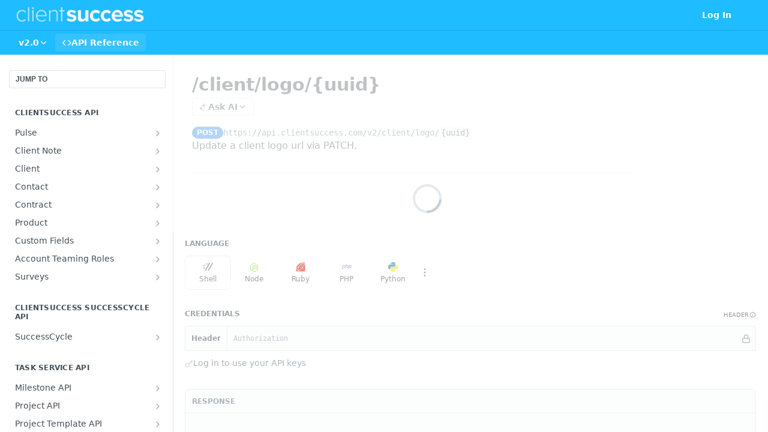

--- FILE ---
content_type: text/html; charset=utf-8
request_url: https://clientsuccess.readme.io/reference/patchclientlogourl
body_size: 52382
content:
<!DOCTYPE html><html lang="en" style="" data-color-mode="system" class=" useReactApp isRefPage "><head><meta charset="utf-8"><meta name="readme-deploy" content="5.578.0"><meta name="readme-subdomain" content="clientsuccess"><meta name="readme-version" content="2.0"><title>/client/logo/{uuid}</title><meta name="description" content="Update a client logo url via PATCH." data-rh="true"><meta property="og:title" content="/client/logo/{uuid}" data-rh="true"><meta property="og:description" content="Update a client logo url via PATCH." data-rh="true"><meta property="og:site_name" content="ClientSuccess API"><meta name="twitter:title" content="/client/logo/{uuid}" data-rh="true"><meta name="twitter:description" content="Update a client logo url via PATCH." data-rh="true"><meta name="twitter:card" content="summary_large_image"><meta name="viewport" content="width=device-width, initial-scale=1.0"><meta property="og:image" content="https://cdn.readme.io/og-image/create?type=reference&amp;title=%2Fclient%2Flogo%2F%7Buuid%7D&amp;projectTitle=ClientSuccess%20API&amp;description=Update%20a%20client%20logo%20url%20via%20PATCH.&amp;logoUrl=https%3A%2F%2Ffiles.readme.io%2F75957d5-small-cs-logo-white.png&amp;color=%231fbcff&amp;variant=light" data-rh="true"><meta name="twitter:image" content="https://cdn.readme.io/og-image/create?type=reference&amp;title=%2Fclient%2Flogo%2F%7Buuid%7D&amp;projectTitle=ClientSuccess%20API&amp;description=Update%20a%20client%20logo%20url%20via%20PATCH.&amp;logoUrl=https%3A%2F%2Ffiles.readme.io%2F75957d5-small-cs-logo-white.png&amp;color=%231fbcff&amp;variant=light" data-rh="true"><meta property="og:image:width" content="1200"><meta property="og:image:height" content="630"><link id="favicon" rel="shortcut icon" href="https://files.readme.io/584537a-small-clientsuccess-icon-1000.png" type="image/png"><link rel="canonical" href="https://clientsuccess.readme.io/reference/patchclientlogourl"><script src="https://cdn.readme.io/public/js/unauthorized-redirect.js?1769043958407"></script><script src="https://cdn.readme.io/public/js/cash-dom.min.js?1769043958407"></script><link data-chunk="Footer" rel="preload" as="style" href="https://cdn.readme.io/public/hub/web/Footer.7ca87f1efe735da787ba.css">
<link data-chunk="RDMD" rel="preload" as="style" href="https://cdn.readme.io/public/hub/web/RDMD.9331f322bb5b573f9d25.css">
<link data-chunk="routes-Reference" rel="preload" as="style" href="https://cdn.readme.io/public/hub/web/routes-Reference.88a106b58a0ac00005e1.css">
<link data-chunk="routes-Reference" rel="preload" as="style" href="https://cdn.readme.io/public/hub/web/6180.75e3fc491ee8103c63a3.css">
<link data-chunk="routes-Reference" rel="preload" as="style" href="https://cdn.readme.io/public/hub/web/8788.1397980a7fd76b5388fe.css">
<link data-chunk="index" rel="preload" as="style" href="https://cdn.readme.io/public/hub/web/index.8ca2c2c4702dddc43f78.css">
<link data-chunk="Header" rel="preload" as="style" href="https://cdn.readme.io/public/hub/web/Header.82413ef8974544a1864f.css">
<link data-chunk="main" rel="preload" as="style" href="https://cdn.readme.io/public/hub/web/main.73ee9ca53e6eaa83598c.css">
<link data-chunk="main" rel="preload" as="style" href="https://cdn.readme.io/public/hub/web/ui-styles.e5188c7f7f9c69667adf.css">
<link data-chunk="main" rel="preload" as="script" href="https://cdn.readme.io/public/hub/web/main.aa68a46556b846f09efd.js">
<link data-chunk="routes-SuperHub" rel="preload" as="script" href="https://cdn.readme.io/public/hub/web/routes-SuperHub.129d5f78dbfede432b83.js">
<link data-chunk="Header" rel="preload" as="script" href="https://cdn.readme.io/public/hub/web/Header.7a8fa95dde67fa315250.js">
<link data-chunk="core-icons-chevron-up-down-svg" rel="preload" as="script" href="https://cdn.readme.io/public/hub/web/core-icons.0723410dcfd0b81e45dd.js">
<link data-chunk="index" rel="preload" as="script" href="https://cdn.readme.io/public/hub/web/3766.649eaa2b700c2449e689.js">
<link data-chunk="index" rel="preload" as="script" href="https://cdn.readme.io/public/hub/web/6306.d91105b49ef3f33e4212.js">
<link data-chunk="index" rel="preload" as="script" href="https://cdn.readme.io/public/hub/web/6083.a6c01ccc57c962adc37b.js">
<link data-chunk="index" rel="preload" as="script" href="https://cdn.readme.io/public/hub/web/index.34f66f63109484c2a856.js">
<link data-chunk="routes-Reference" rel="preload" as="script" href="https://cdn.readme.io/public/hub/web/6123.a2ef3290db790599acca.js">
<link data-chunk="routes-Reference" rel="preload" as="script" href="https://cdn.readme.io/public/hub/web/3781.e78b96a01630dde138be.js">
<link data-chunk="routes-Reference" rel="preload" as="script" href="https://cdn.readme.io/public/hub/web/8424.7ca51ba764db137ea058.js">
<link data-chunk="routes-Reference" rel="preload" as="script" href="https://cdn.readme.io/public/hub/web/6563.536d53a51a39205d3d9b.js">
<link data-chunk="routes-Reference" rel="preload" as="script" href="https://cdn.readme.io/public/hub/web/6146.f99bcbc8d654cc36d7c8.js">
<link data-chunk="routes-Reference" rel="preload" as="script" href="https://cdn.readme.io/public/hub/web/6652.3900ee39f7cfe0a89511.js">
<link data-chunk="routes-Reference" rel="preload" as="script" href="https://cdn.readme.io/public/hub/web/8836.dbe2a8b6a6809625282d.js">
<link data-chunk="routes-Reference" rel="preload" as="script" href="https://cdn.readme.io/public/hub/web/4838.c74165d2540902b5353d.js">
<link data-chunk="routes-Reference" rel="preload" as="script" href="https://cdn.readme.io/public/hub/web/1714.47dd87388e28e3b0bf2b.js">
<link data-chunk="routes-Reference" rel="preload" as="script" href="https://cdn.readme.io/public/hub/web/9947.08b2610863d170f1b6c7.js">
<link data-chunk="routes-Reference" rel="preload" as="script" href="https://cdn.readme.io/public/hub/web/9809.7cc3cc6dfee6b778fdc5.js">
<link data-chunk="routes-Reference" rel="preload" as="script" href="https://cdn.readme.io/public/hub/web/1380.4581c35aa2367221e97b.js">
<link data-chunk="routes-Reference" rel="preload" as="script" href="https://cdn.readme.io/public/hub/web/957.b6f76b8db20c327aa28d.js">
<link data-chunk="routes-Reference" rel="preload" as="script" href="https://cdn.readme.io/public/hub/web/9602.0996aab4704854756684.js">
<link data-chunk="routes-Reference" rel="preload" as="script" href="https://cdn.readme.io/public/hub/web/9861.bcb86737af312c75368a.js">
<link data-chunk="routes-Reference" rel="preload" as="script" href="https://cdn.readme.io/public/hub/web/4371.a07eb89a6bac0447c776.js">
<link data-chunk="routes-Reference" rel="preload" as="script" href="https://cdn.readme.io/public/hub/web/6349.44570076226a17ca868b.js">
<link data-chunk="routes-Reference" rel="preload" as="script" href="https://cdn.readme.io/public/hub/web/5496.257552460969011bd54a.js">
<link data-chunk="routes-Reference" rel="preload" as="script" href="https://cdn.readme.io/public/hub/web/8788.7d9cdb0b268fb7e3025a.js">
<link data-chunk="routes-Reference" rel="preload" as="script" href="https://cdn.readme.io/public/hub/web/3463.b43baf29dc18ca607ee6.js">
<link data-chunk="routes-Reference" rel="preload" as="script" href="https://cdn.readme.io/public/hub/web/9711.f939ebf4c2a2bed07a89.js">
<link data-chunk="routes-Reference" rel="preload" as="script" href="https://cdn.readme.io/public/hub/web/6180.7c30df0f4ed55faddc7e.js">
<link data-chunk="routes-Reference" rel="preload" as="script" href="https://cdn.readme.io/public/hub/web/9819.244523233bd16e9c40f7.js">
<link data-chunk="routes-Reference" rel="preload" as="script" href="https://cdn.readme.io/public/hub/web/8749.bab695c2cfe7cb39f779.js">
<link data-chunk="routes-Reference" rel="preload" as="script" href="https://cdn.readme.io/public/hub/web/routes-Reference.d85ea535a3ab25af89e7.js">
<link data-chunk="RDMD" rel="preload" as="script" href="https://cdn.readme.io/public/hub/web/5492.f44f6f16a866e5fec3ae.js">
<link data-chunk="RDMD" rel="preload" as="script" href="https://cdn.readme.io/public/hub/web/8075.096554dabcf518cc0b30.js">
<link data-chunk="RDMD" rel="preload" as="script" href="https://cdn.readme.io/public/hub/web/1165.002e4541f2ba3ba0fbf2.js">
<link data-chunk="RDMD" rel="preload" as="script" href="https://cdn.readme.io/public/hub/web/RDMD.919251738abc9bfd483d.js">
<link data-chunk="Footer" rel="preload" as="script" href="https://cdn.readme.io/public/hub/web/Footer.9f1a3307d1d61765d9bb.js">
<link data-chunk="main" rel="stylesheet" href="https://cdn.readme.io/public/hub/web/ui-styles.e5188c7f7f9c69667adf.css">
<link data-chunk="main" rel="stylesheet" href="https://cdn.readme.io/public/hub/web/main.73ee9ca53e6eaa83598c.css">
<link data-chunk="Header" rel="stylesheet" href="https://cdn.readme.io/public/hub/web/Header.82413ef8974544a1864f.css">
<link data-chunk="index" rel="stylesheet" href="https://cdn.readme.io/public/hub/web/index.8ca2c2c4702dddc43f78.css">
<link data-chunk="routes-Reference" rel="stylesheet" href="https://cdn.readme.io/public/hub/web/8788.1397980a7fd76b5388fe.css">
<link data-chunk="routes-Reference" rel="stylesheet" href="https://cdn.readme.io/public/hub/web/6180.75e3fc491ee8103c63a3.css">
<link data-chunk="routes-Reference" rel="stylesheet" href="https://cdn.readme.io/public/hub/web/routes-Reference.88a106b58a0ac00005e1.css">
<link data-chunk="RDMD" rel="stylesheet" href="https://cdn.readme.io/public/hub/web/RDMD.9331f322bb5b573f9d25.css">
<link data-chunk="Footer" rel="stylesheet" href="https://cdn.readme.io/public/hub/web/Footer.7ca87f1efe735da787ba.css"><!-- CUSTOM CSS--><style title="rm-custom-css">:root{--project-color-primary:#1fbcff;--project-color-inverse:#222;--recipe-button-color:#1fbcff;--recipe-button-color-hover:#0081b8;--recipe-button-color-active:#005d85;--recipe-button-color-focus:rgba(31, 188, 255, 0.25);--recipe-button-color-disabled:#ebf9ff}[id=enterprise] .ReadMeUI[is=AlgoliaSearch]{--project-color-primary:#1fbcff;--project-color-inverse:#222}a{color:var(--color-link-primary,#1fbcff)}a:hover{color:var(--color-link-primary-darken-5,#0081b8)}a.text-muted:hover{color:var(--color-link-primary,#1fbcff)}.btn.btn-primary{background-color:#1fbcff}.btn.btn-primary:hover{background-color:#0081b8}.theme-line #hub-landing-top h2{color:#1fbcff}#hub-landing-top .btn:hover{color:#1fbcff}.theme-line #hub-landing-top .btn:hover{color:#fff}.theme-solid header#hub-header #header-top{background-color:#1fbcff}.theme-solid.header-gradient header#hub-header #header-top{background:linear-gradient(to bottom,#1fbcff,#0093d1)}.theme-solid.header-custom header#hub-header #header-top{background-image:url(undefined)}.theme-line header#hub-header #header-top{border-bottom-color:#1fbcff}.theme-line header#hub-header #header-top .btn{background-color:#1fbcff}header#hub-header #header-top #header-logo{width:251px;height:28px;margin-top:6px;background-image:url(https://files.readme.io/75957d5-small-cs-logo-white.png)}#hub-subheader-parent #hub-subheader .hub-subheader-breadcrumbs .dropdown-menu a:hover{background-color:#1fbcff}#subheader-links a.active{color:#1fbcff!important;box-shadow:inset 0 -2px 0 #1fbcff}#subheader-links a:hover{color:#1fbcff!important;box-shadow:inset 0 -2px 0 #1fbcff;opacity:.7}.discussion .submit-vote.submit-vote-parent.voted a.submit-vote-button{background-color:#1fbcff}section#hub-discuss .discussion a .discuss-body h4{color:#1fbcff}section#hub-discuss .discussion a:hover .discuss-body h4{color:#0081b8}#hub-subheader-parent #hub-subheader.sticky-header.sticky{border-bottom-color:#1fbcff}#hub-subheader-parent #hub-subheader.sticky-header.sticky .search-box{border-bottom-color:#1fbcff}#hub-search-results h3 em{color:#1fbcff}.main_background,.tag-item{background:#1fbcff!important}.main_background:hover{background:#0081b8!important}.main_color{color:#1fbcff!important}.border_bottom_main_color{border-bottom:2px solid #1fbcff}.main_color_hover:hover{color:#1fbcff!important}section#hub-discuss h1{color:#1fbcff}#hub-reference .hub-api .api-definition .api-try-it-out.active{border-color:#1fbcff;background-color:#1fbcff}#hub-reference .hub-api .api-definition .api-try-it-out.active:hover{background-color:#0081b8;border-color:#0081b8}#hub-reference .hub-api .api-definition .api-try-it-out:hover{border-color:#1fbcff;color:#1fbcff}#hub-reference .hub-reference .logs .logs-empty .logs-login-button,#hub-reference .hub-reference .logs .logs-login .logs-login-button{background-color:var(--project-color-primary,#1fbcff);border-color:var(--project-color-primary,#1fbcff)}#hub-reference .hub-reference .logs .logs-empty .logs-login-button:hover,#hub-reference .hub-reference .logs .logs-login .logs-login-button:hover{background-color:#0081b8;border-color:#0081b8}#hub-reference .hub-reference .logs .logs-empty>svg>path,#hub-reference .hub-reference .logs .logs-login>svg>path{fill:#1fbcff;fill:var(--project-color-primary,#1fbcff)}#hub-reference .hub-reference .logs:last-child .logs-empty,#hub-reference .hub-reference .logs:last-child .logs-login{margin-bottom:35px}#hub-reference .hub-reference .hub-reference-section .hub-reference-left header .hub-reference-edit:hover{color:#1fbcff}.main-color-accent{border-bottom:3px solid #1fbcff;padding-bottom:8px}</style><meta name="loadedProject" content="clientsuccess"><script>var storedColorMode = `system` === 'system' ? window.localStorage.getItem('color-scheme') : `system`
document.querySelector('[data-color-mode]').setAttribute('data-color-mode', storedColorMode)</script><script id="config" type="application/json" data-json="{&quot;algoliaIndex&quot;:&quot;readme_search_v2&quot;,&quot;amplitude&quot;:{&quot;apiKey&quot;:&quot;dc8065a65ef83d6ad23e37aaf014fc84&quot;,&quot;enabled&quot;:true},&quot;asset_url&quot;:&quot;https://cdn.readme.io&quot;,&quot;domain&quot;:&quot;readme.io&quot;,&quot;domainFull&quot;:&quot;https://dash.readme.com&quot;,&quot;encryptedLocalStorageKey&quot;:&quot;ekfls-2025-03-27&quot;,&quot;fullstory&quot;:{&quot;enabled&quot;:true,&quot;orgId&quot;:&quot;FSV9A&quot;},&quot;git&quot;:{&quot;sync&quot;:{&quot;bitbucket&quot;:{&quot;installationLink&quot;:&quot;https://developer.atlassian.com/console/install/310151e6-ca1a-4a44-9af6-1b523fea0561?signature=AYABeMn9vqFkrg%2F1DrJAQxSyVf4AAAADAAdhd3Mta21zAEthcm46YXdzOmttczp1cy13ZXN0LTI6NzA5NTg3ODM1MjQzOmtleS83MDVlZDY3MC1mNTdjLTQxYjUtOWY5Yi1lM2YyZGNjMTQ2ZTcAuAECAQB4IOp8r3eKNYw8z2v%2FEq3%2FfvrZguoGsXpNSaDveR%2FF%2Fo0BHUxIjSWx71zNK2RycuMYSgAAAH4wfAYJKoZIhvcNAQcGoG8wbQIBADBoBgkqhkiG9w0BBwEwHgYJYIZIAWUDBAEuMBEEDOJgARbqndU9YM%2FRdQIBEIA7unpCah%2BIu53NA72LkkCDhNHOv%2BgRD7agXAO3jXqw0%2FAcBOB0%2F5LmpzB5f6B1HpkmsAN2i2SbsFL30nkAB2F3cy1rbXMAS2Fybjphd3M6a21zOmV1LXdlc3QtMTo3MDk1ODc4MzUyNDM6a2V5LzQ2MzBjZTZiLTAwYzMtNGRlMi04NzdiLTYyN2UyMDYwZTVjYwC4AQICAHijmwVTMt6Oj3F%2B0%2B0cVrojrS8yZ9ktpdfDxqPMSIkvHAGT%[base64]%2BMHwGCSqGSIb3DQEHBqBvMG0CAQAwaAYJKoZIhvcNAQcBMB4GCWCGSAFlAwQBLjARBAzzWhThsIgJwrr%2FY2ECARCAOxoaW9pob21lweyAfrIm6Fw7gd8D%2B%2F8LHk4rl3jjULDM35%2FVPuqBrqKunYZSVCCGNGB3RqpQJr%2FasASiAgAAAAAMAAAQAAAAAAAAAAAAAAAAAEokowLKsF1tMABEq%2BKNyJP%2F%2F%2F%2F%2FAAAAAQAAAAAAAAAAAAAAAQAAADJLzRcp6MkqKR43PUjOiRxxbxXYhLc6vFXEutK3%2BQ71yuPq4dC8pAHruOVQpvVcUSe8dptV8c7wR8BTJjv%2F%2FNe8r0g%3D&amp;product=bitbucket&quot;}}},&quot;metrics&quot;:{&quot;billingCronEnabled&quot;:&quot;true&quot;,&quot;dashUrl&quot;:&quot;https://m.readme.io&quot;,&quot;defaultUrl&quot;:&quot;https://m.readme.io&quot;,&quot;exportMaxRetries&quot;:12,&quot;wsUrl&quot;:&quot;wss://m.readme.io&quot;},&quot;micro&quot;:{&quot;baseUrl&quot;:&quot;https://micro-beta.readme.com&quot;},&quot;proxyUrl&quot;:&quot;https://try.readme.io&quot;,&quot;readmeRecaptchaSiteKey&quot;:&quot;6LesVBYpAAAAAESOCHOyo2kF9SZXPVb54Nwf3i2x&quot;,&quot;releaseVersion&quot;:&quot;5.578.0&quot;,&quot;reservedWords&quot;:{&quot;tools&quot;:[&quot;execute-request&quot;,&quot;get-code-snippet&quot;,&quot;get-endpoint&quot;,&quot;get-request-body&quot;,&quot;get-response-schema&quot;,&quot;get-server-variables&quot;,&quot;list-endpoints&quot;,&quot;list-security-schemes&quot;,&quot;list-specs&quot;,&quot;search-specs&quot;,&quot;search&quot;,&quot;fetch&quot;]},&quot;sentry&quot;:{&quot;dsn&quot;:&quot;https://3bbe57a973254129bcb93e47dc0cc46f@o343074.ingest.sentry.io/2052166&quot;,&quot;enabled&quot;:true},&quot;shMigration&quot;:{&quot;promoVideo&quot;:&quot;&quot;,&quot;forceWaitlist&quot;:false,&quot;migrationPreview&quot;:false},&quot;sslBaseDomain&quot;:&quot;readmessl.com&quot;,&quot;sslGenerationService&quot;:&quot;ssl.readmessl.com&quot;,&quot;stripePk&quot;:&quot;pk_live_5103PML2qXbDukVh7GDAkQoR4NSuLqy8idd5xtdm9407XdPR6o3bo663C1ruEGhXJjpnb2YCpj8EU1UvQYanuCjtr00t1DRCf2a&quot;,&quot;superHub&quot;:{&quot;newProjectsEnabled&quot;:true},&quot;wootric&quot;:{&quot;accountToken&quot;:&quot;NPS-122b75a4&quot;,&quot;enabled&quot;:true}}"></script></head><body class="body-none theme-solid header-solid header-bg-size-auto header-bg-pos-tl header-overlay-triangles reference-layout-row lumosity-normal hub-full"><div id="ssr-top"></div><div id="ssr-main"><div class="App ThemeContext ThemeContext_dark ThemeContext_classic" style="--color-primary:#1fbcff;--color-primary-inverse:#fff;--color-primary-alt:#0093d1;--color-primary-darken-10:#00a5eb;--color-primary-darken-20:#0081b8;--color-primary-alpha-25:rgba(31, 188, 255, 0.25);--color-link-primary:#1fbcff;--color-link-primary-darken-5:#05b4ff;--color-link-primary-darken-10:#00a5eb;--color-link-primary-darken-20:#0081b8;--color-link-primary-alpha-50:rgba(31, 188, 255, 0.5);--color-link-primary-alpha-25:rgba(31, 188, 255, 0.25);--color-link-background:rgba(31, 188, 255, 0.09);--color-link-text:#fff;--color-login-link:#018ef5;--color-login-link-text:#fff;--color-login-link-darken-10:#0171c2;--color-login-link-primary-alpha-50:rgba(1, 142, 245, 0.5)"><div class="ContentWithOwlbotx4PaFDoA1KMz"><div class="ContentWithOwlbot-content2X1XexaN8Lf2"><header class="Header3zzata9F_ZPQ rm-Header_classic rm-Header"><div class="rm-Header-top Header-topuTMpygDG4e1V Header-top_classic3g7Q6zoBy8zh"><div class="rm-Container rm-Container_flex"><div style="outline:none" tabindex="-1"><a href="#content" target="_self" class="Button Button_md rm-JumpTo Header-jumpTo3IWKQXmhSI5D Button_primary">Jump to Content</a></div><div class="rm-Header-left Header-leftADQdGVqx1wqU"><a class="rm-Logo Header-logo1Xy41PtkzbdG" href="/reference" target="_self"><img alt="ClientSuccess API" class="rm-Logo-img Header-logo-img3YvV4lcGKkeb" src="https://files.readme.io/75957d5-small-cs-logo-white.png"/></a></div><div class="rm-Header-left Header-leftADQdGVqx1wqU Header-left_mobile1RG-X93lx6PF"><div><button aria-label="Toggle navigation menu" class="icon-menu menu3d6DYNDa3tk5" type="button"></button><div class=""><div class="Flyout95xhYIIoTKtc undefined rm-Flyout" data-testid="flyout"><div class="MobileFlyout1hHJpUd-nYkd"><a aria-current="page" class="rm-MobileFlyout-item NavItem-item1gDDTqaXGhm1 NavItem-item_mobile1qG3gd-Mkck-  active" href="/reference" target="_self"><i class="icon-references NavItem-badge1qOxpfTiALoz rm-Header-bottom-link-icon"></i><span class="NavItem-textSlZuuL489uiw">API Reference</span></a><select class="Select Select_md NavItem-item1gDDTqaXGhm1 NavItem-item_select3UEfLN-oSjxp NavItem-item_mobile1qG3gd-Mkck-"><option data-url="/v1.0/reference" value="1.0">v1.0</option><option data-url="#" value="2.0" selected="">v2.0</option></select><hr class="MobileFlyout-divider10xf7R2X1MeW"/><a class="rm-MobileFlyout-item NavItem-item1gDDTqaXGhm1 NavItem-item_mobile1qG3gd-Mkck- NavItem_dropdown-muted1xJVuczwGc74" href="/login?redirect_uri=/reference/patchclientlogourl" target="_self" to="/login?redirect_uri=/reference/patchclientlogourl">Log In</a><a class="MobileFlyout-logo3Lq1eTlk1K76 Header-logo1Xy41PtkzbdG rm-Logo" href="/reference" target="_self"><img alt="ClientSuccess API" class="Header-logo-img3YvV4lcGKkeb rm-Logo-img" src="https://files.readme.io/75957d5-small-cs-logo-white.png"/></a></div></div></div></div><div class="Header-left-nav2xWPWMNHOGf_"><i aria-hidden="true" class="icon-references Header-left-nav-icon10glJKFwewOv"></i>API Reference</div></div><div class="rm-Header-right Header-right21PC2XTT6aMg"><span class="Header-right_desktop14ja01RUQ7HE"><a href="/login?redirect_uri=/reference/patchclientlogourl" target="_self" class="Button Button_md Header-link2tXYTgXq85zW NavItem2xSfFaVqfRjy NavItem_mdrYO3ChA2kYvP rm-Header-top-link rm-Header-top-link_login Button_primary_ghost Button_primary">Log In</a></span><div class="Header-searchtb6Foi0-D9Vx"><button aria-label="Search ⌘k" class="rm-SearchToggle" data-symbol="⌘"><div class="rm-SearchToggle-icon icon-search1"></div></button></div><div class="ThemeToggle-wrapper1ZcciJoF3Lq3 Dropdown Dropdown_closed" data-testid="dropdown-container"><button aria-label="Toggle color scheme" id="ThemeToggle-button-static-id-placeholder" aria-haspopup="dialog" class="Button Button_sm rm-ThemeToggle ThemeToggle2xLp9tbEJ0XB Dropdown-toggle Button_primary_ghost Button_primary" type="button"><svg aria-labelledby="ThemeToggle-button-static-id-placeholder" class="Icon ThemeToggle-Icon22I6nqvxacln ThemeToggle-Icon_active2ocLaPY47U28" role="img" viewBox="0 0 24 24"><path class="ThemeToggle-Icon-raysbSO3FKsq2hn" d="M12 2v2"></path><path d="M14.837 16.385a6 6 0 1 1-7.223-7.222c.624-.147.97.66.715 1.248a4 4 0 0 0 5.26 5.259c.589-.255 1.396.09 1.248.715"></path><path d="M16 12a4 4 0 0 0-4-4"></path><path class="ThemeToggle-Icon-raysbSO3FKsq2hn" d="m19 5-1.256 1.256"></path><path class="ThemeToggle-Icon-raysbSO3FKsq2hn" d="M20 12h2"></path></svg><svg aria-labelledby="ThemeToggle-button-static-id-placeholder" class="Icon ThemeToggle-Icon22I6nqvxacln ThemeToggle-Icon_dark3c1eP_qTU7uF" role="img" viewBox="0 0 24 24"><path d="M19 14.79C18.8427 16.4922 18.2039 18.1144 17.1582 19.4668C16.1126 20.8192 14.7035 21.8458 13.0957 22.4265C11.4879 23.0073 9.74798 23.1181 8.0795 22.7461C6.41102 22.3741 4.88299 21.5345 3.67423 20.3258C2.46546 19.117 1.62594 17.589 1.25391 15.9205C0.881876 14.252 0.992717 12.5121 1.57346 10.9043C2.1542 9.29651 3.18083 7.88737 4.53321 6.84175C5.8856 5.79614 7.5078 5.15731 9.21 5C8.21341 6.34827 7.73385 8.00945 7.85853 9.68141C7.98322 11.3534 8.70386 12.9251 9.8894 14.1106C11.0749 15.2961 12.6466 16.0168 14.3186 16.1415C15.9906 16.2662 17.6517 15.7866 19 14.79Z"></path><path class="ThemeToggle-Icon-star2kOSzvXrVCbT" d="M18.3707 1C18.3707 3.22825 16.2282 5.37069 14 5.37069C16.2282 5.37069 18.3707 7.51313 18.3707 9.74138C18.3707 7.51313 20.5132 5.37069 22.7414 5.37069C20.5132 5.37069 18.3707 3.22825 18.3707 1Z"></path></svg><svg aria-labelledby="ThemeToggle-button-static-id-placeholder" class="Icon ThemeToggle-Icon22I6nqvxacln" role="img" viewBox="0 0 24 24"><path class="ThemeToggle-Icon-raysbSO3FKsq2hn" d="M12 1V3"></path><path class="ThemeToggle-Icon-raysbSO3FKsq2hn" d="M18.36 5.64L19.78 4.22"></path><path class="ThemeToggle-Icon-raysbSO3FKsq2hn" d="M21 12H23"></path><path class="ThemeToggle-Icon-raysbSO3FKsq2hn" d="M18.36 18.36L19.78 19.78"></path><path class="ThemeToggle-Icon-raysbSO3FKsq2hn" d="M12 21V23"></path><path class="ThemeToggle-Icon-raysbSO3FKsq2hn" d="M4.22 19.78L5.64 18.36"></path><path class="ThemeToggle-Icon-raysbSO3FKsq2hn" d="M1 12H3"></path><path class="ThemeToggle-Icon-raysbSO3FKsq2hn" d="M4.22 4.22L5.64 5.64"></path><path d="M12 17C14.7614 17 17 14.7614 17 12C17 9.23858 14.7614 7 12 7C9.23858 7 7 9.23858 7 12C7 14.7614 9.23858 17 12 17Z"></path></svg></button></div></div></div></div><div class="Header-bottom2eLKOFXMEmh5 Header-bottom_classic rm-Header-bottom"><div class="rm-Container rm-Container_flex"><nav aria-label="Primary navigation" class="Header-leftADQdGVqx1wqU Header-subnavnVH8URdkgvEl" role="navigation"><div class="rm-VersionDropdown Dropdown Dropdown_closed" data-testid="dropdown-container"><button aria-haspopup="dialog" class="Button Button_slate_text Button_md rm-Header-bottom-link Dropdown-toggle Button_primary" type="button"><span class="Truncate1OzxBYrNNfH3" style="--Truncate-max-width:150px">v2.0</span><i class="icon icon-chevron-down"></i></button></div><a aria-current="page" class="Button Button_md rm-Header-link rm-Header-bottom-link Button_slate_text Header-bottom-link_mobile  active" href="/reference" target="_self"><i class="icon-references rm-Header-bottom-link-icon"></i><span>API Reference</span></a><div class="Header-subnav-tabyNLkcOA6xAra" style="transform:translateX(0px);width:0"></div></nav><button align="center" justify="between" style="--flex-gap:var(--xs)" class="Button Button_sm Flex Flex_row MobileSubnav1DsTfasXloM2 Button_contrast Button_contrast_outline" type="button"><span class="Button-label">/client/logo/{uuid}</span><span class="IconWrapper Icon-wrapper2z2wVIeGsiUy"><svg fill="none" viewBox="0 0 24 24" class="Icon Icon3_D2ysxFZ_ll Icon-svg2Lm7f6G9Ly5a" data-name="chevron-up-down" role="img" style="--icon-color:inherit;--icon-size:inherit;--icon-stroke-width:2px"><path stroke="currentColor" stroke-linecap="round" stroke-linejoin="round" d="m6 16 6 6 6-6M18 8l-6-6-6 6" class="icon-stroke-width"></path></svg></span></button></div></div><div class="hub-search-results--reactApp " id="hub-search-results"><div class="hub-container"><div class="modal-backdrop rm-SearchModal" role="button" tabindex="0"></div></div></div></header><main class="rm-ReferenceMain rm-Container rm-Container_flex loading" id="Explorer"><nav aria-label="Secondary navigation" class="rm-Sidebar hub-sidebar reference-redesign Nav3C5f8FcjkaHj" id="reference-sidebar" role="navigation"><div class="Main-QuickNav-container1OiLvjSDusO6"><button aria-keyshortcuts="Control+/ Meta+/" class="QuickNav1q-OoMjiX_Yr QuickNav-button2KzlQbz5Pm2Y">JUMP TO</button></div><div class="Sidebar1t2G1ZJq-vU1 rm-Sidebar hub-sidebar-content"><section class="Sidebar-listWrapper6Q9_yUrG906C rm-Sidebar-section"><h2 class="Sidebar-headingTRQyOa2pk0gh rm-Sidebar-heading">ClientSuccess API</h2><ul class="Sidebar-list_sidebarLayout3RaX72iQNOEI Sidebar-list3cZWQLaBf9k8 rm-Sidebar-list"><li class="Sidebar-item23D-2Kd61_k3"><a class="Sidebar-link2Dsha-r-GKh2 Sidebar-link_parent text-wrap rm-Sidebar-link" target="_self" href="/reference/getonebyuuid"><span class="Sidebar-link-textLuTE1ySm4Kqn"><span class="Sidebar-link-text_label1gCT_uPnx7Gu">Pulse</span></span><button aria-expanded="false" aria-label="Show subpages for Pulse" class="Sidebar-link-buttonWrapper3hnFHNku8_BJ" type="button"><i aria-hidden="true" class="Sidebar-link-iconnjiqEiZlPn0W Sidebar-link-expandIcon2yVH6SarI6NW icon-chevron-rightward"></i></button></a><ul class="subpages Sidebar-list3cZWQLaBf9k8 rm-Sidebar-list"><li class="Sidebar-item23D-2Kd61_k3"><a class="Sidebar-link2Dsha-r-GKh2 childless subpage text-wrap rm-Sidebar-link" target="_self" href="/reference/getonebyuuid"><span class="Sidebar-link-textLuTE1ySm4Kqn"><span class="Sidebar-link-text_label1gCT_uPnx7Gu">/pulse/{uuid}</span></span><span class="Sidebar-method-container2yBYD-KB_IfC"><span class="rm-APIMethod APIMethod APIMethod_fixedWidth APIMethod_fixedWidth_md APIMethod_get APIMethod_md Sidebar-methodfUM3m6FEWm6w" data-testid="http-method" style="--APIMethod-bg:var(--APIMethod-get-bg-active);--APIMethod-fg:var(--APIMethod-default-fg-active);--APIMethod-bg-active:var(--APIMethod-get-bg-active)">get</span></span><div class="Sidebar-link-buttonWrapper3hnFHNku8_BJ"></div></a></li><li class="Sidebar-item23D-2Kd61_k3"><a class="Sidebar-link2Dsha-r-GKh2 childless subpage text-wrap rm-Sidebar-link" target="_self" href="/reference/pulsesearch"><span class="Sidebar-link-textLuTE1ySm4Kqn"><span class="Sidebar-link-text_label1gCT_uPnx7Gu">/pulse/search</span></span><span class="Sidebar-method-container2yBYD-KB_IfC"><span class="rm-APIMethod APIMethod APIMethod_fixedWidth APIMethod_fixedWidth_md APIMethod_get APIMethod_md Sidebar-methodfUM3m6FEWm6w" data-testid="http-method" style="--APIMethod-bg:var(--APIMethod-get-bg-active);--APIMethod-fg:var(--APIMethod-default-fg-active);--APIMethod-bg-active:var(--APIMethod-get-bg-active)">get</span></span><div class="Sidebar-link-buttonWrapper3hnFHNku8_BJ"></div></a></li><li class="Sidebar-item23D-2Kd61_k3"><a class="Sidebar-link2Dsha-r-GKh2 childless subpage text-wrap rm-Sidebar-link" target="_self" href="/reference/createclientdispositionactivity"><span class="Sidebar-link-textLuTE1ySm4Kqn"><span class="Sidebar-link-text_label1gCT_uPnx7Gu">/pulse</span></span><span class="Sidebar-method-container2yBYD-KB_IfC"><span class="rm-APIMethod APIMethod APIMethod_fixedWidth APIMethod_fixedWidth_md APIMethod_post APIMethod_md Sidebar-methodfUM3m6FEWm6w" data-testid="http-method" style="--APIMethod-bg:var(--APIMethod-post-bg-active);--APIMethod-fg:var(--APIMethod-default-fg-active);--APIMethod-bg-active:var(--APIMethod-post-bg-active)">post</span></span><div class="Sidebar-link-buttonWrapper3hnFHNku8_BJ"></div></a></li><li class="Sidebar-item23D-2Kd61_k3"><a class="Sidebar-link2Dsha-r-GKh2 childless subpage text-wrap rm-Sidebar-link" target="_self" href="/reference/bulkcreateclientdispositionactivity"><span class="Sidebar-link-textLuTE1ySm4Kqn"><span class="Sidebar-link-text_label1gCT_uPnx7Gu">/pulse/bulk</span></span><span class="Sidebar-method-container2yBYD-KB_IfC"><span class="rm-APIMethod APIMethod APIMethod_fixedWidth APIMethod_fixedWidth_md APIMethod_post APIMethod_md Sidebar-methodfUM3m6FEWm6w" data-testid="http-method" style="--APIMethod-bg:var(--APIMethod-post-bg-active);--APIMethod-fg:var(--APIMethod-default-fg-active);--APIMethod-bg-active:var(--APIMethod-post-bg-active)">post</span></span><div class="Sidebar-link-buttonWrapper3hnFHNku8_BJ"></div></a></li><li class="Sidebar-item23D-2Kd61_k3"><a class="Sidebar-link2Dsha-r-GKh2 childless subpage text-wrap rm-Sidebar-link" target="_self" href="/reference/workatopulsepushsearch"><span class="Sidebar-link-textLuTE1ySm4Kqn"><span class="Sidebar-link-text_label1gCT_uPnx7Gu">/workato/pulse/push/search</span></span><span class="Sidebar-method-container2yBYD-KB_IfC"><span class="rm-APIMethod APIMethod APIMethod_fixedWidth APIMethod_fixedWidth_md APIMethod_get APIMethod_md Sidebar-methodfUM3m6FEWm6w" data-testid="http-method" style="--APIMethod-bg:var(--APIMethod-get-bg-active);--APIMethod-fg:var(--APIMethod-default-fg-active);--APIMethod-bg-active:var(--APIMethod-get-bg-active)">get</span></span><div class="Sidebar-link-buttonWrapper3hnFHNku8_BJ"></div></a></li></ul></li><li class="Sidebar-item23D-2Kd61_k3"><a class="Sidebar-link2Dsha-r-GKh2 Sidebar-link_parent text-wrap rm-Sidebar-link" target="_self" href="/reference/findnotebyuuid"><span class="Sidebar-link-textLuTE1ySm4Kqn"><span class="Sidebar-link-text_label1gCT_uPnx7Gu">Client Note</span></span><button aria-expanded="false" aria-label="Show subpages for Client Note" class="Sidebar-link-buttonWrapper3hnFHNku8_BJ" type="button"><i aria-hidden="true" class="Sidebar-link-iconnjiqEiZlPn0W Sidebar-link-expandIcon2yVH6SarI6NW icon-chevron-rightward"></i></button></a><ul class="subpages Sidebar-list3cZWQLaBf9k8 rm-Sidebar-list"><li class="Sidebar-item23D-2Kd61_k3"><a class="Sidebar-link2Dsha-r-GKh2 childless subpage text-wrap rm-Sidebar-link" target="_self" href="/reference/findnotebyuuid"><span class="Sidebar-link-textLuTE1ySm4Kqn"><span class="Sidebar-link-text_label1gCT_uPnx7Gu">/clientNote/{id}</span></span><span class="Sidebar-method-container2yBYD-KB_IfC"><span class="rm-APIMethod APIMethod APIMethod_fixedWidth APIMethod_fixedWidth_md APIMethod_get APIMethod_md Sidebar-methodfUM3m6FEWm6w" data-testid="http-method" style="--APIMethod-bg:var(--APIMethod-get-bg-active);--APIMethod-fg:var(--APIMethod-default-fg-active);--APIMethod-bg-active:var(--APIMethod-get-bg-active)">get</span></span><div class="Sidebar-link-buttonWrapper3hnFHNku8_BJ"></div></a></li><li class="Sidebar-item23D-2Kd61_k3"><a class="Sidebar-link2Dsha-r-GKh2 childless subpage text-wrap rm-Sidebar-link" target="_self" href="/reference/updateclientnote"><span class="Sidebar-link-textLuTE1ySm4Kqn"><span class="Sidebar-link-text_label1gCT_uPnx7Gu">/clientNote/{id}</span></span><span class="Sidebar-method-container2yBYD-KB_IfC"><span class="rm-APIMethod APIMethod APIMethod_fixedWidth APIMethod_fixedWidth_md APIMethod_put APIMethod_md Sidebar-methodfUM3m6FEWm6w" data-testid="http-method" style="--APIMethod-bg:var(--APIMethod-put-bg-active);--APIMethod-fg:var(--APIMethod-default-fg-active);--APIMethod-bg-active:var(--APIMethod-put-bg-active)">put</span></span><div class="Sidebar-link-buttonWrapper3hnFHNku8_BJ"></div></a></li><li class="Sidebar-item23D-2Kd61_k3"><a class="Sidebar-link2Dsha-r-GKh2 childless subpage text-wrap rm-Sidebar-link" target="_self" href="/reference/deleteclientnote"><span class="Sidebar-link-textLuTE1ySm4Kqn"><span class="Sidebar-link-text_label1gCT_uPnx7Gu">/clientNote/{id}</span></span><span class="Sidebar-method-container2yBYD-KB_IfC"><span class="rm-APIMethod APIMethod APIMethod_fixedWidth APIMethod_fixedWidth_md APIMethod_del APIMethod_md Sidebar-methodfUM3m6FEWm6w" data-testid="http-method" style="--APIMethod-bg:var(--APIMethod-del-bg-active);--APIMethod-fg:var(--APIMethod-default-fg-active);--APIMethod-bg-active:var(--APIMethod-del-bg-active)">del</span></span><div class="Sidebar-link-buttonWrapper3hnFHNku8_BJ"></div></a></li><li class="Sidebar-item23D-2Kd61_k3"><a class="Sidebar-link2Dsha-r-GKh2 childless subpage text-wrap rm-Sidebar-link" target="_self" href="/reference/patchclientnote"><span class="Sidebar-link-textLuTE1ySm4Kqn"><span class="Sidebar-link-text_label1gCT_uPnx7Gu">/clientNote/{id}</span></span><span class="Sidebar-method-container2yBYD-KB_IfC"><span class="rm-APIMethod APIMethod APIMethod_fixedWidth APIMethod_fixedWidth_md APIMethod_patch APIMethod_md Sidebar-methodfUM3m6FEWm6w" data-testid="http-method" style="--APIMethod-bg:var(--APIMethod-patch-bg-active);--APIMethod-fg:var(--APIMethod-default-fg-active);--APIMethod-bg-active:var(--APIMethod-patch-bg-active)">patch</span></span><div class="Sidebar-link-buttonWrapper3hnFHNku8_BJ"></div></a></li><li class="Sidebar-item23D-2Kd61_k3"><a class="Sidebar-link2Dsha-r-GKh2 childless subpage text-wrap rm-Sidebar-link" target="_self" href="/reference/searchclientnote"><span class="Sidebar-link-textLuTE1ySm4Kqn"><span class="Sidebar-link-text_label1gCT_uPnx7Gu">/clientNote/search</span></span><span class="Sidebar-method-container2yBYD-KB_IfC"><span class="rm-APIMethod APIMethod APIMethod_fixedWidth APIMethod_fixedWidth_md APIMethod_get APIMethod_md Sidebar-methodfUM3m6FEWm6w" data-testid="http-method" style="--APIMethod-bg:var(--APIMethod-get-bg-active);--APIMethod-fg:var(--APIMethod-default-fg-active);--APIMethod-bg-active:var(--APIMethod-get-bg-active)">get</span></span><div class="Sidebar-link-buttonWrapper3hnFHNku8_BJ"></div></a></li><li class="Sidebar-item23D-2Kd61_k3"><a class="Sidebar-link2Dsha-r-GKh2 childless subpage text-wrap rm-Sidebar-link" target="_self" href="/reference/createclientnote"><span class="Sidebar-link-textLuTE1ySm4Kqn"><span class="Sidebar-link-text_label1gCT_uPnx7Gu">/clientNote</span></span><span class="Sidebar-method-container2yBYD-KB_IfC"><span class="rm-APIMethod APIMethod APIMethod_fixedWidth APIMethod_fixedWidth_md APIMethod_post APIMethod_md Sidebar-methodfUM3m6FEWm6w" data-testid="http-method" style="--APIMethod-bg:var(--APIMethod-post-bg-active);--APIMethod-fg:var(--APIMethod-default-fg-active);--APIMethod-bg-active:var(--APIMethod-post-bg-active)">post</span></span><div class="Sidebar-link-buttonWrapper3hnFHNku8_BJ"></div></a></li><li class="Sidebar-item23D-2Kd61_k3"><a class="Sidebar-link2Dsha-r-GKh2 childless subpage text-wrap rm-Sidebar-link" target="_self" href="/reference/createbulkclientnote"><span class="Sidebar-link-textLuTE1ySm4Kqn"><span class="Sidebar-link-text_label1gCT_uPnx7Gu">/clientNote/bulk</span></span><span class="Sidebar-method-container2yBYD-KB_IfC"><span class="rm-APIMethod APIMethod APIMethod_fixedWidth APIMethod_fixedWidth_md APIMethod_post APIMethod_md Sidebar-methodfUM3m6FEWm6w" data-testid="http-method" style="--APIMethod-bg:var(--APIMethod-post-bg-active);--APIMethod-fg:var(--APIMethod-default-fg-active);--APIMethod-bg-active:var(--APIMethod-post-bg-active)">post</span></span><div class="Sidebar-link-buttonWrapper3hnFHNku8_BJ"></div></a></li><li class="Sidebar-item23D-2Kd61_k3"><a class="Sidebar-link2Dsha-r-GKh2 childless subpage text-wrap rm-Sidebar-link" target="_self" href="/reference/upsertclientnote"><span class="Sidebar-link-textLuTE1ySm4Kqn"><span class="Sidebar-link-text_label1gCT_uPnx7Gu">/clientNote/{type}/{externalSystemId}/upsert</span></span><span class="Sidebar-method-container2yBYD-KB_IfC"><span class="rm-APIMethod APIMethod APIMethod_fixedWidth APIMethod_fixedWidth_md APIMethod_post APIMethod_md Sidebar-methodfUM3m6FEWm6w" data-testid="http-method" style="--APIMethod-bg:var(--APIMethod-post-bg-active);--APIMethod-fg:var(--APIMethod-default-fg-active);--APIMethod-bg-active:var(--APIMethod-post-bg-active)">post</span></span><div class="Sidebar-link-buttonWrapper3hnFHNku8_BJ"></div></a></li><li class="Sidebar-item23D-2Kd61_k3"><a class="Sidebar-link2Dsha-r-GKh2 childless subpage text-wrap rm-Sidebar-link" target="_self" href="/reference/upsertbulkclientnote"><span class="Sidebar-link-textLuTE1ySm4Kqn"><span class="Sidebar-link-text_label1gCT_uPnx7Gu">/workato/clientNote/upsert/batch</span></span><span class="Sidebar-method-container2yBYD-KB_IfC"><span class="rm-APIMethod APIMethod APIMethod_fixedWidth APIMethod_fixedWidth_md APIMethod_post APIMethod_md Sidebar-methodfUM3m6FEWm6w" data-testid="http-method" style="--APIMethod-bg:var(--APIMethod-post-bg-active);--APIMethod-fg:var(--APIMethod-default-fg-active);--APIMethod-bg-active:var(--APIMethod-post-bg-active)">post</span></span><div class="Sidebar-link-buttonWrapper3hnFHNku8_BJ"></div></a></li><li class="Sidebar-item23D-2Kd61_k3"><a class="Sidebar-link2Dsha-r-GKh2 childless subpage text-wrap rm-Sidebar-link" target="_self" href="/reference/patchclientnoteexternalsystems"><span class="Sidebar-link-textLuTE1ySm4Kqn"><span class="Sidebar-link-text_label1gCT_uPnx7Gu">/workato/clientNote/patchExternalSystems</span></span><span class="Sidebar-method-container2yBYD-KB_IfC"><span class="rm-APIMethod APIMethod APIMethod_fixedWidth APIMethod_fixedWidth_md APIMethod_patch APIMethod_md Sidebar-methodfUM3m6FEWm6w" data-testid="http-method" style="--APIMethod-bg:var(--APIMethod-patch-bg-active);--APIMethod-fg:var(--APIMethod-default-fg-active);--APIMethod-bg-active:var(--APIMethod-patch-bg-active)">patch</span></span><div class="Sidebar-link-buttonWrapper3hnFHNku8_BJ"></div></a></li><li class="Sidebar-item23D-2Kd61_k3"><a class="Sidebar-link2Dsha-r-GKh2 childless subpage text-wrap rm-Sidebar-link" target="_self" href="/reference/createfromtranscript"><span class="Sidebar-link-textLuTE1ySm4Kqn"><span class="Sidebar-link-text_label1gCT_uPnx7Gu">/workato/clientNote/fromTranscript</span></span><span class="Sidebar-method-container2yBYD-KB_IfC"><span class="rm-APIMethod APIMethod APIMethod_fixedWidth APIMethod_fixedWidth_md APIMethod_post APIMethod_md Sidebar-methodfUM3m6FEWm6w" data-testid="http-method" style="--APIMethod-bg:var(--APIMethod-post-bg-active);--APIMethod-fg:var(--APIMethod-default-fg-active);--APIMethod-bg-active:var(--APIMethod-post-bg-active)">post</span></span><div class="Sidebar-link-buttonWrapper3hnFHNku8_BJ"></div></a></li><li class="Sidebar-item23D-2Kd61_k3"><a class="Sidebar-link2Dsha-r-GKh2 childless subpage text-wrap rm-Sidebar-link" target="_self" href="/reference/searchnotesforworkatopush"><span class="Sidebar-link-textLuTE1ySm4Kqn"><span class="Sidebar-link-text_label1gCT_uPnx7Gu">/workato/clientNote/push/search</span></span><span class="Sidebar-method-container2yBYD-KB_IfC"><span class="rm-APIMethod APIMethod APIMethod_fixedWidth APIMethod_fixedWidth_md APIMethod_get APIMethod_md Sidebar-methodfUM3m6FEWm6w" data-testid="http-method" style="--APIMethod-bg:var(--APIMethod-get-bg-active);--APIMethod-fg:var(--APIMethod-default-fg-active);--APIMethod-bg-active:var(--APIMethod-get-bg-active)">get</span></span><div class="Sidebar-link-buttonWrapper3hnFHNku8_BJ"></div></a></li></ul></li><li class="Sidebar-item23D-2Kd61_k3"><a class="Sidebar-link2Dsha-r-GKh2 Sidebar-link_parent text-wrap rm-Sidebar-link" target="_self" href="/reference/createclient"><span class="Sidebar-link-textLuTE1ySm4Kqn"><span class="Sidebar-link-text_label1gCT_uPnx7Gu">Client</span></span><button aria-expanded="false" aria-label="Show subpages for Client" class="Sidebar-link-buttonWrapper3hnFHNku8_BJ" type="button"><i aria-hidden="true" class="Sidebar-link-iconnjiqEiZlPn0W Sidebar-link-expandIcon2yVH6SarI6NW icon-chevron-rightward"></i></button></a><ul class="subpages Sidebar-list3cZWQLaBf9k8 rm-Sidebar-list"><li class="Sidebar-item23D-2Kd61_k3"><a class="Sidebar-link2Dsha-r-GKh2 childless subpage text-wrap rm-Sidebar-link" target="_self" href="/reference/createclient"><span class="Sidebar-link-textLuTE1ySm4Kqn"><span class="Sidebar-link-text_label1gCT_uPnx7Gu">/client</span></span><span class="Sidebar-method-container2yBYD-KB_IfC"><span class="rm-APIMethod APIMethod APIMethod_fixedWidth APIMethod_fixedWidth_md APIMethod_post APIMethod_md Sidebar-methodfUM3m6FEWm6w" data-testid="http-method" style="--APIMethod-bg:var(--APIMethod-post-bg-active);--APIMethod-fg:var(--APIMethod-default-fg-active);--APIMethod-bg-active:var(--APIMethod-post-bg-active)">post</span></span><div class="Sidebar-link-buttonWrapper3hnFHNku8_BJ"></div></a></li><li class="Sidebar-item23D-2Kd61_k3"><a class="Sidebar-link2Dsha-r-GKh2 childless subpage text-wrap rm-Sidebar-link" target="_self" href="/reference/bulkcreateclient"><span class="Sidebar-link-textLuTE1ySm4Kqn"><span class="Sidebar-link-text_label1gCT_uPnx7Gu">/client/bulk</span></span><span class="Sidebar-method-container2yBYD-KB_IfC"><span class="rm-APIMethod APIMethod APIMethod_fixedWidth APIMethod_fixedWidth_md APIMethod_post APIMethod_md Sidebar-methodfUM3m6FEWm6w" data-testid="http-method" style="--APIMethod-bg:var(--APIMethod-post-bg-active);--APIMethod-fg:var(--APIMethod-default-fg-active);--APIMethod-bg-active:var(--APIMethod-post-bg-active)">post</span></span><div class="Sidebar-link-buttonWrapper3hnFHNku8_BJ"></div></a></li><li class="Sidebar-item23D-2Kd61_k3"><a class="Sidebar-link2Dsha-r-GKh2 childless subpage text-wrap rm-Sidebar-link" target="_self" href="/reference/getoneclient"><span class="Sidebar-link-textLuTE1ySm4Kqn"><span class="Sidebar-link-text_label1gCT_uPnx7Gu">/client/{uuid}</span></span><span class="Sidebar-method-container2yBYD-KB_IfC"><span class="rm-APIMethod APIMethod APIMethod_fixedWidth APIMethod_fixedWidth_md APIMethod_get APIMethod_md Sidebar-methodfUM3m6FEWm6w" data-testid="http-method" style="--APIMethod-bg:var(--APIMethod-get-bg-active);--APIMethod-fg:var(--APIMethod-default-fg-active);--APIMethod-bg-active:var(--APIMethod-get-bg-active)">get</span></span><div class="Sidebar-link-buttonWrapper3hnFHNku8_BJ"></div></a></li><li class="Sidebar-item23D-2Kd61_k3"><a class="Sidebar-link2Dsha-r-GKh2 childless subpage text-wrap rm-Sidebar-link" target="_self" href="/reference/updateclientput"><span class="Sidebar-link-textLuTE1ySm4Kqn"><span class="Sidebar-link-text_label1gCT_uPnx7Gu">/client/{uuid}</span></span><span class="Sidebar-method-container2yBYD-KB_IfC"><span class="rm-APIMethod APIMethod APIMethod_fixedWidth APIMethod_fixedWidth_md APIMethod_put APIMethod_md Sidebar-methodfUM3m6FEWm6w" data-testid="http-method" style="--APIMethod-bg:var(--APIMethod-put-bg-active);--APIMethod-fg:var(--APIMethod-default-fg-active);--APIMethod-bg-active:var(--APIMethod-put-bg-active)">put</span></span><div class="Sidebar-link-buttonWrapper3hnFHNku8_BJ"></div></a></li><li class="Sidebar-item23D-2Kd61_k3"><a class="Sidebar-link2Dsha-r-GKh2 childless subpage text-wrap rm-Sidebar-link" target="_self" href="/reference/deleteclient"><span class="Sidebar-link-textLuTE1ySm4Kqn"><span class="Sidebar-link-text_label1gCT_uPnx7Gu">/client/{uuid}</span></span><span class="Sidebar-method-container2yBYD-KB_IfC"><span class="rm-APIMethod APIMethod APIMethod_fixedWidth APIMethod_fixedWidth_md APIMethod_del APIMethod_md Sidebar-methodfUM3m6FEWm6w" data-testid="http-method" style="--APIMethod-bg:var(--APIMethod-del-bg-active);--APIMethod-fg:var(--APIMethod-default-fg-active);--APIMethod-bg-active:var(--APIMethod-del-bg-active)">del</span></span><div class="Sidebar-link-buttonWrapper3hnFHNku8_BJ"></div></a></li><li class="Sidebar-item23D-2Kd61_k3"><a class="Sidebar-link2Dsha-r-GKh2 childless subpage text-wrap rm-Sidebar-link" target="_self" href="/reference/updateclientpatch"><span class="Sidebar-link-textLuTE1ySm4Kqn"><span class="Sidebar-link-text_label1gCT_uPnx7Gu">/client/{uuid}</span></span><span class="Sidebar-method-container2yBYD-KB_IfC"><span class="rm-APIMethod APIMethod APIMethod_fixedWidth APIMethod_fixedWidth_md APIMethod_patch APIMethod_md Sidebar-methodfUM3m6FEWm6w" data-testid="http-method" style="--APIMethod-bg:var(--APIMethod-patch-bg-active);--APIMethod-fg:var(--APIMethod-default-fg-active);--APIMethod-bg-active:var(--APIMethod-patch-bg-active)">patch</span></span><div class="Sidebar-link-buttonWrapper3hnFHNku8_BJ"></div></a></li><li class="Sidebar-item23D-2Kd61_k3"><a class="Sidebar-link2Dsha-r-GKh2 childless subpage text-wrap rm-Sidebar-link" target="_self" href="/reference/updateclientput_1"><span class="Sidebar-link-textLuTE1ySm4Kqn"><span class="Sidebar-link-text_label1gCT_uPnx7Gu">/client/upsert</span></span><span class="Sidebar-method-container2yBYD-KB_IfC"><span class="rm-APIMethod APIMethod APIMethod_fixedWidth APIMethod_fixedWidth_md APIMethod_post APIMethod_md Sidebar-methodfUM3m6FEWm6w" data-testid="http-method" style="--APIMethod-bg:var(--APIMethod-post-bg-active);--APIMethod-fg:var(--APIMethod-default-fg-active);--APIMethod-bg-active:var(--APIMethod-post-bg-active)">post</span></span><div class="Sidebar-link-buttonWrapper3hnFHNku8_BJ"></div></a></li><li class="Sidebar-item23D-2Kd61_k3"><a class="Sidebar-link2Dsha-r-GKh2 childless subpage text-wrap rm-Sidebar-link" target="_self" href="/reference/searchclients"><span class="Sidebar-link-textLuTE1ySm4Kqn"><span class="Sidebar-link-text_label1gCT_uPnx7Gu">/client/search</span></span><span class="Sidebar-method-container2yBYD-KB_IfC"><span class="rm-APIMethod APIMethod APIMethod_fixedWidth APIMethod_fixedWidth_md APIMethod_get APIMethod_md Sidebar-methodfUM3m6FEWm6w" data-testid="http-method" style="--APIMethod-bg:var(--APIMethod-get-bg-active);--APIMethod-fg:var(--APIMethod-default-fg-active);--APIMethod-bg-active:var(--APIMethod-get-bg-active)">get</span></span><div class="Sidebar-link-buttonWrapper3hnFHNku8_BJ"></div></a></li><li class="Sidebar-item23D-2Kd61_k3"><a class="Sidebar-link2Dsha-r-GKh2 childless subpage text-wrap rm-Sidebar-link" target="_self" href="/reference/updateclientexternalsystems"><span class="Sidebar-link-textLuTE1ySm4Kqn"><span class="Sidebar-link-text_label1gCT_uPnx7Gu">/client/{uuid}/updateExternalSystems</span></span><span class="Sidebar-method-container2yBYD-KB_IfC"><span class="rm-APIMethod APIMethod APIMethod_fixedWidth APIMethod_fixedWidth_md APIMethod_post APIMethod_md Sidebar-methodfUM3m6FEWm6w" data-testid="http-method" style="--APIMethod-bg:var(--APIMethod-post-bg-active);--APIMethod-fg:var(--APIMethod-default-fg-active);--APIMethod-bg-active:var(--APIMethod-post-bg-active)">post</span></span><div class="Sidebar-link-buttonWrapper3hnFHNku8_BJ"></div></a></li><li class="Sidebar-item23D-2Kd61_k3"><a class="Sidebar-link2Dsha-r-GKh2 childless subpage text-wrap rm-Sidebar-link" target="_self" href="/reference/removeclientexternalsystems"><span class="Sidebar-link-textLuTE1ySm4Kqn"><span class="Sidebar-link-text_label1gCT_uPnx7Gu">/client/{uuid}/removeExternalSystems</span></span><span class="Sidebar-method-container2yBYD-KB_IfC"><span class="rm-APIMethod APIMethod APIMethod_fixedWidth APIMethod_fixedWidth_md APIMethod_post APIMethod_md Sidebar-methodfUM3m6FEWm6w" data-testid="http-method" style="--APIMethod-bg:var(--APIMethod-post-bg-active);--APIMethod-fg:var(--APIMethod-default-fg-active);--APIMethod-bg-active:var(--APIMethod-post-bg-active)">post</span></span><div class="Sidebar-link-buttonWrapper3hnFHNku8_BJ"></div></a></li><li class="Sidebar-item23D-2Kd61_k3"><a aria-current="page" class="Sidebar-link2Dsha-r-GKh2 childless subpage text-wrap rm-Sidebar-link active" target="_self" href="/reference/patchclientlogourl"><span class="Sidebar-link-textLuTE1ySm4Kqn"><span class="Sidebar-link-text_label1gCT_uPnx7Gu">/client/logo/{uuid}</span></span><span class="Sidebar-method-container2yBYD-KB_IfC"><span class="rm-APIMethod APIMethod APIMethod_fixedWidth APIMethod_fixedWidth_md APIMethod_post APIMethod_md Sidebar-methodfUM3m6FEWm6w" data-testid="http-method" style="--APIMethod-bg:var(--APIMethod-post-bg-active);--APIMethod-fg:var(--APIMethod-default-fg-active);--APIMethod-bg-active:var(--APIMethod-post-bg-active)">post</span></span><div class="Sidebar-link-buttonWrapper3hnFHNku8_BJ"></div></a></li><li class="Sidebar-item23D-2Kd61_k3"><a class="Sidebar-link2Dsha-r-GKh2 childless subpage text-wrap rm-Sidebar-link" target="_self" href="/reference/patchclientexternalsystems"><span class="Sidebar-link-textLuTE1ySm4Kqn"><span class="Sidebar-link-text_label1gCT_uPnx7Gu">/workato/client/patchExternalSystems</span></span><span class="Sidebar-method-container2yBYD-KB_IfC"><span class="rm-APIMethod APIMethod APIMethod_fixedWidth APIMethod_fixedWidth_md APIMethod_patch APIMethod_md Sidebar-methodfUM3m6FEWm6w" data-testid="http-method" style="--APIMethod-bg:var(--APIMethod-patch-bg-active);--APIMethod-fg:var(--APIMethod-default-fg-active);--APIMethod-bg-active:var(--APIMethod-patch-bg-active)">patch</span></span><div class="Sidebar-link-buttonWrapper3hnFHNku8_BJ"></div></a></li><li class="Sidebar-item23D-2Kd61_k3"><a class="Sidebar-link2Dsha-r-GKh2 childless subpage text-wrap rm-Sidebar-link" target="_self" href="/reference/getmissingclientexternalid"><span class="Sidebar-link-textLuTE1ySm4Kqn"><span class="Sidebar-link-text_label1gCT_uPnx7Gu">/workato/client/{externalSystemType}/missing</span></span><span class="Sidebar-method-container2yBYD-KB_IfC"><span class="rm-APIMethod APIMethod APIMethod_fixedWidth APIMethod_fixedWidth_md APIMethod_post APIMethod_md Sidebar-methodfUM3m6FEWm6w" data-testid="http-method" style="--APIMethod-bg:var(--APIMethod-post-bg-active);--APIMethod-fg:var(--APIMethod-default-fg-active);--APIMethod-bg-active:var(--APIMethod-post-bg-active)">post</span></span><div class="Sidebar-link-buttonWrapper3hnFHNku8_BJ"></div></a></li><li class="Sidebar-item23D-2Kd61_k3"><a class="Sidebar-link2Dsha-r-GKh2 childless subpage text-wrap rm-Sidebar-link" target="_self" href="/reference/patchclientexternalsystems_1"><span class="Sidebar-link-textLuTE1ySm4Kqn"><span class="Sidebar-link-text_label1gCT_uPnx7Gu">/client/{uuid}/patchExternalSystems</span></span><span class="Sidebar-method-container2yBYD-KB_IfC"><span class="rm-APIMethod APIMethod APIMethod_fixedWidth APIMethod_fixedWidth_md APIMethod_patch APIMethod_md Sidebar-methodfUM3m6FEWm6w" data-testid="http-method" style="--APIMethod-bg:var(--APIMethod-patch-bg-active);--APIMethod-fg:var(--APIMethod-default-fg-active);--APIMethod-bg-active:var(--APIMethod-patch-bg-active)">patch</span></span><div class="Sidebar-link-buttonWrapper3hnFHNku8_BJ"></div></a></li><li class="Sidebar-item23D-2Kd61_k3"><a class="Sidebar-link2Dsha-r-GKh2 childless subpage text-wrap rm-Sidebar-link" target="_self" href="/reference/upsertbatch_1"><span class="Sidebar-link-textLuTE1ySm4Kqn"><span class="Sidebar-link-text_label1gCT_uPnx7Gu">/workato/client/upsert/batch</span></span><span class="Sidebar-method-container2yBYD-KB_IfC"><span class="rm-APIMethod APIMethod APIMethod_fixedWidth APIMethod_fixedWidth_md APIMethod_post APIMethod_md Sidebar-methodfUM3m6FEWm6w" data-testid="http-method" style="--APIMethod-bg:var(--APIMethod-post-bg-active);--APIMethod-fg:var(--APIMethod-default-fg-active);--APIMethod-bg-active:var(--APIMethod-post-bg-active)">post</span></span><div class="Sidebar-link-buttonWrapper3hnFHNku8_BJ"></div></a></li><li class="Sidebar-item23D-2Kd61_k3"><a class="Sidebar-link2Dsha-r-GKh2 childless subpage text-wrap rm-Sidebar-link" target="_self" href="/reference/filterworkatohubspotrecords"><span class="Sidebar-link-textLuTE1ySm4Kqn"><span class="Sidebar-link-text_label1gCT_uPnx7Gu">/workato/client/filter/hubspot/records</span></span><span class="Sidebar-method-container2yBYD-KB_IfC"><span class="rm-APIMethod APIMethod APIMethod_fixedWidth APIMethod_fixedWidth_md APIMethod_post APIMethod_md Sidebar-methodfUM3m6FEWm6w" data-testid="http-method" style="--APIMethod-bg:var(--APIMethod-post-bg-active);--APIMethod-fg:var(--APIMethod-default-fg-active);--APIMethod-bg-active:var(--APIMethod-post-bg-active)">post</span></span><div class="Sidebar-link-buttonWrapper3hnFHNku8_BJ"></div></a></li><li class="Sidebar-item23D-2Kd61_k3"><a class="Sidebar-link2Dsha-r-GKh2 childless subpage text-wrap rm-Sidebar-link" target="_self" href="/reference/searchclientsforworkatopush"><span class="Sidebar-link-textLuTE1ySm4Kqn"><span class="Sidebar-link-text_label1gCT_uPnx7Gu">/workato/client/push/search</span></span><span class="Sidebar-method-container2yBYD-KB_IfC"><span class="rm-APIMethod APIMethod APIMethod_fixedWidth APIMethod_fixedWidth_md APIMethod_get APIMethod_md Sidebar-methodfUM3m6FEWm6w" data-testid="http-method" style="--APIMethod-bg:var(--APIMethod-get-bg-active);--APIMethod-fg:var(--APIMethod-default-fg-active);--APIMethod-bg-active:var(--APIMethod-get-bg-active)">get</span></span><div class="Sidebar-link-buttonWrapper3hnFHNku8_BJ"></div></a></li><li class="Sidebar-item23D-2Kd61_k3"><a class="Sidebar-link2Dsha-r-GKh2 childless subpage text-wrap rm-Sidebar-link" target="_self" href="/reference/getbatch"><span class="Sidebar-link-textLuTE1ySm4Kqn"><span class="Sidebar-link-text_label1gCT_uPnx7Gu">/client/batch</span></span><span class="Sidebar-method-container2yBYD-KB_IfC"><span class="rm-APIMethod APIMethod APIMethod_fixedWidth APIMethod_fixedWidth_md APIMethod_post APIMethod_md Sidebar-methodfUM3m6FEWm6w" data-testid="http-method" style="--APIMethod-bg:var(--APIMethod-post-bg-active);--APIMethod-fg:var(--APIMethod-default-fg-active);--APIMethod-bg-active:var(--APIMethod-post-bg-active)">post</span></span><div class="Sidebar-link-buttonWrapper3hnFHNku8_BJ"></div></a></li></ul></li><li class="Sidebar-item23D-2Kd61_k3"><a class="Sidebar-link2Dsha-r-GKh2 Sidebar-link_parent text-wrap rm-Sidebar-link" target="_self" href="/reference/createcontact"><span class="Sidebar-link-textLuTE1ySm4Kqn"><span class="Sidebar-link-text_label1gCT_uPnx7Gu">Contact</span></span><button aria-expanded="false" aria-label="Show subpages for Contact" class="Sidebar-link-buttonWrapper3hnFHNku8_BJ" type="button"><i aria-hidden="true" class="Sidebar-link-iconnjiqEiZlPn0W Sidebar-link-expandIcon2yVH6SarI6NW icon-chevron-rightward"></i></button></a><ul class="subpages Sidebar-list3cZWQLaBf9k8 rm-Sidebar-list"><li class="Sidebar-item23D-2Kd61_k3"><a class="Sidebar-link2Dsha-r-GKh2 childless subpage text-wrap rm-Sidebar-link" target="_self" href="/reference/createcontact"><span class="Sidebar-link-textLuTE1ySm4Kqn"><span class="Sidebar-link-text_label1gCT_uPnx7Gu">/contact</span></span><span class="Sidebar-method-container2yBYD-KB_IfC"><span class="rm-APIMethod APIMethod APIMethod_fixedWidth APIMethod_fixedWidth_md APIMethod_post APIMethod_md Sidebar-methodfUM3m6FEWm6w" data-testid="http-method" style="--APIMethod-bg:var(--APIMethod-post-bg-active);--APIMethod-fg:var(--APIMethod-default-fg-active);--APIMethod-bg-active:var(--APIMethod-post-bg-active)">post</span></span><div class="Sidebar-link-buttonWrapper3hnFHNku8_BJ"></div></a></li><li class="Sidebar-item23D-2Kd61_k3"><a class="Sidebar-link2Dsha-r-GKh2 childless subpage text-wrap rm-Sidebar-link" target="_self" href="/reference/getonecontact"><span class="Sidebar-link-textLuTE1ySm4Kqn"><span class="Sidebar-link-text_label1gCT_uPnx7Gu">/contact/{uuid}</span></span><span class="Sidebar-method-container2yBYD-KB_IfC"><span class="rm-APIMethod APIMethod APIMethod_fixedWidth APIMethod_fixedWidth_md APIMethod_get APIMethod_md Sidebar-methodfUM3m6FEWm6w" data-testid="http-method" style="--APIMethod-bg:var(--APIMethod-get-bg-active);--APIMethod-fg:var(--APIMethod-default-fg-active);--APIMethod-bg-active:var(--APIMethod-get-bg-active)">get</span></span><div class="Sidebar-link-buttonWrapper3hnFHNku8_BJ"></div></a></li><li class="Sidebar-item23D-2Kd61_k3"><a class="Sidebar-link2Dsha-r-GKh2 childless subpage text-wrap rm-Sidebar-link" target="_self" href="/reference/updatecontactput"><span class="Sidebar-link-textLuTE1ySm4Kqn"><span class="Sidebar-link-text_label1gCT_uPnx7Gu">/contact/{uuid}</span></span><span class="Sidebar-method-container2yBYD-KB_IfC"><span class="rm-APIMethod APIMethod APIMethod_fixedWidth APIMethod_fixedWidth_md APIMethod_put APIMethod_md Sidebar-methodfUM3m6FEWm6w" data-testid="http-method" style="--APIMethod-bg:var(--APIMethod-put-bg-active);--APIMethod-fg:var(--APIMethod-default-fg-active);--APIMethod-bg-active:var(--APIMethod-put-bg-active)">put</span></span><div class="Sidebar-link-buttonWrapper3hnFHNku8_BJ"></div></a></li><li class="Sidebar-item23D-2Kd61_k3"><a class="Sidebar-link2Dsha-r-GKh2 childless subpage text-wrap rm-Sidebar-link" target="_self" href="/reference/deletecontact"><span class="Sidebar-link-textLuTE1ySm4Kqn"><span class="Sidebar-link-text_label1gCT_uPnx7Gu">/contact/{uuid}</span></span><span class="Sidebar-method-container2yBYD-KB_IfC"><span class="rm-APIMethod APIMethod APIMethod_fixedWidth APIMethod_fixedWidth_md APIMethod_del APIMethod_md Sidebar-methodfUM3m6FEWm6w" data-testid="http-method" style="--APIMethod-bg:var(--APIMethod-del-bg-active);--APIMethod-fg:var(--APIMethod-default-fg-active);--APIMethod-bg-active:var(--APIMethod-del-bg-active)">del</span></span><div class="Sidebar-link-buttonWrapper3hnFHNku8_BJ"></div></a></li><li class="Sidebar-item23D-2Kd61_k3"><a class="Sidebar-link2Dsha-r-GKh2 childless subpage text-wrap rm-Sidebar-link" target="_self" href="/reference/updatecontactpatch"><span class="Sidebar-link-textLuTE1ySm4Kqn"><span class="Sidebar-link-text_label1gCT_uPnx7Gu">/contact/{uuid}</span></span><span class="Sidebar-method-container2yBYD-KB_IfC"><span class="rm-APIMethod APIMethod APIMethod_fixedWidth APIMethod_fixedWidth_md APIMethod_patch APIMethod_md Sidebar-methodfUM3m6FEWm6w" data-testid="http-method" style="--APIMethod-bg:var(--APIMethod-patch-bg-active);--APIMethod-fg:var(--APIMethod-default-fg-active);--APIMethod-bg-active:var(--APIMethod-patch-bg-active)">patch</span></span><div class="Sidebar-link-buttonWrapper3hnFHNku8_BJ"></div></a></li><li class="Sidebar-item23D-2Kd61_k3"><a class="Sidebar-link2Dsha-r-GKh2 childless subpage text-wrap rm-Sidebar-link" target="_self" href="/reference/searchcontacts"><span class="Sidebar-link-textLuTE1ySm4Kqn"><span class="Sidebar-link-text_label1gCT_uPnx7Gu">/contact/search</span></span><span class="Sidebar-method-container2yBYD-KB_IfC"><span class="rm-APIMethod APIMethod APIMethod_fixedWidth APIMethod_fixedWidth_md APIMethod_get APIMethod_md Sidebar-methodfUM3m6FEWm6w" data-testid="http-method" style="--APIMethod-bg:var(--APIMethod-get-bg-active);--APIMethod-fg:var(--APIMethod-default-fg-active);--APIMethod-bg-active:var(--APIMethod-get-bg-active)">get</span></span><div class="Sidebar-link-buttonWrapper3hnFHNku8_BJ"></div></a></li><li class="Sidebar-item23D-2Kd61_k3"><a class="Sidebar-link2Dsha-r-GKh2 childless subpage text-wrap rm-Sidebar-link" target="_self" href="/reference/updatecontactexternalsystems"><span class="Sidebar-link-textLuTE1ySm4Kqn"><span class="Sidebar-link-text_label1gCT_uPnx7Gu">/contact/{uuid}/updateExternalSystems</span></span><span class="Sidebar-method-container2yBYD-KB_IfC"><span class="rm-APIMethod APIMethod APIMethod_fixedWidth APIMethod_fixedWidth_md APIMethod_post APIMethod_md Sidebar-methodfUM3m6FEWm6w" data-testid="http-method" style="--APIMethod-bg:var(--APIMethod-post-bg-active);--APIMethod-fg:var(--APIMethod-default-fg-active);--APIMethod-bg-active:var(--APIMethod-post-bg-active)">post</span></span><div class="Sidebar-link-buttonWrapper3hnFHNku8_BJ"></div></a></li><li class="Sidebar-item23D-2Kd61_k3"><a class="Sidebar-link2Dsha-r-GKh2 childless subpage text-wrap rm-Sidebar-link" target="_self" href="/reference/removecontactexternalsystems"><span class="Sidebar-link-textLuTE1ySm4Kqn"><span class="Sidebar-link-text_label1gCT_uPnx7Gu">/contact/{uuid}/removeExternalSystems</span></span><span class="Sidebar-method-container2yBYD-KB_IfC"><span class="rm-APIMethod APIMethod APIMethod_fixedWidth APIMethod_fixedWidth_md APIMethod_post APIMethod_md Sidebar-methodfUM3m6FEWm6w" data-testid="http-method" style="--APIMethod-bg:var(--APIMethod-post-bg-active);--APIMethod-fg:var(--APIMethod-default-fg-active);--APIMethod-bg-active:var(--APIMethod-post-bg-active)">post</span></span><div class="Sidebar-link-buttonWrapper3hnFHNku8_BJ"></div></a></li><li class="Sidebar-item23D-2Kd61_k3"><a class="Sidebar-link2Dsha-r-GKh2 childless subpage text-wrap rm-Sidebar-link" target="_self" href="/reference/createcontact_1"><span class="Sidebar-link-textLuTE1ySm4Kqn"><span class="Sidebar-link-text_label1gCT_uPnx7Gu">/contact/bulk</span></span><span class="Sidebar-method-container2yBYD-KB_IfC"><span class="rm-APIMethod APIMethod APIMethod_fixedWidth APIMethod_fixedWidth_md APIMethod_post APIMethod_md Sidebar-methodfUM3m6FEWm6w" data-testid="http-method" style="--APIMethod-bg:var(--APIMethod-post-bg-active);--APIMethod-fg:var(--APIMethod-default-fg-active);--APIMethod-bg-active:var(--APIMethod-post-bg-active)">post</span></span><div class="Sidebar-link-buttonWrapper3hnFHNku8_BJ"></div></a></li><li class="Sidebar-item23D-2Kd61_k3"><a class="Sidebar-link2Dsha-r-GKh2 childless subpage text-wrap rm-Sidebar-link" target="_self" href="/reference/patchcontactexternalsystems"><span class="Sidebar-link-textLuTE1ySm4Kqn"><span class="Sidebar-link-text_label1gCT_uPnx7Gu">/workato/contact/patchExternalSystems</span></span><span class="Sidebar-method-container2yBYD-KB_IfC"><span class="rm-APIMethod APIMethod APIMethod_fixedWidth APIMethod_fixedWidth_md APIMethod_patch APIMethod_md Sidebar-methodfUM3m6FEWm6w" data-testid="http-method" style="--APIMethod-bg:var(--APIMethod-patch-bg-active);--APIMethod-fg:var(--APIMethod-default-fg-active);--APIMethod-bg-active:var(--APIMethod-patch-bg-active)">patch</span></span><div class="Sidebar-link-buttonWrapper3hnFHNku8_BJ"></div></a></li><li class="Sidebar-item23D-2Kd61_k3"><a class="Sidebar-link2Dsha-r-GKh2 childless subpage text-wrap rm-Sidebar-link" target="_self" href="/reference/upsertbatch"><span class="Sidebar-link-textLuTE1ySm4Kqn"><span class="Sidebar-link-text_label1gCT_uPnx7Gu">/workato/contact/upsert/batch</span></span><span class="Sidebar-method-container2yBYD-KB_IfC"><span class="rm-APIMethod APIMethod APIMethod_fixedWidth APIMethod_fixedWidth_md APIMethod_post APIMethod_md Sidebar-methodfUM3m6FEWm6w" data-testid="http-method" style="--APIMethod-bg:var(--APIMethod-post-bg-active);--APIMethod-fg:var(--APIMethod-default-fg-active);--APIMethod-bg-active:var(--APIMethod-post-bg-active)">post</span></span><div class="Sidebar-link-buttonWrapper3hnFHNku8_BJ"></div></a></li><li class="Sidebar-item23D-2Kd61_k3"><a class="Sidebar-link2Dsha-r-GKh2 childless subpage text-wrap rm-Sidebar-link" target="_self" href="/reference/patchcontactexternalsystems_1"><span class="Sidebar-link-textLuTE1ySm4Kqn"><span class="Sidebar-link-text_label1gCT_uPnx7Gu">/contact/{uuid}/patchExternalSystems</span></span><span class="Sidebar-method-container2yBYD-KB_IfC"><span class="rm-APIMethod APIMethod APIMethod_fixedWidth APIMethod_fixedWidth_md APIMethod_patch APIMethod_md Sidebar-methodfUM3m6FEWm6w" data-testid="http-method" style="--APIMethod-bg:var(--APIMethod-patch-bg-active);--APIMethod-fg:var(--APIMethod-default-fg-active);--APIMethod-bg-active:var(--APIMethod-patch-bg-active)">patch</span></span><div class="Sidebar-link-buttonWrapper3hnFHNku8_BJ"></div></a></li><li class="Sidebar-item23D-2Kd61_k3"><a class="Sidebar-link2Dsha-r-GKh2 childless subpage text-wrap rm-Sidebar-link" target="_self" href="/reference/searchcontactsforworkatopush"><span class="Sidebar-link-textLuTE1ySm4Kqn"><span class="Sidebar-link-text_label1gCT_uPnx7Gu">/workato/contact/push/search</span></span><span class="Sidebar-method-container2yBYD-KB_IfC"><span class="rm-APIMethod APIMethod APIMethod_fixedWidth APIMethod_fixedWidth_md APIMethod_get APIMethod_md Sidebar-methodfUM3m6FEWm6w" data-testid="http-method" style="--APIMethod-bg:var(--APIMethod-get-bg-active);--APIMethod-fg:var(--APIMethod-default-fg-active);--APIMethod-bg-active:var(--APIMethod-get-bg-active)">get</span></span><div class="Sidebar-link-buttonWrapper3hnFHNku8_BJ"></div></a></li><li class="Sidebar-item23D-2Kd61_k3"><a class="Sidebar-link2Dsha-r-GKh2 childless subpage text-wrap rm-Sidebar-link" target="_self" href="/reference/upsert"><span class="Sidebar-link-textLuTE1ySm4Kqn"><span class="Sidebar-link-text_label1gCT_uPnx7Gu">/contact/upsert</span></span><span class="Sidebar-method-container2yBYD-KB_IfC"><span class="rm-APIMethod APIMethod APIMethod_fixedWidth APIMethod_fixedWidth_md APIMethod_post APIMethod_md Sidebar-methodfUM3m6FEWm6w" data-testid="http-method" style="--APIMethod-bg:var(--APIMethod-post-bg-active);--APIMethod-fg:var(--APIMethod-default-fg-active);--APIMethod-bg-active:var(--APIMethod-post-bg-active)">post</span></span><div class="Sidebar-link-buttonWrapper3hnFHNku8_BJ"></div></a></li><li class="Sidebar-item23D-2Kd61_k3"><a class="Sidebar-link2Dsha-r-GKh2 childless subpage text-wrap rm-Sidebar-link" target="_self" href="/reference/filtercontactworkatohubspotrecords"><span class="Sidebar-link-textLuTE1ySm4Kqn"><span class="Sidebar-link-text_label1gCT_uPnx7Gu">/workato/contact/filter/hubspot/records</span></span><span class="Sidebar-method-container2yBYD-KB_IfC"><span class="rm-APIMethod APIMethod APIMethod_fixedWidth APIMethod_fixedWidth_md APIMethod_post APIMethod_md Sidebar-methodfUM3m6FEWm6w" data-testid="http-method" style="--APIMethod-bg:var(--APIMethod-post-bg-active);--APIMethod-fg:var(--APIMethod-default-fg-active);--APIMethod-bg-active:var(--APIMethod-post-bg-active)">post</span></span><div class="Sidebar-link-buttonWrapper3hnFHNku8_BJ"></div></a></li></ul></li><li class="Sidebar-item23D-2Kd61_k3"><a class="Sidebar-link2Dsha-r-GKh2 Sidebar-link_parent text-wrap rm-Sidebar-link" target="_self" href="/reference/createcontract"><span class="Sidebar-link-textLuTE1ySm4Kqn"><span class="Sidebar-link-text_label1gCT_uPnx7Gu">Contract</span></span><button aria-expanded="false" aria-label="Show subpages for Contract" class="Sidebar-link-buttonWrapper3hnFHNku8_BJ" type="button"><i aria-hidden="true" class="Sidebar-link-iconnjiqEiZlPn0W Sidebar-link-expandIcon2yVH6SarI6NW icon-chevron-rightward"></i></button></a><ul class="subpages Sidebar-list3cZWQLaBf9k8 rm-Sidebar-list"><li class="Sidebar-item23D-2Kd61_k3"><a class="Sidebar-link2Dsha-r-GKh2 childless subpage text-wrap rm-Sidebar-link" target="_self" href="/reference/createcontract"><span class="Sidebar-link-textLuTE1ySm4Kqn"><span class="Sidebar-link-text_label1gCT_uPnx7Gu">/contract</span></span><span class="Sidebar-method-container2yBYD-KB_IfC"><span class="rm-APIMethod APIMethod APIMethod_fixedWidth APIMethod_fixedWidth_md APIMethod_post APIMethod_md Sidebar-methodfUM3m6FEWm6w" data-testid="http-method" style="--APIMethod-bg:var(--APIMethod-post-bg-active);--APIMethod-fg:var(--APIMethod-default-fg-active);--APIMethod-bg-active:var(--APIMethod-post-bg-active)">post</span></span><div class="Sidebar-link-buttonWrapper3hnFHNku8_BJ"></div></a></li><li class="Sidebar-item23D-2Kd61_k3"><a class="Sidebar-link2Dsha-r-GKh2 childless subpage text-wrap rm-Sidebar-link" target="_self" href="/reference/findbyuuidcontract"><span class="Sidebar-link-textLuTE1ySm4Kqn"><span class="Sidebar-link-text_label1gCT_uPnx7Gu">/contract/{contractUuid}</span></span><span class="Sidebar-method-container2yBYD-KB_IfC"><span class="rm-APIMethod APIMethod APIMethod_fixedWidth APIMethod_fixedWidth_md APIMethod_get APIMethod_md Sidebar-methodfUM3m6FEWm6w" data-testid="http-method" style="--APIMethod-bg:var(--APIMethod-get-bg-active);--APIMethod-fg:var(--APIMethod-default-fg-active);--APIMethod-bg-active:var(--APIMethod-get-bg-active)">get</span></span><div class="Sidebar-link-buttonWrapper3hnFHNku8_BJ"></div></a></li><li class="Sidebar-item23D-2Kd61_k3"><a class="Sidebar-link2Dsha-r-GKh2 childless subpage text-wrap rm-Sidebar-link" target="_self" href="/reference/updatecontract"><span class="Sidebar-link-textLuTE1ySm4Kqn"><span class="Sidebar-link-text_label1gCT_uPnx7Gu">/contract/{contractUuid}</span></span><span class="Sidebar-method-container2yBYD-KB_IfC"><span class="rm-APIMethod APIMethod APIMethod_fixedWidth APIMethod_fixedWidth_md APIMethod_put APIMethod_md Sidebar-methodfUM3m6FEWm6w" data-testid="http-method" style="--APIMethod-bg:var(--APIMethod-put-bg-active);--APIMethod-fg:var(--APIMethod-default-fg-active);--APIMethod-bg-active:var(--APIMethod-put-bg-active)">put</span></span><div class="Sidebar-link-buttonWrapper3hnFHNku8_BJ"></div></a></li><li class="Sidebar-item23D-2Kd61_k3"><a class="Sidebar-link2Dsha-r-GKh2 childless subpage text-wrap rm-Sidebar-link" target="_self" href="/reference/deletecontract"><span class="Sidebar-link-textLuTE1ySm4Kqn"><span class="Sidebar-link-text_label1gCT_uPnx7Gu">/contract/{contractUuid}</span></span><span class="Sidebar-method-container2yBYD-KB_IfC"><span class="rm-APIMethod APIMethod APIMethod_fixedWidth APIMethod_fixedWidth_md APIMethod_del APIMethod_md Sidebar-methodfUM3m6FEWm6w" data-testid="http-method" style="--APIMethod-bg:var(--APIMethod-del-bg-active);--APIMethod-fg:var(--APIMethod-default-fg-active);--APIMethod-bg-active:var(--APIMethod-del-bg-active)">del</span></span><div class="Sidebar-link-buttonWrapper3hnFHNku8_BJ"></div></a></li><li class="Sidebar-item23D-2Kd61_k3"><a class="Sidebar-link2Dsha-r-GKh2 childless subpage text-wrap rm-Sidebar-link" target="_self" href="/reference/patchcontract"><span class="Sidebar-link-textLuTE1ySm4Kqn"><span class="Sidebar-link-text_label1gCT_uPnx7Gu">/contract/{contractUuid}</span></span><span class="Sidebar-method-container2yBYD-KB_IfC"><span class="rm-APIMethod APIMethod APIMethod_fixedWidth APIMethod_fixedWidth_md APIMethod_patch APIMethod_md Sidebar-methodfUM3m6FEWm6w" data-testid="http-method" style="--APIMethod-bg:var(--APIMethod-patch-bg-active);--APIMethod-fg:var(--APIMethod-default-fg-active);--APIMethod-bg-active:var(--APIMethod-patch-bg-active)">patch</span></span><div class="Sidebar-link-buttonWrapper3hnFHNku8_BJ"></div></a></li><li class="Sidebar-item23D-2Kd61_k3"><a class="Sidebar-link2Dsha-r-GKh2 childless subpage text-wrap rm-Sidebar-link" target="_self" href="/reference/searchcontract"><span class="Sidebar-link-textLuTE1ySm4Kqn"><span class="Sidebar-link-text_label1gCT_uPnx7Gu">/contract/search</span></span><span class="Sidebar-method-container2yBYD-KB_IfC"><span class="rm-APIMethod APIMethod APIMethod_fixedWidth APIMethod_fixedWidth_md APIMethod_get APIMethod_md Sidebar-methodfUM3m6FEWm6w" data-testid="http-method" style="--APIMethod-bg:var(--APIMethod-get-bg-active);--APIMethod-fg:var(--APIMethod-default-fg-active);--APIMethod-bg-active:var(--APIMethod-get-bg-active)">get</span></span><div class="Sidebar-link-buttonWrapper3hnFHNku8_BJ"></div></a></li><li class="Sidebar-item23D-2Kd61_k3"><a class="Sidebar-link2Dsha-r-GKh2 childless subpage text-wrap rm-Sidebar-link" target="_self" href="/reference/additems"><span class="Sidebar-link-textLuTE1ySm4Kqn"><span class="Sidebar-link-text_label1gCT_uPnx7Gu">/contract/{contractUuid}/addItems</span></span><span class="Sidebar-method-container2yBYD-KB_IfC"><span class="rm-APIMethod APIMethod APIMethod_fixedWidth APIMethod_fixedWidth_md APIMethod_post APIMethod_md Sidebar-methodfUM3m6FEWm6w" data-testid="http-method" style="--APIMethod-bg:var(--APIMethod-post-bg-active);--APIMethod-fg:var(--APIMethod-default-fg-active);--APIMethod-bg-active:var(--APIMethod-post-bg-active)">post</span></span><div class="Sidebar-link-buttonWrapper3hnFHNku8_BJ"></div></a></li><li class="Sidebar-item23D-2Kd61_k3"><a class="Sidebar-link2Dsha-r-GKh2 childless subpage text-wrap rm-Sidebar-link" target="_self" href="/reference/updateitemscontract"><span class="Sidebar-link-textLuTE1ySm4Kqn"><span class="Sidebar-link-text_label1gCT_uPnx7Gu">/contract/{contractUuid}/updateItems</span></span><span class="Sidebar-method-container2yBYD-KB_IfC"><span class="rm-APIMethod APIMethod APIMethod_fixedWidth APIMethod_fixedWidth_md APIMethod_post APIMethod_md Sidebar-methodfUM3m6FEWm6w" data-testid="http-method" style="--APIMethod-bg:var(--APIMethod-post-bg-active);--APIMethod-fg:var(--APIMethod-default-fg-active);--APIMethod-bg-active:var(--APIMethod-post-bg-active)">post</span></span><div class="Sidebar-link-buttonWrapper3hnFHNku8_BJ"></div></a></li><li class="Sidebar-item23D-2Kd61_k3"><a class="Sidebar-link2Dsha-r-GKh2 childless subpage text-wrap rm-Sidebar-link" target="_self" href="/reference/patchitemscontract"><span class="Sidebar-link-textLuTE1ySm4Kqn"><span class="Sidebar-link-text_label1gCT_uPnx7Gu">/contract/{contractUuid}/patchItems</span></span><span class="Sidebar-method-container2yBYD-KB_IfC"><span class="rm-APIMethod APIMethod APIMethod_fixedWidth APIMethod_fixedWidth_md APIMethod_post APIMethod_md Sidebar-methodfUM3m6FEWm6w" data-testid="http-method" style="--APIMethod-bg:var(--APIMethod-post-bg-active);--APIMethod-fg:var(--APIMethod-default-fg-active);--APIMethod-bg-active:var(--APIMethod-post-bg-active)">post</span></span><div class="Sidebar-link-buttonWrapper3hnFHNku8_BJ"></div></a></li><li class="Sidebar-item23D-2Kd61_k3"><a class="Sidebar-link2Dsha-r-GKh2 childless subpage text-wrap rm-Sidebar-link" target="_self" href="/reference/deleteitemscontract"><span class="Sidebar-link-textLuTE1ySm4Kqn"><span class="Sidebar-link-text_label1gCT_uPnx7Gu">/contract/{contractUuid}/deleteItems</span></span><span class="Sidebar-method-container2yBYD-KB_IfC"><span class="rm-APIMethod APIMethod APIMethod_fixedWidth APIMethod_fixedWidth_md APIMethod_post APIMethod_md Sidebar-methodfUM3m6FEWm6w" data-testid="http-method" style="--APIMethod-bg:var(--APIMethod-post-bg-active);--APIMethod-fg:var(--APIMethod-default-fg-active);--APIMethod-bg-active:var(--APIMethod-post-bg-active)">post</span></span><div class="Sidebar-link-buttonWrapper3hnFHNku8_BJ"></div></a></li><li class="Sidebar-item23D-2Kd61_k3"><a class="Sidebar-link2Dsha-r-GKh2 childless subpage text-wrap rm-Sidebar-link" target="_self" href="/reference/postcontractnote"><span class="Sidebar-link-textLuTE1ySm4Kqn"><span class="Sidebar-link-text_label1gCT_uPnx7Gu">/contract/{contractUuid}/note</span></span><span class="Sidebar-method-container2yBYD-KB_IfC"><span class="rm-APIMethod APIMethod APIMethod_fixedWidth APIMethod_fixedWidth_md APIMethod_post APIMethod_md Sidebar-methodfUM3m6FEWm6w" data-testid="http-method" style="--APIMethod-bg:var(--APIMethod-post-bg-active);--APIMethod-fg:var(--APIMethod-default-fg-active);--APIMethod-bg-active:var(--APIMethod-post-bg-active)">post</span></span><div class="Sidebar-link-buttonWrapper3hnFHNku8_BJ"></div></a></li><li class="Sidebar-item23D-2Kd61_k3"><a class="Sidebar-link2Dsha-r-GKh2 childless subpage text-wrap rm-Sidebar-link" target="_self" href="/reference/searchcontractnote"><span class="Sidebar-link-textLuTE1ySm4Kqn"><span class="Sidebar-link-text_label1gCT_uPnx7Gu">/contract/{contractUuid}/note/search</span></span><span class="Sidebar-method-container2yBYD-KB_IfC"><span class="rm-APIMethod APIMethod APIMethod_fixedWidth APIMethod_fixedWidth_md APIMethod_get APIMethod_md Sidebar-methodfUM3m6FEWm6w" data-testid="http-method" style="--APIMethod-bg:var(--APIMethod-get-bg-active);--APIMethod-fg:var(--APIMethod-default-fg-active);--APIMethod-bg-active:var(--APIMethod-get-bg-active)">get</span></span><div class="Sidebar-link-buttonWrapper3hnFHNku8_BJ"></div></a></li><li class="Sidebar-item23D-2Kd61_k3"><a class="Sidebar-link2Dsha-r-GKh2 childless subpage text-wrap rm-Sidebar-link" target="_self" href="/reference/updatecontractnote"><span class="Sidebar-link-textLuTE1ySm4Kqn"><span class="Sidebar-link-text_label1gCT_uPnx7Gu">/contract/{contractUuid}/note/{noteUuid}</span></span><span class="Sidebar-method-container2yBYD-KB_IfC"><span class="rm-APIMethod APIMethod APIMethod_fixedWidth APIMethod_fixedWidth_md APIMethod_put APIMethod_md Sidebar-methodfUM3m6FEWm6w" data-testid="http-method" style="--APIMethod-bg:var(--APIMethod-put-bg-active);--APIMethod-fg:var(--APIMethod-default-fg-active);--APIMethod-bg-active:var(--APIMethod-put-bg-active)">put</span></span><div class="Sidebar-link-buttonWrapper3hnFHNku8_BJ"></div></a></li><li class="Sidebar-item23D-2Kd61_k3"><a class="Sidebar-link2Dsha-r-GKh2 childless subpage text-wrap rm-Sidebar-link" target="_self" href="/reference/deletecontractnote"><span class="Sidebar-link-textLuTE1ySm4Kqn"><span class="Sidebar-link-text_label1gCT_uPnx7Gu">/contract/{contractUuid}/note/{noteUuid}</span></span><span class="Sidebar-method-container2yBYD-KB_IfC"><span class="rm-APIMethod APIMethod APIMethod_fixedWidth APIMethod_fixedWidth_md APIMethod_del APIMethod_md Sidebar-methodfUM3m6FEWm6w" data-testid="http-method" style="--APIMethod-bg:var(--APIMethod-del-bg-active);--APIMethod-fg:var(--APIMethod-default-fg-active);--APIMethod-bg-active:var(--APIMethod-del-bg-active)">del</span></span><div class="Sidebar-link-buttonWrapper3hnFHNku8_BJ"></div></a></li><li class="Sidebar-item23D-2Kd61_k3"><a class="Sidebar-link2Dsha-r-GKh2 childless subpage text-wrap rm-Sidebar-link" target="_self" href="/reference/patchcontractnote"><span class="Sidebar-link-textLuTE1ySm4Kqn"><span class="Sidebar-link-text_label1gCT_uPnx7Gu">/contract/{contractUuid}/note/{noteUuid}</span></span><span class="Sidebar-method-container2yBYD-KB_IfC"><span class="rm-APIMethod APIMethod APIMethod_fixedWidth APIMethod_fixedWidth_md APIMethod_patch APIMethod_md Sidebar-methodfUM3m6FEWm6w" data-testid="http-method" style="--APIMethod-bg:var(--APIMethod-patch-bg-active);--APIMethod-fg:var(--APIMethod-default-fg-active);--APIMethod-bg-active:var(--APIMethod-patch-bg-active)">patch</span></span><div class="Sidebar-link-buttonWrapper3hnFHNku8_BJ"></div></a></li><li class="Sidebar-item23D-2Kd61_k3"><a class="Sidebar-link2Dsha-r-GKh2 childless subpage text-wrap rm-Sidebar-link" target="_self" href="/reference/createcontractattachment"><span class="Sidebar-link-textLuTE1ySm4Kqn"><span class="Sidebar-link-text_label1gCT_uPnx7Gu">/contract/{contractUuid}/attachment</span></span><span class="Sidebar-method-container2yBYD-KB_IfC"><span class="rm-APIMethod APIMethod APIMethod_fixedWidth APIMethod_fixedWidth_md APIMethod_post APIMethod_md Sidebar-methodfUM3m6FEWm6w" data-testid="http-method" style="--APIMethod-bg:var(--APIMethod-post-bg-active);--APIMethod-fg:var(--APIMethod-default-fg-active);--APIMethod-bg-active:var(--APIMethod-post-bg-active)">post</span></span><div class="Sidebar-link-buttonWrapper3hnFHNku8_BJ"></div></a></li><li class="Sidebar-item23D-2Kd61_k3"><a class="Sidebar-link2Dsha-r-GKh2 childless subpage text-wrap rm-Sidebar-link" target="_self" href="/reference/getcontractattachment"><span class="Sidebar-link-textLuTE1ySm4Kqn"><span class="Sidebar-link-text_label1gCT_uPnx7Gu">/contract/{contractUuid}/attachment/{attachmentUuid}</span></span><span class="Sidebar-method-container2yBYD-KB_IfC"><span class="rm-APIMethod APIMethod APIMethod_fixedWidth APIMethod_fixedWidth_md APIMethod_get APIMethod_md Sidebar-methodfUM3m6FEWm6w" data-testid="http-method" style="--APIMethod-bg:var(--APIMethod-get-bg-active);--APIMethod-fg:var(--APIMethod-default-fg-active);--APIMethod-bg-active:var(--APIMethod-get-bg-active)">get</span></span><div class="Sidebar-link-buttonWrapper3hnFHNku8_BJ"></div></a></li><li class="Sidebar-item23D-2Kd61_k3"><a class="Sidebar-link2Dsha-r-GKh2 childless subpage text-wrap rm-Sidebar-link" target="_self" href="/reference/updatecontractattachment"><span class="Sidebar-link-textLuTE1ySm4Kqn"><span class="Sidebar-link-text_label1gCT_uPnx7Gu">/contract/{contractUuid}/attachment/{attachmentUuid}</span></span><span class="Sidebar-method-container2yBYD-KB_IfC"><span class="rm-APIMethod APIMethod APIMethod_fixedWidth APIMethod_fixedWidth_md APIMethod_put APIMethod_md Sidebar-methodfUM3m6FEWm6w" data-testid="http-method" style="--APIMethod-bg:var(--APIMethod-put-bg-active);--APIMethod-fg:var(--APIMethod-default-fg-active);--APIMethod-bg-active:var(--APIMethod-put-bg-active)">put</span></span><div class="Sidebar-link-buttonWrapper3hnFHNku8_BJ"></div></a></li><li class="Sidebar-item23D-2Kd61_k3"><a class="Sidebar-link2Dsha-r-GKh2 childless subpage text-wrap rm-Sidebar-link" target="_self" href="/reference/deletecontractattachment"><span class="Sidebar-link-textLuTE1ySm4Kqn"><span class="Sidebar-link-text_label1gCT_uPnx7Gu">/contract/{contractUuid}/attachment/{attachmentUuid}</span></span><span class="Sidebar-method-container2yBYD-KB_IfC"><span class="rm-APIMethod APIMethod APIMethod_fixedWidth APIMethod_fixedWidth_md APIMethod_del APIMethod_md Sidebar-methodfUM3m6FEWm6w" data-testid="http-method" style="--APIMethod-bg:var(--APIMethod-del-bg-active);--APIMethod-fg:var(--APIMethod-default-fg-active);--APIMethod-bg-active:var(--APIMethod-del-bg-active)">del</span></span><div class="Sidebar-link-buttonWrapper3hnFHNku8_BJ"></div></a></li><li class="Sidebar-item23D-2Kd61_k3"><a class="Sidebar-link2Dsha-r-GKh2 childless subpage text-wrap rm-Sidebar-link" target="_self" href="/reference/patchcontractattachment"><span class="Sidebar-link-textLuTE1ySm4Kqn"><span class="Sidebar-link-text_label1gCT_uPnx7Gu">/contract/{contractUuid}/attachment/{attachmentUuid}</span></span><span class="Sidebar-method-container2yBYD-KB_IfC"><span class="rm-APIMethod APIMethod APIMethod_fixedWidth APIMethod_fixedWidth_md APIMethod_patch APIMethod_md Sidebar-methodfUM3m6FEWm6w" data-testid="http-method" style="--APIMethod-bg:var(--APIMethod-patch-bg-active);--APIMethod-fg:var(--APIMethod-default-fg-active);--APIMethod-bg-active:var(--APIMethod-patch-bg-active)">patch</span></span><div class="Sidebar-link-buttonWrapper3hnFHNku8_BJ"></div></a></li><li class="Sidebar-item23D-2Kd61_k3"><a class="Sidebar-link2Dsha-r-GKh2 childless subpage text-wrap rm-Sidebar-link" target="_self" href="/reference/uploadcontractattachment"><span class="Sidebar-link-textLuTE1ySm4Kqn"><span class="Sidebar-link-text_label1gCT_uPnx7Gu">/contract/{contractUuid}/attachment/{attachmentUuid}/uploaded</span></span><span class="Sidebar-method-container2yBYD-KB_IfC"><span class="rm-APIMethod APIMethod APIMethod_fixedWidth APIMethod_fixedWidth_md APIMethod_put APIMethod_md Sidebar-methodfUM3m6FEWm6w" data-testid="http-method" style="--APIMethod-bg:var(--APIMethod-put-bg-active);--APIMethod-fg:var(--APIMethod-default-fg-active);--APIMethod-bg-active:var(--APIMethod-put-bg-active)">put</span></span><div class="Sidebar-link-buttonWrapper3hnFHNku8_BJ"></div></a></li><li class="Sidebar-item23D-2Kd61_k3"><a class="Sidebar-link2Dsha-r-GKh2 childless subpage text-wrap rm-Sidebar-link" target="_self" href="/reference/searchcontractattachment"><span class="Sidebar-link-textLuTE1ySm4Kqn"><span class="Sidebar-link-text_label1gCT_uPnx7Gu">/contract/{contractUuid}/attachment/search</span></span><span class="Sidebar-method-container2yBYD-KB_IfC"><span class="rm-APIMethod APIMethod APIMethod_fixedWidth APIMethod_fixedWidth_md APIMethod_get APIMethod_md Sidebar-methodfUM3m6FEWm6w" data-testid="http-method" style="--APIMethod-bg:var(--APIMethod-get-bg-active);--APIMethod-fg:var(--APIMethod-default-fg-active);--APIMethod-bg-active:var(--APIMethod-get-bg-active)">get</span></span><div class="Sidebar-link-buttonWrapper3hnFHNku8_BJ"></div></a></li><li class="Sidebar-item23D-2Kd61_k3"><a class="Sidebar-link2Dsha-r-GKh2 childless subpage text-wrap rm-Sidebar-link" target="_self" href="/reference/addcontractlink"><span class="Sidebar-link-textLuTE1ySm4Kqn"><span class="Sidebar-link-text_label1gCT_uPnx7Gu">/contract/addLink</span></span><span class="Sidebar-method-container2yBYD-KB_IfC"><span class="rm-APIMethod APIMethod APIMethod_fixedWidth APIMethod_fixedWidth_md APIMethod_post APIMethod_md Sidebar-methodfUM3m6FEWm6w" data-testid="http-method" style="--APIMethod-bg:var(--APIMethod-post-bg-active);--APIMethod-fg:var(--APIMethod-default-fg-active);--APIMethod-bg-active:var(--APIMethod-post-bg-active)">post</span></span><div class="Sidebar-link-buttonWrapper3hnFHNku8_BJ"></div></a></li><li class="Sidebar-item23D-2Kd61_k3"><a class="Sidebar-link2Dsha-r-GKh2 childless subpage text-wrap rm-Sidebar-link" target="_self" href="/reference/removecontractlink"><span class="Sidebar-link-textLuTE1ySm4Kqn"><span class="Sidebar-link-text_label1gCT_uPnx7Gu">/contract/removeLink</span></span><span class="Sidebar-method-container2yBYD-KB_IfC"><span class="rm-APIMethod APIMethod APIMethod_fixedWidth APIMethod_fixedWidth_md APIMethod_post APIMethod_md Sidebar-methodfUM3m6FEWm6w" data-testid="http-method" style="--APIMethod-bg:var(--APIMethod-post-bg-active);--APIMethod-fg:var(--APIMethod-default-fg-active);--APIMethod-bg-active:var(--APIMethod-post-bg-active)">post</span></span><div class="Sidebar-link-buttonWrapper3hnFHNku8_BJ"></div></a></li><li class="Sidebar-item23D-2Kd61_k3"><a class="Sidebar-link2Dsha-r-GKh2 childless subpage text-wrap rm-Sidebar-link" target="_self" href="/reference/find"><span class="Sidebar-link-textLuTE1ySm4Kqn"><span class="Sidebar-link-text_label1gCT_uPnx7Gu">/contract/{contractUuid}/linkCandidateSearch</span></span><span class="Sidebar-method-container2yBYD-KB_IfC"><span class="rm-APIMethod APIMethod APIMethod_fixedWidth APIMethod_fixedWidth_md APIMethod_get APIMethod_md Sidebar-methodfUM3m6FEWm6w" data-testid="http-method" style="--APIMethod-bg:var(--APIMethod-get-bg-active);--APIMethod-fg:var(--APIMethod-default-fg-active);--APIMethod-bg-active:var(--APIMethod-get-bg-active)">get</span></span><div class="Sidebar-link-buttonWrapper3hnFHNku8_BJ"></div></a></li><li class="Sidebar-item23D-2Kd61_k3"><a class="Sidebar-link2Dsha-r-GKh2 childless subpage text-wrap rm-Sidebar-link" target="_self" href="/reference/updatecontractexternalsystems"><span class="Sidebar-link-textLuTE1ySm4Kqn"><span class="Sidebar-link-text_label1gCT_uPnx7Gu">/contract/{contractUuid}/updateExternalSystems</span></span><span class="Sidebar-method-container2yBYD-KB_IfC"><span class="rm-APIMethod APIMethod APIMethod_fixedWidth APIMethod_fixedWidth_md APIMethod_post APIMethod_md Sidebar-methodfUM3m6FEWm6w" data-testid="http-method" style="--APIMethod-bg:var(--APIMethod-post-bg-active);--APIMethod-fg:var(--APIMethod-default-fg-active);--APIMethod-bg-active:var(--APIMethod-post-bg-active)">post</span></span><div class="Sidebar-link-buttonWrapper3hnFHNku8_BJ"></div></a></li><li class="Sidebar-item23D-2Kd61_k3"><a class="Sidebar-link2Dsha-r-GKh2 childless subpage text-wrap rm-Sidebar-link" target="_self" href="/reference/removecontractexternalsystems"><span class="Sidebar-link-textLuTE1ySm4Kqn"><span class="Sidebar-link-text_label1gCT_uPnx7Gu">/contract/{contractUuid}/removeExternalSystems</span></span><span class="Sidebar-method-container2yBYD-KB_IfC"><span class="rm-APIMethod APIMethod APIMethod_fixedWidth APIMethod_fixedWidth_md APIMethod_post APIMethod_md Sidebar-methodfUM3m6FEWm6w" data-testid="http-method" style="--APIMethod-bg:var(--APIMethod-post-bg-active);--APIMethod-fg:var(--APIMethod-default-fg-active);--APIMethod-bg-active:var(--APIMethod-post-bg-active)">post</span></span><div class="Sidebar-link-buttonWrapper3hnFHNku8_BJ"></div></a></li><li class="Sidebar-item23D-2Kd61_k3"><a class="Sidebar-link2Dsha-r-GKh2 childless subpage text-wrap rm-Sidebar-link" target="_self" href="/reference/createbulkcontract"><span class="Sidebar-link-textLuTE1ySm4Kqn"><span class="Sidebar-link-text_label1gCT_uPnx7Gu">/contract/bulk</span></span><span class="Sidebar-method-container2yBYD-KB_IfC"><span class="rm-APIMethod APIMethod APIMethod_fixedWidth APIMethod_fixedWidth_md APIMethod_post APIMethod_md Sidebar-methodfUM3m6FEWm6w" data-testid="http-method" style="--APIMethod-bg:var(--APIMethod-post-bg-active);--APIMethod-fg:var(--APIMethod-default-fg-active);--APIMethod-bg-active:var(--APIMethod-post-bg-active)">post</span></span><div class="Sidebar-link-buttonWrapper3hnFHNku8_BJ"></div></a></li><li class="Sidebar-item23D-2Kd61_k3"><a class="Sidebar-link2Dsha-r-GKh2 childless subpage text-wrap rm-Sidebar-link" target="_self" href="/reference/upsertcontractpost"><span class="Sidebar-link-textLuTE1ySm4Kqn"><span class="Sidebar-link-text_label1gCT_uPnx7Gu">/contract/upsert</span></span><span class="Sidebar-method-container2yBYD-KB_IfC"><span class="rm-APIMethod APIMethod APIMethod_fixedWidth APIMethod_fixedWidth_md APIMethod_post APIMethod_md Sidebar-methodfUM3m6FEWm6w" data-testid="http-method" style="--APIMethod-bg:var(--APIMethod-post-bg-active);--APIMethod-fg:var(--APIMethod-default-fg-active);--APIMethod-bg-active:var(--APIMethod-post-bg-active)">post</span></span><div class="Sidebar-link-buttonWrapper3hnFHNku8_BJ"></div></a></li><li class="Sidebar-item23D-2Kd61_k3"><a class="Sidebar-link2Dsha-r-GKh2 childless subpage text-wrap rm-Sidebar-link" target="_self" href="/reference/patchcontractexternalsystems"><span class="Sidebar-link-textLuTE1ySm4Kqn"><span class="Sidebar-link-text_label1gCT_uPnx7Gu">/workato/contract/patchExternalSystems</span></span><span class="Sidebar-method-container2yBYD-KB_IfC"><span class="rm-APIMethod APIMethod APIMethod_fixedWidth APIMethod_fixedWidth_md APIMethod_patch APIMethod_md Sidebar-methodfUM3m6FEWm6w" data-testid="http-method" style="--APIMethod-bg:var(--APIMethod-patch-bg-active);--APIMethod-fg:var(--APIMethod-default-fg-active);--APIMethod-bg-active:var(--APIMethod-patch-bg-active)">patch</span></span><div class="Sidebar-link-buttonWrapper3hnFHNku8_BJ"></div></a></li><li class="Sidebar-item23D-2Kd61_k3"><a class="Sidebar-link2Dsha-r-GKh2 childless subpage text-wrap rm-Sidebar-link" target="_self" href="/reference/upsertbatchcontractpost"><span class="Sidebar-link-textLuTE1ySm4Kqn"><span class="Sidebar-link-text_label1gCT_uPnx7Gu">/workato/contract/upsert/batch</span></span><span class="Sidebar-method-container2yBYD-KB_IfC"><span class="rm-APIMethod APIMethod APIMethod_fixedWidth APIMethod_fixedWidth_md APIMethod_post APIMethod_md Sidebar-methodfUM3m6FEWm6w" data-testid="http-method" style="--APIMethod-bg:var(--APIMethod-post-bg-active);--APIMethod-fg:var(--APIMethod-default-fg-active);--APIMethod-bg-active:var(--APIMethod-post-bg-active)">post</span></span><div class="Sidebar-link-buttonWrapper3hnFHNku8_BJ"></div></a></li><li class="Sidebar-item23D-2Kd61_k3"><a class="Sidebar-link2Dsha-r-GKh2 childless subpage text-wrap rm-Sidebar-link" target="_self" href="/reference/patchcontractexternalsystems_1"><span class="Sidebar-link-textLuTE1ySm4Kqn"><span class="Sidebar-link-text_label1gCT_uPnx7Gu">/contract/{contractUuid}/patchExternalSystems</span></span><span class="Sidebar-method-container2yBYD-KB_IfC"><span class="rm-APIMethod APIMethod APIMethod_fixedWidth APIMethod_fixedWidth_md APIMethod_patch APIMethod_md Sidebar-methodfUM3m6FEWm6w" data-testid="http-method" style="--APIMethod-bg:var(--APIMethod-patch-bg-active);--APIMethod-fg:var(--APIMethod-default-fg-active);--APIMethod-bg-active:var(--APIMethod-patch-bg-active)">patch</span></span><div class="Sidebar-link-buttonWrapper3hnFHNku8_BJ"></div></a></li><li class="Sidebar-item23D-2Kd61_k3"><a class="Sidebar-link2Dsha-r-GKh2 childless subpage text-wrap rm-Sidebar-link" target="_self" href="/reference/findbyexternalsystemcontract"><span class="Sidebar-link-textLuTE1ySm4Kqn"><span class="Sidebar-link-text_label1gCT_uPnx7Gu">/contract/externalSystem</span></span><span class="Sidebar-method-container2yBYD-KB_IfC"><span class="rm-APIMethod APIMethod APIMethod_fixedWidth APIMethod_fixedWidth_md APIMethod_get APIMethod_md Sidebar-methodfUM3m6FEWm6w" data-testid="http-method" style="--APIMethod-bg:var(--APIMethod-get-bg-active);--APIMethod-fg:var(--APIMethod-default-fg-active);--APIMethod-bg-active:var(--APIMethod-get-bg-active)">get</span></span><div class="Sidebar-link-buttonWrapper3hnFHNku8_BJ"></div></a></li><li class="Sidebar-item23D-2Kd61_k3"><a class="Sidebar-link2Dsha-r-GKh2 childless subpage text-wrap rm-Sidebar-link" target="_self" href="/reference/additemscontractv2"><span class="Sidebar-link-textLuTE1ySm4Kqn"><span class="Sidebar-link-text_label1gCT_uPnx7Gu">/contract/v2/{contractUuid}/addItems</span></span><span class="Sidebar-method-container2yBYD-KB_IfC"><span class="rm-APIMethod APIMethod APIMethod_fixedWidth APIMethod_fixedWidth_md APIMethod_post APIMethod_md Sidebar-methodfUM3m6FEWm6w" data-testid="http-method" style="--APIMethod-bg:var(--APIMethod-post-bg-active);--APIMethod-fg:var(--APIMethod-default-fg-active);--APIMethod-bg-active:var(--APIMethod-post-bg-active)">post</span></span><div class="Sidebar-link-buttonWrapper3hnFHNku8_BJ"></div></a></li><li class="Sidebar-item23D-2Kd61_k3"><a class="Sidebar-link2Dsha-r-GKh2 childless subpage text-wrap rm-Sidebar-link" target="_self" href="/reference/patchitemscontractexternalsystems"><span class="Sidebar-link-textLuTE1ySm4Kqn"><span class="Sidebar-link-text_label1gCT_uPnx7Gu">/workato/contract/item/patchExternalSystems</span></span><span class="Sidebar-method-container2yBYD-KB_IfC"><span class="rm-APIMethod APIMethod APIMethod_fixedWidth APIMethod_fixedWidth_md APIMethod_patch APIMethod_md Sidebar-methodfUM3m6FEWm6w" data-testid="http-method" style="--APIMethod-bg:var(--APIMethod-patch-bg-active);--APIMethod-fg:var(--APIMethod-default-fg-active);--APIMethod-bg-active:var(--APIMethod-patch-bg-active)">patch</span></span><div class="Sidebar-link-buttonWrapper3hnFHNku8_BJ"></div></a></li><li class="Sidebar-item23D-2Kd61_k3"><a class="Sidebar-link2Dsha-r-GKh2 childless subpage text-wrap rm-Sidebar-link" target="_self" href="/reference/patchitemscontractv2"><span class="Sidebar-link-textLuTE1ySm4Kqn"><span class="Sidebar-link-text_label1gCT_uPnx7Gu">/contract/v2/{contractUuid}/patchItems</span></span><span class="Sidebar-method-container2yBYD-KB_IfC"><span class="rm-APIMethod APIMethod APIMethod_fixedWidth APIMethod_fixedWidth_md APIMethod_post APIMethod_md Sidebar-methodfUM3m6FEWm6w" data-testid="http-method" style="--APIMethod-bg:var(--APIMethod-post-bg-active);--APIMethod-fg:var(--APIMethod-default-fg-active);--APIMethod-bg-active:var(--APIMethod-post-bg-active)">post</span></span><div class="Sidebar-link-buttonWrapper3hnFHNku8_BJ"></div></a></li><li class="Sidebar-item23D-2Kd61_k3"><a class="Sidebar-link2Dsha-r-GKh2 childless subpage text-wrap rm-Sidebar-link" target="_self" href="/reference/searchcontractsforworkatopush"><span class="Sidebar-link-textLuTE1ySm4Kqn"><span class="Sidebar-link-text_label1gCT_uPnx7Gu">/workato/contract/push/search</span></span><span class="Sidebar-method-container2yBYD-KB_IfC"><span class="rm-APIMethod APIMethod APIMethod_fixedWidth APIMethod_fixedWidth_md APIMethod_get APIMethod_md Sidebar-methodfUM3m6FEWm6w" data-testid="http-method" style="--APIMethod-bg:var(--APIMethod-get-bg-active);--APIMethod-fg:var(--APIMethod-default-fg-active);--APIMethod-bg-active:var(--APIMethod-get-bg-active)">get</span></span><div class="Sidebar-link-buttonWrapper3hnFHNku8_BJ"></div></a></li><li class="Sidebar-item23D-2Kd61_k3"><a class="Sidebar-link2Dsha-r-GKh2 childless subpage text-wrap rm-Sidebar-link" target="_self" href="/reference/deleteitemscontract_1"><span class="Sidebar-link-textLuTE1ySm4Kqn"><span class="Sidebar-link-text_label1gCT_uPnx7Gu">/contract/v2/{contractUuid}/deleteItems</span></span><span class="Sidebar-method-container2yBYD-KB_IfC"><span class="rm-APIMethod APIMethod APIMethod_fixedWidth APIMethod_fixedWidth_md APIMethod_post APIMethod_md Sidebar-methodfUM3m6FEWm6w" data-testid="http-method" style="--APIMethod-bg:var(--APIMethod-post-bg-active);--APIMethod-fg:var(--APIMethod-default-fg-active);--APIMethod-bg-active:var(--APIMethod-post-bg-active)">post</span></span><div class="Sidebar-link-buttonWrapper3hnFHNku8_BJ"></div></a></li><li class="Sidebar-item23D-2Kd61_k3"><a class="Sidebar-link2Dsha-r-GKh2 childless subpage text-wrap rm-Sidebar-link" target="_self" href="/reference/contractitemssearch"><span class="Sidebar-link-textLuTE1ySm4Kqn"><span class="Sidebar-link-text_label1gCT_uPnx7Gu">/contract/items/search</span></span><span class="Sidebar-method-container2yBYD-KB_IfC"><span class="rm-APIMethod APIMethod APIMethod_fixedWidth APIMethod_fixedWidth_md APIMethod_get APIMethod_md Sidebar-methodfUM3m6FEWm6w" data-testid="http-method" style="--APIMethod-bg:var(--APIMethod-get-bg-active);--APIMethod-fg:var(--APIMethod-default-fg-active);--APIMethod-bg-active:var(--APIMethod-get-bg-active)">get</span></span><div class="Sidebar-link-buttonWrapper3hnFHNku8_BJ"></div></a></li><li class="Sidebar-item23D-2Kd61_k3"><a class="Sidebar-link2Dsha-r-GKh2 childless subpage text-wrap rm-Sidebar-link" target="_self" href="/reference/reasoncodes"><span class="Sidebar-link-textLuTE1ySm4Kqn"><span class="Sidebar-link-text_label1gCT_uPnx7Gu">/contract/v2/{uuid}/reasonCodes</span></span><span class="Sidebar-method-container2yBYD-KB_IfC"><span class="rm-APIMethod APIMethod APIMethod_fixedWidth APIMethod_fixedWidth_md APIMethod_get APIMethod_md Sidebar-methodfUM3m6FEWm6w" data-testid="http-method" style="--APIMethod-bg:var(--APIMethod-get-bg-active);--APIMethod-fg:var(--APIMethod-default-fg-active);--APIMethod-bg-active:var(--APIMethod-get-bg-active)">get</span></span><div class="Sidebar-link-buttonWrapper3hnFHNku8_BJ"></div></a></li></ul></li><li class="Sidebar-item23D-2Kd61_k3"><a class="Sidebar-link2Dsha-r-GKh2 Sidebar-link_parent text-wrap rm-Sidebar-link" target="_self" href="/reference/findproductbyuuid"><span class="Sidebar-link-textLuTE1ySm4Kqn"><span class="Sidebar-link-text_label1gCT_uPnx7Gu">Product</span></span><button aria-expanded="false" aria-label="Show subpages for Product" class="Sidebar-link-buttonWrapper3hnFHNku8_BJ" type="button"><i aria-hidden="true" class="Sidebar-link-iconnjiqEiZlPn0W Sidebar-link-expandIcon2yVH6SarI6NW icon-chevron-rightward"></i></button></a><ul class="subpages Sidebar-list3cZWQLaBf9k8 rm-Sidebar-list"><li class="Sidebar-item23D-2Kd61_k3"><a class="Sidebar-link2Dsha-r-GKh2 childless subpage text-wrap rm-Sidebar-link" target="_self" href="/reference/findproductbyuuid"><span class="Sidebar-link-textLuTE1ySm4Kqn"><span class="Sidebar-link-text_label1gCT_uPnx7Gu">/product/{uuid}</span></span><span class="Sidebar-method-container2yBYD-KB_IfC"><span class="rm-APIMethod APIMethod APIMethod_fixedWidth APIMethod_fixedWidth_md APIMethod_get APIMethod_md Sidebar-methodfUM3m6FEWm6w" data-testid="http-method" style="--APIMethod-bg:var(--APIMethod-get-bg-active);--APIMethod-fg:var(--APIMethod-default-fg-active);--APIMethod-bg-active:var(--APIMethod-get-bg-active)">get</span></span><div class="Sidebar-link-buttonWrapper3hnFHNku8_BJ"></div></a></li><li class="Sidebar-item23D-2Kd61_k3"><a class="Sidebar-link2Dsha-r-GKh2 childless subpage text-wrap rm-Sidebar-link" target="_self" href="/reference/updateproduct"><span class="Sidebar-link-textLuTE1ySm4Kqn"><span class="Sidebar-link-text_label1gCT_uPnx7Gu">/product/{uuid}</span></span><span class="Sidebar-method-container2yBYD-KB_IfC"><span class="rm-APIMethod APIMethod APIMethod_fixedWidth APIMethod_fixedWidth_md APIMethod_put APIMethod_md Sidebar-methodfUM3m6FEWm6w" data-testid="http-method" style="--APIMethod-bg:var(--APIMethod-put-bg-active);--APIMethod-fg:var(--APIMethod-default-fg-active);--APIMethod-bg-active:var(--APIMethod-put-bg-active)">put</span></span><div class="Sidebar-link-buttonWrapper3hnFHNku8_BJ"></div></a></li><li class="Sidebar-item23D-2Kd61_k3"><a class="Sidebar-link2Dsha-r-GKh2 childless subpage text-wrap rm-Sidebar-link" target="_self" href="/reference/deleteproduct"><span class="Sidebar-link-textLuTE1ySm4Kqn"><span class="Sidebar-link-text_label1gCT_uPnx7Gu">/product/{uuid}</span></span><span class="Sidebar-method-container2yBYD-KB_IfC"><span class="rm-APIMethod APIMethod APIMethod_fixedWidth APIMethod_fixedWidth_md APIMethod_del APIMethod_md Sidebar-methodfUM3m6FEWm6w" data-testid="http-method" style="--APIMethod-bg:var(--APIMethod-del-bg-active);--APIMethod-fg:var(--APIMethod-default-fg-active);--APIMethod-bg-active:var(--APIMethod-del-bg-active)">del</span></span><div class="Sidebar-link-buttonWrapper3hnFHNku8_BJ"></div></a></li><li class="Sidebar-item23D-2Kd61_k3"><a class="Sidebar-link2Dsha-r-GKh2 childless subpage text-wrap rm-Sidebar-link" target="_self" href="/reference/patchproduct"><span class="Sidebar-link-textLuTE1ySm4Kqn"><span class="Sidebar-link-text_label1gCT_uPnx7Gu">/product/{uuid}</span></span><span class="Sidebar-method-container2yBYD-KB_IfC"><span class="rm-APIMethod APIMethod APIMethod_fixedWidth APIMethod_fixedWidth_md APIMethod_patch APIMethod_md Sidebar-methodfUM3m6FEWm6w" data-testid="http-method" style="--APIMethod-bg:var(--APIMethod-patch-bg-active);--APIMethod-fg:var(--APIMethod-default-fg-active);--APIMethod-bg-active:var(--APIMethod-patch-bg-active)">patch</span></span><div class="Sidebar-link-buttonWrapper3hnFHNku8_BJ"></div></a></li><li class="Sidebar-item23D-2Kd61_k3"><a class="Sidebar-link2Dsha-r-GKh2 childless subpage text-wrap rm-Sidebar-link" target="_self" href="/reference/searchproduct"><span class="Sidebar-link-textLuTE1ySm4Kqn"><span class="Sidebar-link-text_label1gCT_uPnx7Gu">/product/search</span></span><span class="Sidebar-method-container2yBYD-KB_IfC"><span class="rm-APIMethod APIMethod APIMethod_fixedWidth APIMethod_fixedWidth_md APIMethod_get APIMethod_md Sidebar-methodfUM3m6FEWm6w" data-testid="http-method" style="--APIMethod-bg:var(--APIMethod-get-bg-active);--APIMethod-fg:var(--APIMethod-default-fg-active);--APIMethod-bg-active:var(--APIMethod-get-bg-active)">get</span></span><div class="Sidebar-link-buttonWrapper3hnFHNku8_BJ"></div></a></li><li class="Sidebar-item23D-2Kd61_k3"><a class="Sidebar-link2Dsha-r-GKh2 childless subpage text-wrap rm-Sidebar-link" target="_self" href="/reference/searchproductexternalsystems"><span class="Sidebar-link-textLuTE1ySm4Kqn"><span class="Sidebar-link-text_label1gCT_uPnx7Gu">/product/externalSystems</span></span><span class="Sidebar-method-container2yBYD-KB_IfC"><span class="rm-APIMethod APIMethod APIMethod_fixedWidth APIMethod_fixedWidth_md APIMethod_get APIMethod_md Sidebar-methodfUM3m6FEWm6w" data-testid="http-method" style="--APIMethod-bg:var(--APIMethod-get-bg-active);--APIMethod-fg:var(--APIMethod-default-fg-active);--APIMethod-bg-active:var(--APIMethod-get-bg-active)">get</span></span><div class="Sidebar-link-buttonWrapper3hnFHNku8_BJ"></div></a></li><li class="Sidebar-item23D-2Kd61_k3"><a class="Sidebar-link2Dsha-r-GKh2 childless subpage text-wrap rm-Sidebar-link" target="_self" href="/reference/createproduct"><span class="Sidebar-link-textLuTE1ySm4Kqn"><span class="Sidebar-link-text_label1gCT_uPnx7Gu">/product</span></span><span class="Sidebar-method-container2yBYD-KB_IfC"><span class="rm-APIMethod APIMethod APIMethod_fixedWidth APIMethod_fixedWidth_md APIMethod_post APIMethod_md Sidebar-methodfUM3m6FEWm6w" data-testid="http-method" style="--APIMethod-bg:var(--APIMethod-post-bg-active);--APIMethod-fg:var(--APIMethod-default-fg-active);--APIMethod-bg-active:var(--APIMethod-post-bg-active)">post</span></span><div class="Sidebar-link-buttonWrapper3hnFHNku8_BJ"></div></a></li><li class="Sidebar-item23D-2Kd61_k3"><a class="Sidebar-link2Dsha-r-GKh2 childless subpage text-wrap rm-Sidebar-link" target="_self" href="/reference/createproductbulk"><span class="Sidebar-link-textLuTE1ySm4Kqn"><span class="Sidebar-link-text_label1gCT_uPnx7Gu">/product/bulk</span></span><span class="Sidebar-method-container2yBYD-KB_IfC"><span class="rm-APIMethod APIMethod APIMethod_fixedWidth APIMethod_fixedWidth_md APIMethod_post APIMethod_md Sidebar-methodfUM3m6FEWm6w" data-testid="http-method" style="--APIMethod-bg:var(--APIMethod-post-bg-active);--APIMethod-fg:var(--APIMethod-default-fg-active);--APIMethod-bg-active:var(--APIMethod-post-bg-active)">post</span></span><div class="Sidebar-link-buttonWrapper3hnFHNku8_BJ"></div></a></li><li class="Sidebar-item23D-2Kd61_k3"><a class="Sidebar-link2Dsha-r-GKh2 childless subpage text-wrap rm-Sidebar-link" target="_self" href="/reference/replaceproduct"><span class="Sidebar-link-textLuTE1ySm4Kqn"><span class="Sidebar-link-text_label1gCT_uPnx7Gu">/product/{type}/{externalSystemId}/replace</span></span><span class="Sidebar-method-container2yBYD-KB_IfC"><span class="rm-APIMethod APIMethod APIMethod_fixedWidth APIMethod_fixedWidth_md APIMethod_post APIMethod_md Sidebar-methodfUM3m6FEWm6w" data-testid="http-method" style="--APIMethod-bg:var(--APIMethod-post-bg-active);--APIMethod-fg:var(--APIMethod-default-fg-active);--APIMethod-bg-active:var(--APIMethod-post-bg-active)">post</span></span><div class="Sidebar-link-buttonWrapper3hnFHNku8_BJ"></div></a></li><li class="Sidebar-item23D-2Kd61_k3"><a class="Sidebar-link2Dsha-r-GKh2 childless subpage text-wrap rm-Sidebar-link" target="_self" href="/reference/upsertproductv2"><span class="Sidebar-link-textLuTE1ySm4Kqn"><span class="Sidebar-link-text_label1gCT_uPnx7Gu">/product/{type}/{externalSystemId}/upsert</span></span><span class="Sidebar-method-container2yBYD-KB_IfC"><span class="rm-APIMethod APIMethod APIMethod_fixedWidth APIMethod_fixedWidth_md APIMethod_post APIMethod_md Sidebar-methodfUM3m6FEWm6w" data-testid="http-method" style="--APIMethod-bg:var(--APIMethod-post-bg-active);--APIMethod-fg:var(--APIMethod-default-fg-active);--APIMethod-bg-active:var(--APIMethod-post-bg-active)">post</span></span><div class="Sidebar-link-buttonWrapper3hnFHNku8_BJ"></div></a></li><li class="Sidebar-item23D-2Kd61_k3"><a class="Sidebar-link2Dsha-r-GKh2 childless subpage text-wrap rm-Sidebar-link" target="_self" href="/reference/updateexternalsystemsproduct"><span class="Sidebar-link-textLuTE1ySm4Kqn"><span class="Sidebar-link-text_label1gCT_uPnx7Gu">/product/{uuid}/updateExternalSystems</span></span><span class="Sidebar-method-container2yBYD-KB_IfC"><span class="rm-APIMethod APIMethod APIMethod_fixedWidth APIMethod_fixedWidth_md APIMethod_post APIMethod_md Sidebar-methodfUM3m6FEWm6w" data-testid="http-method" style="--APIMethod-bg:var(--APIMethod-post-bg-active);--APIMethod-fg:var(--APIMethod-default-fg-active);--APIMethod-bg-active:var(--APIMethod-post-bg-active)">post</span></span><div class="Sidebar-link-buttonWrapper3hnFHNku8_BJ"></div></a></li><li class="Sidebar-item23D-2Kd61_k3"><a class="Sidebar-link2Dsha-r-GKh2 childless subpage text-wrap rm-Sidebar-link" target="_self" href="/reference/removeexternalsystemsproduct"><span class="Sidebar-link-textLuTE1ySm4Kqn"><span class="Sidebar-link-text_label1gCT_uPnx7Gu">/product/{uuid}/removeExternalSystems</span></span><span class="Sidebar-method-container2yBYD-KB_IfC"><span class="rm-APIMethod APIMethod APIMethod_fixedWidth APIMethod_fixedWidth_md APIMethod_post APIMethod_md Sidebar-methodfUM3m6FEWm6w" data-testid="http-method" style="--APIMethod-bg:var(--APIMethod-post-bg-active);--APIMethod-fg:var(--APIMethod-default-fg-active);--APIMethod-bg-active:var(--APIMethod-post-bg-active)">post</span></span><div class="Sidebar-link-buttonWrapper3hnFHNku8_BJ"></div></a></li></ul></li><li class="Sidebar-item23D-2Kd61_k3"><a class="Sidebar-link2Dsha-r-GKh2 Sidebar-link_parent text-wrap rm-Sidebar-link" target="_self" href="/reference/getcustomfieldsbyresource"><span class="Sidebar-link-textLuTE1ySm4Kqn"><span class="Sidebar-link-text_label1gCT_uPnx7Gu">Custom Fields</span></span><button aria-expanded="false" aria-label="Show subpages for Custom Fields" class="Sidebar-link-buttonWrapper3hnFHNku8_BJ" type="button"><i aria-hidden="true" class="Sidebar-link-iconnjiqEiZlPn0W Sidebar-link-expandIcon2yVH6SarI6NW icon-chevron-rightward"></i></button></a><ul class="subpages Sidebar-list3cZWQLaBf9k8 rm-Sidebar-list"><li class="Sidebar-item23D-2Kd61_k3"><a class="Sidebar-link2Dsha-r-GKh2 childless subpage text-wrap rm-Sidebar-link" target="_self" href="/reference/getcustomfieldsbyresource"><span class="Sidebar-link-textLuTE1ySm4Kqn"><span class="Sidebar-link-text_label1gCT_uPnx7Gu">/customfield/all/{resourceType}</span></span><span class="Sidebar-method-container2yBYD-KB_IfC"><span class="rm-APIMethod APIMethod APIMethod_fixedWidth APIMethod_fixedWidth_md APIMethod_get APIMethod_md Sidebar-methodfUM3m6FEWm6w" data-testid="http-method" style="--APIMethod-bg:var(--APIMethod-get-bg-active);--APIMethod-fg:var(--APIMethod-default-fg-active);--APIMethod-bg-active:var(--APIMethod-get-bg-active)">get</span></span><div class="Sidebar-link-buttonWrapper3hnFHNku8_BJ"></div></a></li></ul></li><li class="Sidebar-item23D-2Kd61_k3"><a class="Sidebar-link2Dsha-r-GKh2 Sidebar-link_parent text-wrap rm-Sidebar-link" target="_self" href="/reference/getaccteamingroles"><span class="Sidebar-link-textLuTE1ySm4Kqn"><span class="Sidebar-link-text_label1gCT_uPnx7Gu">Account Teaming Roles</span></span><button aria-expanded="false" aria-label="Show subpages for Account Teaming Roles" class="Sidebar-link-buttonWrapper3hnFHNku8_BJ" type="button"><i aria-hidden="true" class="Sidebar-link-iconnjiqEiZlPn0W Sidebar-link-expandIcon2yVH6SarI6NW icon-chevron-rightward"></i></button></a><ul class="subpages Sidebar-list3cZWQLaBf9k8 rm-Sidebar-list"><li class="Sidebar-item23D-2Kd61_k3"><a class="Sidebar-link2Dsha-r-GKh2 childless subpage text-wrap rm-Sidebar-link" target="_self" href="/reference/getaccteamingroles"><span class="Sidebar-link-textLuTE1ySm4Kqn"><span class="Sidebar-link-text_label1gCT_uPnx7Gu">/teamingRole</span></span><span class="Sidebar-method-container2yBYD-KB_IfC"><span class="rm-APIMethod APIMethod APIMethod_fixedWidth APIMethod_fixedWidth_md APIMethod_get APIMethod_md Sidebar-methodfUM3m6FEWm6w" data-testid="http-method" style="--APIMethod-bg:var(--APIMethod-get-bg-active);--APIMethod-fg:var(--APIMethod-default-fg-active);--APIMethod-bg-active:var(--APIMethod-get-bg-active)">get</span></span><div class="Sidebar-link-buttonWrapper3hnFHNku8_BJ"></div></a></li><li class="Sidebar-item23D-2Kd61_k3"><a class="Sidebar-link2Dsha-r-GKh2 childless subpage text-wrap rm-Sidebar-link" target="_self" href="/reference/save"><span class="Sidebar-link-textLuTE1ySm4Kqn"><span class="Sidebar-link-text_label1gCT_uPnx7Gu">/teamingRole</span></span><span class="Sidebar-method-container2yBYD-KB_IfC"><span class="rm-APIMethod APIMethod APIMethod_fixedWidth APIMethod_fixedWidth_md APIMethod_post APIMethod_md Sidebar-methodfUM3m6FEWm6w" data-testid="http-method" style="--APIMethod-bg:var(--APIMethod-post-bg-active);--APIMethod-fg:var(--APIMethod-default-fg-active);--APIMethod-bg-active:var(--APIMethod-post-bg-active)">post</span></span><div class="Sidebar-link-buttonWrapper3hnFHNku8_BJ"></div></a></li><li class="Sidebar-item23D-2Kd61_k3"><a class="Sidebar-link2Dsha-r-GKh2 childless subpage text-wrap rm-Sidebar-link" target="_self" href="/reference/deactivate"><span class="Sidebar-link-textLuTE1ySm4Kqn"><span class="Sidebar-link-text_label1gCT_uPnx7Gu">/teamingRole/deactivate/{id}</span></span><span class="Sidebar-method-container2yBYD-KB_IfC"><span class="rm-APIMethod APIMethod APIMethod_fixedWidth APIMethod_fixedWidth_md APIMethod_patch APIMethod_md Sidebar-methodfUM3m6FEWm6w" data-testid="http-method" style="--APIMethod-bg:var(--APIMethod-patch-bg-active);--APIMethod-fg:var(--APIMethod-default-fg-active);--APIMethod-bg-active:var(--APIMethod-patch-bg-active)">patch</span></span><div class="Sidebar-link-buttonWrapper3hnFHNku8_BJ"></div></a></li><li class="Sidebar-item23D-2Kd61_k3"><a class="Sidebar-link2Dsha-r-GKh2 childless subpage text-wrap rm-Sidebar-link" target="_self" href="/reference/changesuccesscycleordering"><span class="Sidebar-link-textLuTE1ySm4Kqn"><span class="Sidebar-link-text_label1gCT_uPnx7Gu">/teamingRole/change/sequence</span></span><span class="Sidebar-method-container2yBYD-KB_IfC"><span class="rm-APIMethod APIMethod APIMethod_fixedWidth APIMethod_fixedWidth_md APIMethod_patch APIMethod_md Sidebar-methodfUM3m6FEWm6w" data-testid="http-method" style="--APIMethod-bg:var(--APIMethod-patch-bg-active);--APIMethod-fg:var(--APIMethod-default-fg-active);--APIMethod-bg-active:var(--APIMethod-patch-bg-active)">patch</span></span><div class="Sidebar-link-buttonWrapper3hnFHNku8_BJ"></div></a></li><li class="Sidebar-item23D-2Kd61_k3"><a class="Sidebar-link2Dsha-r-GKh2 childless subpage text-wrap rm-Sidebar-link" target="_self" href="/reference/activate"><span class="Sidebar-link-textLuTE1ySm4Kqn"><span class="Sidebar-link-text_label1gCT_uPnx7Gu">/teamingRole/activate/{id}</span></span><span class="Sidebar-method-container2yBYD-KB_IfC"><span class="rm-APIMethod APIMethod APIMethod_fixedWidth APIMethod_fixedWidth_md APIMethod_patch APIMethod_md Sidebar-methodfUM3m6FEWm6w" data-testid="http-method" style="--APIMethod-bg:var(--APIMethod-patch-bg-active);--APIMethod-fg:var(--APIMethod-default-fg-active);--APIMethod-bg-active:var(--APIMethod-patch-bg-active)">patch</span></span><div class="Sidebar-link-buttonWrapper3hnFHNku8_BJ"></div></a></li><li class="Sidebar-item23D-2Kd61_k3"><a class="Sidebar-link2Dsha-r-GKh2 childless subpage text-wrap rm-Sidebar-link" target="_self" href="/reference/getaccteamingroles_1"><span class="Sidebar-link-textLuTE1ySm4Kqn"><span class="Sidebar-link-text_label1gCT_uPnx7Gu">/teamingRole/{id}</span></span><span class="Sidebar-method-container2yBYD-KB_IfC"><span class="rm-APIMethod APIMethod APIMethod_fixedWidth APIMethod_fixedWidth_md APIMethod_get APIMethod_md Sidebar-methodfUM3m6FEWm6w" data-testid="http-method" style="--APIMethod-bg:var(--APIMethod-get-bg-active);--APIMethod-fg:var(--APIMethod-default-fg-active);--APIMethod-bg-active:var(--APIMethod-get-bg-active)">get</span></span><div class="Sidebar-link-buttonWrapper3hnFHNku8_BJ"></div></a></li><li class="Sidebar-item23D-2Kd61_k3"><a class="Sidebar-link2Dsha-r-GKh2 childless subpage text-wrap rm-Sidebar-link" target="_self" href="/reference/delete"><span class="Sidebar-link-textLuTE1ySm4Kqn"><span class="Sidebar-link-text_label1gCT_uPnx7Gu">/teamingRole/{id}</span></span><span class="Sidebar-method-container2yBYD-KB_IfC"><span class="rm-APIMethod APIMethod APIMethod_fixedWidth APIMethod_fixedWidth_md APIMethod_del APIMethod_md Sidebar-methodfUM3m6FEWm6w" data-testid="http-method" style="--APIMethod-bg:var(--APIMethod-del-bg-active);--APIMethod-fg:var(--APIMethod-default-fg-active);--APIMethod-bg-active:var(--APIMethod-del-bg-active)">del</span></span><div class="Sidebar-link-buttonWrapper3hnFHNku8_BJ"></div></a></li><li class="Sidebar-item23D-2Kd61_k3"><a class="Sidebar-link2Dsha-r-GKh2 childless subpage text-wrap rm-Sidebar-link" target="_self" href="/reference/search"><span class="Sidebar-link-textLuTE1ySm4Kqn"><span class="Sidebar-link-text_label1gCT_uPnx7Gu">/teamingRole/search</span></span><span class="Sidebar-method-container2yBYD-KB_IfC"><span class="rm-APIMethod APIMethod APIMethod_fixedWidth APIMethod_fixedWidth_md APIMethod_get APIMethod_md Sidebar-methodfUM3m6FEWm6w" data-testid="http-method" style="--APIMethod-bg:var(--APIMethod-get-bg-active);--APIMethod-fg:var(--APIMethod-default-fg-active);--APIMethod-bg-active:var(--APIMethod-get-bg-active)">get</span></span><div class="Sidebar-link-buttonWrapper3hnFHNku8_BJ"></div></a></li><li class="Sidebar-item23D-2Kd61_k3"><a class="Sidebar-link2Dsha-r-GKh2 childless subpage text-wrap rm-Sidebar-link" target="_self" href="/reference/getprimaryaccteamingrole"><span class="Sidebar-link-textLuTE1ySm4Kqn"><span class="Sidebar-link-text_label1gCT_uPnx7Gu">/teamingRole/primary</span></span><span class="Sidebar-method-container2yBYD-KB_IfC"><span class="rm-APIMethod APIMethod APIMethod_fixedWidth APIMethod_fixedWidth_md APIMethod_get APIMethod_md Sidebar-methodfUM3m6FEWm6w" data-testid="http-method" style="--APIMethod-bg:var(--APIMethod-get-bg-active);--APIMethod-fg:var(--APIMethod-default-fg-active);--APIMethod-bg-active:var(--APIMethod-get-bg-active)">get</span></span><div class="Sidebar-link-buttonWrapper3hnFHNku8_BJ"></div></a></li></ul></li><li class="Sidebar-item23D-2Kd61_k3"><a class="Sidebar-link2Dsha-r-GKh2 Sidebar-link_parent text-wrap rm-Sidebar-link" target="_self" href="/reference/upsertsurveyresponse"><span class="Sidebar-link-textLuTE1ySm4Kqn"><span class="Sidebar-link-text_label1gCT_uPnx7Gu">Surveys</span></span><button aria-expanded="false" aria-label="Show subpages for Surveys" class="Sidebar-link-buttonWrapper3hnFHNku8_BJ" type="button"><i aria-hidden="true" class="Sidebar-link-iconnjiqEiZlPn0W Sidebar-link-expandIcon2yVH6SarI6NW icon-chevron-rightward"></i></button></a><ul class="subpages Sidebar-list3cZWQLaBf9k8 rm-Sidebar-list"><li class="Sidebar-item23D-2Kd61_k3"><a class="Sidebar-link2Dsha-r-GKh2 childless subpage text-wrap rm-Sidebar-link" target="_self" href="/reference/upsertsurveyresponse"><span class="Sidebar-link-textLuTE1ySm4Kqn"><span class="Sidebar-link-text_label1gCT_uPnx7Gu">/survey/response</span></span><span class="Sidebar-method-container2yBYD-KB_IfC"><span class="rm-APIMethod APIMethod APIMethod_fixedWidth APIMethod_fixedWidth_md APIMethod_post APIMethod_md Sidebar-methodfUM3m6FEWm6w" data-testid="http-method" style="--APIMethod-bg:var(--APIMethod-post-bg-active);--APIMethod-fg:var(--APIMethod-default-fg-active);--APIMethod-bg-active:var(--APIMethod-post-bg-active)">post</span></span><div class="Sidebar-link-buttonWrapper3hnFHNku8_BJ"></div></a></li><li class="Sidebar-item23D-2Kd61_k3"><a class="Sidebar-link2Dsha-r-GKh2 childless subpage text-wrap rm-Sidebar-link" target="_self" href="/reference/getsurveyresponsebyuuid"><span class="Sidebar-link-textLuTE1ySm4Kqn"><span class="Sidebar-link-text_label1gCT_uPnx7Gu">/survey/response/{uuid}</span></span><span class="Sidebar-method-container2yBYD-KB_IfC"><span class="rm-APIMethod APIMethod APIMethod_fixedWidth APIMethod_fixedWidth_md APIMethod_get APIMethod_md Sidebar-methodfUM3m6FEWm6w" data-testid="http-method" style="--APIMethod-bg:var(--APIMethod-get-bg-active);--APIMethod-fg:var(--APIMethod-default-fg-active);--APIMethod-bg-active:var(--APIMethod-get-bg-active)">get</span></span><div class="Sidebar-link-buttonWrapper3hnFHNku8_BJ"></div></a></li><li class="Sidebar-item23D-2Kd61_k3"><a class="Sidebar-link2Dsha-r-GKh2 childless subpage text-wrap rm-Sidebar-link" target="_self" href="/reference/recordsurveyresponsescore"><span class="Sidebar-link-textLuTE1ySm4Kqn"><span class="Sidebar-link-text_label1gCT_uPnx7Gu">/survey/response/{uuid}</span></span><span class="Sidebar-method-container2yBYD-KB_IfC"><span class="rm-APIMethod APIMethod APIMethod_fixedWidth APIMethod_fixedWidth_md APIMethod_post APIMethod_md Sidebar-methodfUM3m6FEWm6w" data-testid="http-method" style="--APIMethod-bg:var(--APIMethod-post-bg-active);--APIMethod-fg:var(--APIMethod-default-fg-active);--APIMethod-bg-active:var(--APIMethod-post-bg-active)">post</span></span><div class="Sidebar-link-buttonWrapper3hnFHNku8_BJ"></div></a></li><li class="Sidebar-item23D-2Kd61_k3"><a class="Sidebar-link2Dsha-r-GKh2 childless subpage text-wrap rm-Sidebar-link" target="_self" href="/reference/bulkupsertsurveyresponse_1"><span class="Sidebar-link-textLuTE1ySm4Kqn"><span class="Sidebar-link-text_label1gCT_uPnx7Gu">/survey/response/{uuid}</span></span><span class="Sidebar-method-container2yBYD-KB_IfC"><span class="rm-APIMethod APIMethod APIMethod_fixedWidth APIMethod_fixedWidth_md APIMethod_del APIMethod_md Sidebar-methodfUM3m6FEWm6w" data-testid="http-method" style="--APIMethod-bg:var(--APIMethod-del-bg-active);--APIMethod-fg:var(--APIMethod-default-fg-active);--APIMethod-bg-active:var(--APIMethod-del-bg-active)">del</span></span><div class="Sidebar-link-buttonWrapper3hnFHNku8_BJ"></div></a></li><li class="Sidebar-item23D-2Kd61_k3"><a class="Sidebar-link2Dsha-r-GKh2 childless subpage text-wrap rm-Sidebar-link" target="_self" href="/reference/bulkupsertsurveyresponse"><span class="Sidebar-link-textLuTE1ySm4Kqn"><span class="Sidebar-link-text_label1gCT_uPnx7Gu">/survey/response/bulk</span></span><span class="Sidebar-method-container2yBYD-KB_IfC"><span class="rm-APIMethod APIMethod APIMethod_fixedWidth APIMethod_fixedWidth_md APIMethod_post APIMethod_md Sidebar-methodfUM3m6FEWm6w" data-testid="http-method" style="--APIMethod-bg:var(--APIMethod-post-bg-active);--APIMethod-fg:var(--APIMethod-default-fg-active);--APIMethod-bg-active:var(--APIMethod-post-bg-active)">post</span></span><div class="Sidebar-link-buttonWrapper3hnFHNku8_BJ"></div></a></li><li class="Sidebar-item23D-2Kd61_k3"><a class="Sidebar-link2Dsha-r-GKh2 childless subpage text-wrap rm-Sidebar-link" target="_self" href="/reference/searchsurveyresponse"><span class="Sidebar-link-textLuTE1ySm4Kqn"><span class="Sidebar-link-text_label1gCT_uPnx7Gu">/survey/dashboard/response</span></span><span class="Sidebar-method-container2yBYD-KB_IfC"><span class="rm-APIMethod APIMethod APIMethod_fixedWidth APIMethod_fixedWidth_md APIMethod_post APIMethod_md Sidebar-methodfUM3m6FEWm6w" data-testid="http-method" style="--APIMethod-bg:var(--APIMethod-post-bg-active);--APIMethod-fg:var(--APIMethod-default-fg-active);--APIMethod-bg-active:var(--APIMethod-post-bg-active)">post</span></span><div class="Sidebar-link-buttonWrapper3hnFHNku8_BJ"></div></a></li><li class="Sidebar-item23D-2Kd61_k3"><a class="Sidebar-link2Dsha-r-GKh2 childless subpage text-wrap rm-Sidebar-link" target="_self" href="/reference/searchsurveyresponse_1"><span class="Sidebar-link-textLuTE1ySm4Kqn"><span class="Sidebar-link-text_label1gCT_uPnx7Gu">/survey/report/response</span></span><span class="Sidebar-method-container2yBYD-KB_IfC"><span class="rm-APIMethod APIMethod APIMethod_fixedWidth APIMethod_fixedWidth_md APIMethod_post APIMethod_md Sidebar-methodfUM3m6FEWm6w" data-testid="http-method" style="--APIMethod-bg:var(--APIMethod-post-bg-active);--APIMethod-fg:var(--APIMethod-default-fg-active);--APIMethod-bg-active:var(--APIMethod-post-bg-active)">post</span></span><div class="Sidebar-link-buttonWrapper3hnFHNku8_BJ"></div></a></li><li class="Sidebar-item23D-2Kd61_k3"><a class="Sidebar-link2Dsha-r-GKh2 childless subpage text-wrap rm-Sidebar-link" target="_self" href="/reference/searchsurveyresponse_2"><span class="Sidebar-link-textLuTE1ySm4Kqn"><span class="Sidebar-link-text_label1gCT_uPnx7Gu">/survey/search/response</span></span><span class="Sidebar-method-container2yBYD-KB_IfC"><span class="rm-APIMethod APIMethod APIMethod_fixedWidth APIMethod_fixedWidth_md APIMethod_post APIMethod_md Sidebar-methodfUM3m6FEWm6w" data-testid="http-method" style="--APIMethod-bg:var(--APIMethod-post-bg-active);--APIMethod-fg:var(--APIMethod-default-fg-active);--APIMethod-bg-active:var(--APIMethod-post-bg-active)">post</span></span><div class="Sidebar-link-buttonWrapper3hnFHNku8_BJ"></div></a></li></ul></li></ul></section><section class="Sidebar-listWrapper6Q9_yUrG906C rm-Sidebar-section"><h2 class="Sidebar-headingTRQyOa2pk0gh rm-Sidebar-heading">ClientSuccess SuccessCycle API</h2><ul class="Sidebar-list_sidebarLayout3RaX72iQNOEI Sidebar-list3cZWQLaBf9k8 rm-Sidebar-list"><li class="Sidebar-item23D-2Kd61_k3"><a class="Sidebar-link2Dsha-r-GKh2 Sidebar-link_parent text-wrap rm-Sidebar-link" target="_self" href="/reference/15f5c8e3-54e0-4087-9d39-26b8201ff8eb"><span class="Sidebar-link-textLuTE1ySm4Kqn"><span class="Sidebar-link-text_label1gCT_uPnx7Gu">SuccessCycle</span></span><button aria-expanded="false" aria-label="Show subpages for SuccessCycle" class="Sidebar-link-buttonWrapper3hnFHNku8_BJ" type="button"><i aria-hidden="true" class="Sidebar-link-iconnjiqEiZlPn0W Sidebar-link-expandIcon2yVH6SarI6NW icon-chevron-rightward"></i></button></a><ul class="subpages Sidebar-list3cZWQLaBf9k8 rm-Sidebar-list"><li class="Sidebar-item23D-2Kd61_k3"><a class="Sidebar-link2Dsha-r-GKh2 childless subpage text-wrap rm-Sidebar-link" target="_self" href="/reference/15f5c8e3-54e0-4087-9d39-26b8201ff8eb"><span class="Sidebar-link-textLuTE1ySm4Kqn"><span class="Sidebar-link-text_label1gCT_uPnx7Gu">Get all SuccessCycles.</span></span><span class="Sidebar-method-container2yBYD-KB_IfC"><span class="rm-APIMethod APIMethod APIMethod_fixedWidth APIMethod_fixedWidth_md APIMethod_get APIMethod_md Sidebar-methodfUM3m6FEWm6w" data-testid="http-method" style="--APIMethod-bg:var(--APIMethod-get-bg-active);--APIMethod-fg:var(--APIMethod-default-fg-active);--APIMethod-bg-active:var(--APIMethod-get-bg-active)">get</span></span><div class="Sidebar-link-buttonWrapper3hnFHNku8_BJ"></div></a></li><li class="Sidebar-item23D-2Kd61_k3"><a class="Sidebar-link2Dsha-r-GKh2 childless subpage text-wrap rm-Sidebar-link" target="_self" href="/reference/25f5c8e3-54e0-4087-9d39-26b8201ff8eb"><span class="Sidebar-link-textLuTE1ySm4Kqn"><span class="Sidebar-link-text_label1gCT_uPnx7Gu">Get the identified successCycle.</span></span><span class="Sidebar-method-container2yBYD-KB_IfC"><span class="rm-APIMethod APIMethod APIMethod_fixedWidth APIMethod_fixedWidth_md APIMethod_get APIMethod_md Sidebar-methodfUM3m6FEWm6w" data-testid="http-method" style="--APIMethod-bg:var(--APIMethod-get-bg-active);--APIMethod-fg:var(--APIMethod-default-fg-active);--APIMethod-bg-active:var(--APIMethod-get-bg-active)">get</span></span><div class="Sidebar-link-buttonWrapper3hnFHNku8_BJ"></div></a></li></ul></li></ul></section><section class="Sidebar-listWrapper6Q9_yUrG906C rm-Sidebar-section"><h2 class="Sidebar-headingTRQyOa2pk0gh rm-Sidebar-heading">Task Service API</h2><ul class="Sidebar-list_sidebarLayout3RaX72iQNOEI Sidebar-list3cZWQLaBf9k8 rm-Sidebar-list"><li class="Sidebar-item23D-2Kd61_k3"><a class="Sidebar-link2Dsha-r-GKh2 Sidebar-link_parent text-wrap rm-Sidebar-link" target="_self" href="/reference/createusingpost_6"><span class="Sidebar-link-textLuTE1ySm4Kqn"><span class="Sidebar-link-text_label1gCT_uPnx7Gu">Milestone API</span></span><button aria-expanded="false" aria-label="Show subpages for Milestone API" class="Sidebar-link-buttonWrapper3hnFHNku8_BJ" type="button"><i aria-hidden="true" class="Sidebar-link-iconnjiqEiZlPn0W Sidebar-link-expandIcon2yVH6SarI6NW icon-chevron-rightward"></i></button></a><ul class="subpages Sidebar-list3cZWQLaBf9k8 rm-Sidebar-list"><li class="Sidebar-item23D-2Kd61_k3"><a class="Sidebar-link2Dsha-r-GKh2 childless subpage text-wrap rm-Sidebar-link" target="_self" href="/reference/createusingpost_6"><span class="Sidebar-link-textLuTE1ySm4Kqn"><span class="Sidebar-link-text_label1gCT_uPnx7Gu">Create milestone</span></span><span class="Sidebar-method-container2yBYD-KB_IfC"><span class="rm-APIMethod APIMethod APIMethod_fixedWidth APIMethod_fixedWidth_md APIMethod_post APIMethod_md Sidebar-methodfUM3m6FEWm6w" data-testid="http-method" style="--APIMethod-bg:var(--APIMethod-post-bg-active);--APIMethod-fg:var(--APIMethod-default-fg-active);--APIMethod-bg-active:var(--APIMethod-post-bg-active)">post</span></span><div class="Sidebar-link-buttonWrapper3hnFHNku8_BJ"></div></a></li><li class="Sidebar-item23D-2Kd61_k3"><a class="Sidebar-link2Dsha-r-GKh2 childless subpage text-wrap rm-Sidebar-link" target="_self" href="/reference/fetchganttusingpost_1"><span class="Sidebar-link-textLuTE1ySm4Kqn"><span class="Sidebar-link-text_label1gCT_uPnx7Gu">Fetch milestones for Gantt</span></span><span class="Sidebar-method-container2yBYD-KB_IfC"><span class="rm-APIMethod APIMethod APIMethod_fixedWidth APIMethod_fixedWidth_md APIMethod_post APIMethod_md Sidebar-methodfUM3m6FEWm6w" data-testid="http-method" style="--APIMethod-bg:var(--APIMethod-post-bg-active);--APIMethod-fg:var(--APIMethod-default-fg-active);--APIMethod-bg-active:var(--APIMethod-post-bg-active)">post</span></span><div class="Sidebar-link-buttonWrapper3hnFHNku8_BJ"></div></a></li><li class="Sidebar-item23D-2Kd61_k3"><a class="Sidebar-link2Dsha-r-GKh2 childless subpage text-wrap rm-Sidebar-link" target="_self" href="/reference/getmilestonetasksinfousingget_1"><span class="Sidebar-link-textLuTE1ySm4Kqn"><span class="Sidebar-link-text_label1gCT_uPnx7Gu">Get milestone tasks info by project uuid</span></span><span class="Sidebar-method-container2yBYD-KB_IfC"><span class="rm-APIMethod APIMethod APIMethod_fixedWidth APIMethod_fixedWidth_md APIMethod_get APIMethod_md Sidebar-methodfUM3m6FEWm6w" data-testid="http-method" style="--APIMethod-bg:var(--APIMethod-get-bg-active);--APIMethod-fg:var(--APIMethod-default-fg-active);--APIMethod-bg-active:var(--APIMethod-get-bg-active)">get</span></span><div class="Sidebar-link-buttonWrapper3hnFHNku8_BJ"></div></a></li><li class="Sidebar-item23D-2Kd61_k3"><a class="Sidebar-link2Dsha-r-GKh2 childless subpage text-wrap rm-Sidebar-link" target="_self" href="/reference/createusingpost_7"><span class="Sidebar-link-textLuTE1ySm4Kqn"><span class="Sidebar-link-text_label1gCT_uPnx7Gu">Create milestone template</span></span><span class="Sidebar-method-container2yBYD-KB_IfC"><span class="rm-APIMethod APIMethod APIMethod_fixedWidth APIMethod_fixedWidth_md APIMethod_post APIMethod_md Sidebar-methodfUM3m6FEWm6w" data-testid="http-method" style="--APIMethod-bg:var(--APIMethod-post-bg-active);--APIMethod-fg:var(--APIMethod-default-fg-active);--APIMethod-bg-active:var(--APIMethod-post-bg-active)">post</span></span><div class="Sidebar-link-buttonWrapper3hnFHNku8_BJ"></div></a></li><li class="Sidebar-item23D-2Kd61_k3"><a class="Sidebar-link2Dsha-r-GKh2 childless subpage text-wrap rm-Sidebar-link" target="_self" href="/reference/getusingget_7"><span class="Sidebar-link-textLuTE1ySm4Kqn"><span class="Sidebar-link-text_label1gCT_uPnx7Gu">Get milestone template by id</span></span><span class="Sidebar-method-container2yBYD-KB_IfC"><span class="rm-APIMethod APIMethod APIMethod_fixedWidth APIMethod_fixedWidth_md APIMethod_get APIMethod_md Sidebar-methodfUM3m6FEWm6w" data-testid="http-method" style="--APIMethod-bg:var(--APIMethod-get-bg-active);--APIMethod-fg:var(--APIMethod-default-fg-active);--APIMethod-bg-active:var(--APIMethod-get-bg-active)">get</span></span><div class="Sidebar-link-buttonWrapper3hnFHNku8_BJ"></div></a></li><li class="Sidebar-item23D-2Kd61_k3"><a class="Sidebar-link2Dsha-r-GKh2 childless subpage text-wrap rm-Sidebar-link" target="_self" href="/reference/patchlistoffieldsusingpatch_6"><span class="Sidebar-link-textLuTE1ySm4Kqn"><span class="Sidebar-link-text_label1gCT_uPnx7Gu">Patch milestone template</span></span><span class="Sidebar-method-container2yBYD-KB_IfC"><span class="rm-APIMethod APIMethod APIMethod_fixedWidth APIMethod_fixedWidth_md APIMethod_patch APIMethod_md Sidebar-methodfUM3m6FEWm6w" data-testid="http-method" style="--APIMethod-bg:var(--APIMethod-patch-bg-active);--APIMethod-fg:var(--APIMethod-default-fg-active);--APIMethod-bg-active:var(--APIMethod-patch-bg-active)">patch</span></span><div class="Sidebar-link-buttonWrapper3hnFHNku8_BJ"></div></a></li><li class="Sidebar-item23D-2Kd61_k3"><a class="Sidebar-link2Dsha-r-GKh2 childless subpage text-wrap rm-Sidebar-link" target="_self" href="/reference/createfromtemplateusingpost_3"><span class="Sidebar-link-textLuTE1ySm4Kqn"><span class="Sidebar-link-text_label1gCT_uPnx7Gu">Create milestone from template</span></span><span class="Sidebar-method-container2yBYD-KB_IfC"><span class="rm-APIMethod APIMethod APIMethod_fixedWidth APIMethod_fixedWidth_md APIMethod_post APIMethod_md Sidebar-methodfUM3m6FEWm6w" data-testid="http-method" style="--APIMethod-bg:var(--APIMethod-post-bg-active);--APIMethod-fg:var(--APIMethod-default-fg-active);--APIMethod-bg-active:var(--APIMethod-post-bg-active)">post</span></span><div class="Sidebar-link-buttonWrapper3hnFHNku8_BJ"></div></a></li><li class="Sidebar-item23D-2Kd61_k3"><a class="Sidebar-link2Dsha-r-GKh2 childless subpage text-wrap rm-Sidebar-link" target="_self" href="/reference/getusingget_6"><span class="Sidebar-link-textLuTE1ySm4Kqn"><span class="Sidebar-link-text_label1gCT_uPnx7Gu">Get milestone by uuid</span></span><span class="Sidebar-method-container2yBYD-KB_IfC"><span class="rm-APIMethod APIMethod APIMethod_fixedWidth APIMethod_fixedWidth_md APIMethod_get APIMethod_md Sidebar-methodfUM3m6FEWm6w" data-testid="http-method" style="--APIMethod-bg:var(--APIMethod-get-bg-active);--APIMethod-fg:var(--APIMethod-default-fg-active);--APIMethod-bg-active:var(--APIMethod-get-bg-active)">get</span></span><div class="Sidebar-link-buttonWrapper3hnFHNku8_BJ"></div></a></li><li class="Sidebar-item23D-2Kd61_k3"><a class="Sidebar-link2Dsha-r-GKh2 childless subpage text-wrap rm-Sidebar-link" target="_self" href="/reference/patchlistoffieldsusingpatch_5"><span class="Sidebar-link-textLuTE1ySm4Kqn"><span class="Sidebar-link-text_label1gCT_uPnx7Gu">Patch milestone</span></span><span class="Sidebar-method-container2yBYD-KB_IfC"><span class="rm-APIMethod APIMethod APIMethod_fixedWidth APIMethod_fixedWidth_md APIMethod_patch APIMethod_md Sidebar-methodfUM3m6FEWm6w" data-testid="http-method" style="--APIMethod-bg:var(--APIMethod-patch-bg-active);--APIMethod-fg:var(--APIMethod-default-fg-active);--APIMethod-bg-active:var(--APIMethod-patch-bg-active)">patch</span></span><div class="Sidebar-link-buttonWrapper3hnFHNku8_BJ"></div></a></li></ul></li><li class="Sidebar-item23D-2Kd61_k3"><a class="Sidebar-link2Dsha-r-GKh2 Sidebar-link_parent text-wrap rm-Sidebar-link" target="_self" href="/reference/createusingpost_8"><span class="Sidebar-link-textLuTE1ySm4Kqn"><span class="Sidebar-link-text_label1gCT_uPnx7Gu">Project API</span></span><button aria-expanded="false" aria-label="Show subpages for Project API" class="Sidebar-link-buttonWrapper3hnFHNku8_BJ" type="button"><i aria-hidden="true" class="Sidebar-link-iconnjiqEiZlPn0W Sidebar-link-expandIcon2yVH6SarI6NW icon-chevron-rightward"></i></button></a><ul class="subpages Sidebar-list3cZWQLaBf9k8 rm-Sidebar-list"><li class="Sidebar-item23D-2Kd61_k3"><a class="Sidebar-link2Dsha-r-GKh2 childless subpage text-wrap rm-Sidebar-link" target="_self" href="/reference/createusingpost_8"><span class="Sidebar-link-textLuTE1ySm4Kqn"><span class="Sidebar-link-text_label1gCT_uPnx7Gu">Create project</span></span><span class="Sidebar-method-container2yBYD-KB_IfC"><span class="rm-APIMethod APIMethod APIMethod_fixedWidth APIMethod_fixedWidth_md APIMethod_post APIMethod_md Sidebar-methodfUM3m6FEWm6w" data-testid="http-method" style="--APIMethod-bg:var(--APIMethod-post-bg-active);--APIMethod-fg:var(--APIMethod-default-fg-active);--APIMethod-bg-active:var(--APIMethod-post-bg-active)">post</span></span><div class="Sidebar-link-buttonWrapper3hnFHNku8_BJ"></div></a></li><li class="Sidebar-item23D-2Kd61_k3"><a class="Sidebar-link2Dsha-r-GKh2 childless subpage text-wrap rm-Sidebar-link" target="_self" href="/reference/fetchpageusingpost_2"><span class="Sidebar-link-textLuTE1ySm4Kqn"><span class="Sidebar-link-text_label1gCT_uPnx7Gu">Get page project</span></span><span class="Sidebar-method-container2yBYD-KB_IfC"><span class="rm-APIMethod APIMethod APIMethod_fixedWidth APIMethod_fixedWidth_md APIMethod_post APIMethod_md Sidebar-methodfUM3m6FEWm6w" data-testid="http-method" style="--APIMethod-bg:var(--APIMethod-post-bg-active);--APIMethod-fg:var(--APIMethod-default-fg-active);--APIMethod-bg-active:var(--APIMethod-post-bg-active)">post</span></span><div class="Sidebar-link-buttonWrapper3hnFHNku8_BJ"></div></a></li><li class="Sidebar-item23D-2Kd61_k3"><a class="Sidebar-link2Dsha-r-GKh2 childless subpage text-wrap rm-Sidebar-link" target="_self" href="/reference/createfromtemplateusingpost_4"><span class="Sidebar-link-textLuTE1ySm4Kqn"><span class="Sidebar-link-text_label1gCT_uPnx7Gu">Create project from template</span></span><span class="Sidebar-method-container2yBYD-KB_IfC"><span class="rm-APIMethod APIMethod APIMethod_fixedWidth APIMethod_fixedWidth_md APIMethod_post APIMethod_md Sidebar-methodfUM3m6FEWm6w" data-testid="http-method" style="--APIMethod-bg:var(--APIMethod-post-bg-active);--APIMethod-fg:var(--APIMethod-default-fg-active);--APIMethod-bg-active:var(--APIMethod-post-bg-active)">post</span></span><div class="Sidebar-link-buttonWrapper3hnFHNku8_BJ"></div></a></li><li class="Sidebar-item23D-2Kd61_k3"><a class="Sidebar-link2Dsha-r-GKh2 childless subpage text-wrap rm-Sidebar-link" target="_self" href="/reference/fetchtotalmetricsusingpost_1"><span class="Sidebar-link-textLuTE1ySm4Kqn"><span class="Sidebar-link-text_label1gCT_uPnx7Gu">Get total project metrics</span></span><span class="Sidebar-method-container2yBYD-KB_IfC"><span class="rm-APIMethod APIMethod APIMethod_fixedWidth APIMethod_fixedWidth_md APIMethod_post APIMethod_md Sidebar-methodfUM3m6FEWm6w" data-testid="http-method" style="--APIMethod-bg:var(--APIMethod-post-bg-active);--APIMethod-fg:var(--APIMethod-default-fg-active);--APIMethod-bg-active:var(--APIMethod-post-bg-active)">post</span></span><div class="Sidebar-link-buttonWrapper3hnFHNku8_BJ"></div></a></li><li class="Sidebar-item23D-2Kd61_k3"><a class="Sidebar-link2Dsha-r-GKh2 childless subpage text-wrap rm-Sidebar-link" target="_self" href="/reference/getusingget_8"><span class="Sidebar-link-textLuTE1ySm4Kqn"><span class="Sidebar-link-text_label1gCT_uPnx7Gu">Get project by uuid</span></span><span class="Sidebar-method-container2yBYD-KB_IfC"><span class="rm-APIMethod APIMethod APIMethod_fixedWidth APIMethod_fixedWidth_md APIMethod_get APIMethod_md Sidebar-methodfUM3m6FEWm6w" data-testid="http-method" style="--APIMethod-bg:var(--APIMethod-get-bg-active);--APIMethod-fg:var(--APIMethod-default-fg-active);--APIMethod-bg-active:var(--APIMethod-get-bg-active)">get</span></span><div class="Sidebar-link-buttonWrapper3hnFHNku8_BJ"></div></a></li><li class="Sidebar-item23D-2Kd61_k3"><a class="Sidebar-link2Dsha-r-GKh2 childless subpage text-wrap rm-Sidebar-link" target="_self" href="/reference/patchlistoffieldsusingpatch_7"><span class="Sidebar-link-textLuTE1ySm4Kqn"><span class="Sidebar-link-text_label1gCT_uPnx7Gu">Patch project</span></span><span class="Sidebar-method-container2yBYD-KB_IfC"><span class="rm-APIMethod APIMethod APIMethod_fixedWidth APIMethod_fixedWidth_md APIMethod_patch APIMethod_md Sidebar-methodfUM3m6FEWm6w" data-testid="http-method" style="--APIMethod-bg:var(--APIMethod-patch-bg-active);--APIMethod-fg:var(--APIMethod-default-fg-active);--APIMethod-bg-active:var(--APIMethod-patch-bg-active)">patch</span></span><div class="Sidebar-link-buttonWrapper3hnFHNku8_BJ"></div></a></li></ul></li><li class="Sidebar-item23D-2Kd61_k3"><a class="Sidebar-link2Dsha-r-GKh2 Sidebar-link_parent text-wrap rm-Sidebar-link" target="_self" href="/reference/createusingpost_9"><span class="Sidebar-link-textLuTE1ySm4Kqn"><span class="Sidebar-link-text_label1gCT_uPnx7Gu">Project Template API</span></span><button aria-expanded="false" aria-label="Show subpages for Project Template API" class="Sidebar-link-buttonWrapper3hnFHNku8_BJ" type="button"><i aria-hidden="true" class="Sidebar-link-iconnjiqEiZlPn0W Sidebar-link-expandIcon2yVH6SarI6NW icon-chevron-rightward"></i></button></a><ul class="subpages Sidebar-list3cZWQLaBf9k8 rm-Sidebar-list"><li class="Sidebar-item23D-2Kd61_k3"><a class="Sidebar-link2Dsha-r-GKh2 childless subpage text-wrap rm-Sidebar-link" target="_self" href="/reference/createusingpost_9"><span class="Sidebar-link-textLuTE1ySm4Kqn"><span class="Sidebar-link-text_label1gCT_uPnx7Gu">Create project template</span></span><span class="Sidebar-method-container2yBYD-KB_IfC"><span class="rm-APIMethod APIMethod APIMethod_fixedWidth APIMethod_fixedWidth_md APIMethod_post APIMethod_md Sidebar-methodfUM3m6FEWm6w" data-testid="http-method" style="--APIMethod-bg:var(--APIMethod-post-bg-active);--APIMethod-fg:var(--APIMethod-default-fg-active);--APIMethod-bg-active:var(--APIMethod-post-bg-active)">post</span></span><div class="Sidebar-link-buttonWrapper3hnFHNku8_BJ"></div></a></li><li class="Sidebar-item23D-2Kd61_k3"><a class="Sidebar-link2Dsha-r-GKh2 childless subpage text-wrap rm-Sidebar-link" target="_self" href="/reference/fetchpageusingpost_3"><span class="Sidebar-link-textLuTE1ySm4Kqn"><span class="Sidebar-link-text_label1gCT_uPnx7Gu">Get page project template</span></span><span class="Sidebar-method-container2yBYD-KB_IfC"><span class="rm-APIMethod APIMethod APIMethod_fixedWidth APIMethod_fixedWidth_md APIMethod_post APIMethod_md Sidebar-methodfUM3m6FEWm6w" data-testid="http-method" style="--APIMethod-bg:var(--APIMethod-post-bg-active);--APIMethod-fg:var(--APIMethod-default-fg-active);--APIMethod-bg-active:var(--APIMethod-post-bg-active)">post</span></span><div class="Sidebar-link-buttonWrapper3hnFHNku8_BJ"></div></a></li><li class="Sidebar-item23D-2Kd61_k3"><a class="Sidebar-link2Dsha-r-GKh2 childless subpage text-wrap rm-Sidebar-link" target="_self" href="/reference/getusingget_9"><span class="Sidebar-link-textLuTE1ySm4Kqn"><span class="Sidebar-link-text_label1gCT_uPnx7Gu">Get project template by uuid</span></span><span class="Sidebar-method-container2yBYD-KB_IfC"><span class="rm-APIMethod APIMethod APIMethod_fixedWidth APIMethod_fixedWidth_md APIMethod_get APIMethod_md Sidebar-methodfUM3m6FEWm6w" data-testid="http-method" style="--APIMethod-bg:var(--APIMethod-get-bg-active);--APIMethod-fg:var(--APIMethod-default-fg-active);--APIMethod-bg-active:var(--APIMethod-get-bg-active)">get</span></span><div class="Sidebar-link-buttonWrapper3hnFHNku8_BJ"></div></a></li><li class="Sidebar-item23D-2Kd61_k3"><a class="Sidebar-link2Dsha-r-GKh2 childless subpage text-wrap rm-Sidebar-link" target="_self" href="/reference/patchlistoffieldsusingpatch_8"><span class="Sidebar-link-textLuTE1ySm4Kqn"><span class="Sidebar-link-text_label1gCT_uPnx7Gu">Patch project template</span></span><span class="Sidebar-method-container2yBYD-KB_IfC"><span class="rm-APIMethod APIMethod APIMethod_fixedWidth APIMethod_fixedWidth_md APIMethod_patch APIMethod_md Sidebar-methodfUM3m6FEWm6w" data-testid="http-method" style="--APIMethod-bg:var(--APIMethod-patch-bg-active);--APIMethod-fg:var(--APIMethod-default-fg-active);--APIMethod-bg-active:var(--APIMethod-patch-bg-active)">patch</span></span><div class="Sidebar-link-buttonWrapper3hnFHNku8_BJ"></div></a></li></ul></li><li class="Sidebar-item23D-2Kd61_k3"><a class="Sidebar-link2Dsha-r-GKh2 Sidebar-link_parent text-wrap rm-Sidebar-link" target="_self" href="/reference/linkedwatcherusingpost_1"><span class="Sidebar-link-textLuTE1ySm4Kqn"><span class="Sidebar-link-text_label1gCT_uPnx7Gu">Project Watcher API</span></span><button aria-expanded="false" aria-label="Show subpages for Project Watcher API" class="Sidebar-link-buttonWrapper3hnFHNku8_BJ" type="button"><i aria-hidden="true" class="Sidebar-link-iconnjiqEiZlPn0W Sidebar-link-expandIcon2yVH6SarI6NW icon-chevron-rightward"></i></button></a><ul class="subpages Sidebar-list3cZWQLaBf9k8 rm-Sidebar-list"><li class="Sidebar-item23D-2Kd61_k3"><a class="Sidebar-link2Dsha-r-GKh2 childless subpage text-wrap rm-Sidebar-link" target="_self" href="/reference/linkedwatcherusingpost_1"><span class="Sidebar-link-textLuTE1ySm4Kqn"><span class="Sidebar-link-text_label1gCT_uPnx7Gu">Link employee to project</span></span><span class="Sidebar-method-container2yBYD-KB_IfC"><span class="rm-APIMethod APIMethod APIMethod_fixedWidth APIMethod_fixedWidth_md APIMethod_post APIMethod_md Sidebar-methodfUM3m6FEWm6w" data-testid="http-method" style="--APIMethod-bg:var(--APIMethod-post-bg-active);--APIMethod-fg:var(--APIMethod-default-fg-active);--APIMethod-bg-active:var(--APIMethod-post-bg-active)">post</span></span><div class="Sidebar-link-buttonWrapper3hnFHNku8_BJ"></div></a></li></ul></li><li class="Sidebar-item23D-2Kd61_k3"><a class="Sidebar-link2Dsha-r-GKh2 Sidebar-link_parent text-wrap rm-Sidebar-link" target="_self" href="/reference/createusingpost_10"><span class="Sidebar-link-textLuTE1ySm4Kqn"><span class="Sidebar-link-text_label1gCT_uPnx7Gu">Task API</span></span><button aria-expanded="false" aria-label="Show subpages for Task API" class="Sidebar-link-buttonWrapper3hnFHNku8_BJ" type="button"><i aria-hidden="true" class="Sidebar-link-iconnjiqEiZlPn0W Sidebar-link-expandIcon2yVH6SarI6NW icon-chevron-rightward"></i></button></a><ul class="subpages Sidebar-list3cZWQLaBf9k8 rm-Sidebar-list"><li class="Sidebar-item23D-2Kd61_k3"><a class="Sidebar-link2Dsha-r-GKh2 childless subpage text-wrap rm-Sidebar-link" target="_self" href="/reference/createusingpost_10"><span class="Sidebar-link-textLuTE1ySm4Kqn"><span class="Sidebar-link-text_label1gCT_uPnx7Gu">Create task</span></span><span class="Sidebar-method-container2yBYD-KB_IfC"><span class="rm-APIMethod APIMethod APIMethod_fixedWidth APIMethod_fixedWidth_md APIMethod_post APIMethod_md Sidebar-methodfUM3m6FEWm6w" data-testid="http-method" style="--APIMethod-bg:var(--APIMethod-post-bg-active);--APIMethod-fg:var(--APIMethod-default-fg-active);--APIMethod-bg-active:var(--APIMethod-post-bg-active)">post</span></span><div class="Sidebar-link-buttonWrapper3hnFHNku8_BJ"></div></a></li><li class="Sidebar-item23D-2Kd61_k3"><a class="Sidebar-link2Dsha-r-GKh2 childless subpage text-wrap rm-Sidebar-link" target="_self" href="/reference/getallusingpost_5"><span class="Sidebar-link-textLuTE1ySm4Kqn"><span class="Sidebar-link-text_label1gCT_uPnx7Gu">Get all tasks</span></span><span class="Sidebar-method-container2yBYD-KB_IfC"><span class="rm-APIMethod APIMethod APIMethod_fixedWidth APIMethod_fixedWidth_md APIMethod_post APIMethod_md Sidebar-methodfUM3m6FEWm6w" data-testid="http-method" style="--APIMethod-bg:var(--APIMethod-post-bg-active);--APIMethod-fg:var(--APIMethod-default-fg-active);--APIMethod-bg-active:var(--APIMethod-post-bg-active)">post</span></span><div class="Sidebar-link-buttonWrapper3hnFHNku8_BJ"></div></a></li><li class="Sidebar-item23D-2Kd61_k3"><a class="Sidebar-link2Dsha-r-GKh2 childless subpage text-wrap rm-Sidebar-link" target="_self" href="/reference/getusingget_10"><span class="Sidebar-link-textLuTE1ySm4Kqn"><span class="Sidebar-link-text_label1gCT_uPnx7Gu">Get task by uuid</span></span><span class="Sidebar-method-container2yBYD-KB_IfC"><span class="rm-APIMethod APIMethod APIMethod_fixedWidth APIMethod_fixedWidth_md APIMethod_get APIMethod_md Sidebar-methodfUM3m6FEWm6w" data-testid="http-method" style="--APIMethod-bg:var(--APIMethod-get-bg-active);--APIMethod-fg:var(--APIMethod-default-fg-active);--APIMethod-bg-active:var(--APIMethod-get-bg-active)">get</span></span><div class="Sidebar-link-buttonWrapper3hnFHNku8_BJ"></div></a></li><li class="Sidebar-item23D-2Kd61_k3"><a class="Sidebar-link2Dsha-r-GKh2 childless subpage text-wrap rm-Sidebar-link" target="_self" href="/reference/patchlistoffieldsusingpatch_9"><span class="Sidebar-link-textLuTE1ySm4Kqn"><span class="Sidebar-link-text_label1gCT_uPnx7Gu">Patch task</span></span><span class="Sidebar-method-container2yBYD-KB_IfC"><span class="rm-APIMethod APIMethod APIMethod_fixedWidth APIMethod_fixedWidth_md APIMethod_patch APIMethod_md Sidebar-methodfUM3m6FEWm6w" data-testid="http-method" style="--APIMethod-bg:var(--APIMethod-patch-bg-active);--APIMethod-fg:var(--APIMethod-default-fg-active);--APIMethod-bg-active:var(--APIMethod-patch-bg-active)">patch</span></span><div class="Sidebar-link-buttonWrapper3hnFHNku8_BJ"></div></a></li><li class="Sidebar-item23D-2Kd61_k3"><a class="Sidebar-link2Dsha-r-GKh2 childless subpage text-wrap rm-Sidebar-link" target="_self" href="/reference/updatenoteusingpatch_1"><span class="Sidebar-link-textLuTE1ySm4Kqn"><span class="Sidebar-link-text_label1gCT_uPnx7Gu">Update task note</span></span><span class="Sidebar-method-container2yBYD-KB_IfC"><span class="rm-APIMethod APIMethod APIMethod_fixedWidth APIMethod_fixedWidth_md APIMethod_patch APIMethod_md Sidebar-methodfUM3m6FEWm6w" data-testid="http-method" style="--APIMethod-bg:var(--APIMethod-patch-bg-active);--APIMethod-fg:var(--APIMethod-default-fg-active);--APIMethod-bg-active:var(--APIMethod-patch-bg-active)">patch</span></span><div class="Sidebar-link-buttonWrapper3hnFHNku8_BJ"></div></a></li><li class="Sidebar-item23D-2Kd61_k3"><a class="Sidebar-link2Dsha-r-GKh2 childless subpage text-wrap rm-Sidebar-link" target="_self" href="/reference/patchfieldusingpatch_1"><span class="Sidebar-link-textLuTE1ySm4Kqn"><span class="Sidebar-link-text_label1gCT_uPnx7Gu">Patch task field</span></span><span class="Sidebar-method-container2yBYD-KB_IfC"><span class="rm-APIMethod APIMethod APIMethod_fixedWidth APIMethod_fixedWidth_md APIMethod_patch APIMethod_md Sidebar-methodfUM3m6FEWm6w" data-testid="http-method" style="--APIMethod-bg:var(--APIMethod-patch-bg-active);--APIMethod-fg:var(--APIMethod-default-fg-active);--APIMethod-bg-active:var(--APIMethod-patch-bg-active)">patch</span></span><div class="Sidebar-link-buttonWrapper3hnFHNku8_BJ"></div></a></li></ul></li></ul></section><section class="Sidebar-listWrapper6Q9_yUrG906C rm-Sidebar-section"><h2 class="Sidebar-headingTRQyOa2pk0gh rm-Sidebar-heading">ClientSuccess Usage API</h2><ul class="Sidebar-list_sidebarLayout3RaX72iQNOEI Sidebar-list3cZWQLaBf9k8 rm-Sidebar-list"><li class="Sidebar-item23D-2Kd61_k3"><a class="Sidebar-link2Dsha-r-GKh2 Sidebar-link_parent text-wrap rm-Sidebar-link" target="_self" href="/reference/addanevent"><span class="Sidebar-link-textLuTE1ySm4Kqn"><span class="Sidebar-link-text_label1gCT_uPnx7Gu">Usage</span></span><button aria-expanded="false" aria-label="Show subpages for Usage" class="Sidebar-link-buttonWrapper3hnFHNku8_BJ" type="button"><i aria-hidden="true" class="Sidebar-link-iconnjiqEiZlPn0W Sidebar-link-expandIcon2yVH6SarI6NW icon-chevron-rightward"></i></button></a><ul class="subpages Sidebar-list3cZWQLaBf9k8 rm-Sidebar-list"><li class="Sidebar-item23D-2Kd61_k3"><a class="Sidebar-link2Dsha-r-GKh2 childless subpage text-wrap rm-Sidebar-link" target="_self" href="/reference/addanevent"><span class="Sidebar-link-textLuTE1ySm4Kqn"><span class="Sidebar-link-text_label1gCT_uPnx7Gu">Add an event</span></span><span class="Sidebar-method-container2yBYD-KB_IfC"><span class="rm-APIMethod APIMethod APIMethod_fixedWidth APIMethod_fixedWidth_md APIMethod_post APIMethod_md Sidebar-methodfUM3m6FEWm6w" data-testid="http-method" style="--APIMethod-bg:var(--APIMethod-post-bg-active);--APIMethod-fg:var(--APIMethod-default-fg-active);--APIMethod-bg-active:var(--APIMethod-post-bg-active)">post</span></span><div class="Sidebar-link-buttonWrapper3hnFHNku8_BJ"></div></a></li><li class="Sidebar-item23D-2Kd61_k3"><a class="Sidebar-link2Dsha-r-GKh2 childless subpage text-wrap rm-Sidebar-link" target="_self" href="/reference/addbulkevent"><span class="Sidebar-link-textLuTE1ySm4Kqn"><span class="Sidebar-link-text_label1gCT_uPnx7Gu">Add bulk events</span></span><span class="Sidebar-method-container2yBYD-KB_IfC"><span class="rm-APIMethod APIMethod APIMethod_fixedWidth APIMethod_fixedWidth_md APIMethod_post APIMethod_md Sidebar-methodfUM3m6FEWm6w" data-testid="http-method" style="--APIMethod-bg:var(--APIMethod-post-bg-active);--APIMethod-fg:var(--APIMethod-default-fg-active);--APIMethod-bg-active:var(--APIMethod-post-bg-active)">post</span></span><div class="Sidebar-link-buttonWrapper3hnFHNku8_BJ"></div></a></li></ul></li></ul></section><div class="readme-logo" id="readmeLogo">Powered by<!-- --> <a aria-label="ReadMe" href="https://readme.com?ref_src=hub&amp;project=clientsuccess" style="color:unset"><svg class="readme-logo-icon" height="50" viewBox="0 0 293 50" width="293"><path d="M114.851 9.35c-9.218 0-15.76 6.482-15.76 15.522 0 9.456 7.196 15.462 16.354 15.462 4.316 0 10.001-1.388 13.158-5.3a1 1 0 0 0-.062-1.345l-2.987-2.942a.978.978 0 0 0-1.37-.01c-2.438 2.415-5.548 3.352-8.382 3.352-4.401 0-8.089-2.438-8.564-7.374h22.231a.492.492 0 0 0 .49-.422c.077-.579.116-1.18.116-1.898 0-4.519-1.606-8.206-4.342-10.882-2.676-2.677-6.482-4.163-10.882-4.163Zm-7.554 12.429c.536-3.985 3.331-6.423 7.375-6.423 2.141 0 3.985.714 5.293 2.082 1.011 1.13 1.784 2.557 2.022 4.34h-14.69ZM286.422 13.513c-2.675-2.676-6.482-4.163-10.882-4.163-9.218 0-15.76 6.482-15.76 15.522 0 9.456 7.196 15.462 16.354 15.462 4.316 0 10.001-1.388 13.159-5.3a1.002 1.002 0 0 0-.062-1.345l-2.988-2.942a.978.978 0 0 0-1.37-.01c-2.437 2.415-5.548 3.352-8.382 3.352-4.401 0-8.088-2.438-8.563-7.374h22.23a.493.493 0 0 0 .491-.422c.076-.579.115-1.18.115-1.897 0-4.52-1.606-8.207-4.342-10.883Zm-18.436 8.266c.536-3.985 3.331-6.423 7.375-6.423 2.141 0 3.985.714 5.293 2.082 1.011 1.13 1.784 2.557 2.022 4.34h-14.69ZM167.264 33.54l.003-.039h-1.541V11.238c0-.682-.552-1.234-1.233-1.234h-4.561c-.682 0-1.234.553-1.234 1.234v2.146c-2.615-2.491-6.119-4.034-10.158-4.034-8.921 0-15.165 6.66-15.165 15.522 0 8.741 6.186 15.462 15.165 15.462 4.579 0 8.087-1.903 10.585-4.757v1.202a2.961 2.961 0 0 0 2.961 2.96h4.987c.681 0 1.234-.552 1.234-1.233v-3.77c0-.614-.456-1.1-1.043-1.196Zm-17.416-.164c-4.876 0-8.385-3.747-8.385-8.504 0-4.817 3.509-8.564 8.385-8.564 4.401 0 8.266 3.092 8.266 8.564 0 5.411-3.865 8.504-8.266 8.504ZM257.585 33.502h-2.222V22.077c0-7.613-4.817-12.727-12.192-12.727-4.459 0-7.909 1.843-10.228 4.58-2.021-2.915-5.293-4.58-9.515-4.58s-7.362 1.808-9.445 4.496v-2.667c0-.681-.552-1.234-1.233-1.234h-4.561c-.682 0-1.234.553-1.234 1.234v26.249a2.312 2.312 0 0 0 2.312 2.311h8.173c.681 0 1.233-.552 1.233-1.233v-3.77c0-.682-.552-1.234-1.233-1.234h-2.218v-10.77c0-3.866 2.497-6.305 6.124-6.305 3.569 0 5.65 2.438 5.65 6.304v14.697a2.312 2.312 0 0 0 2.312 2.311h7.307c.678 0 1.228-.55 1.228-1.228V34.73c0-.678-.55-1.228-1.228-1.228h-1.352v-10.77c0-3.866 2.557-6.304 6.125-6.304s5.709 2.438 5.709 6.304V33.5l.004 3.083v.843a2.311 2.311 0 0 0 2.311 2.312h8.173c.682 0 1.234-.552 1.234-1.234v-3.77c0-.681-.553-1.234-1.234-1.234ZM199.36.005h-6.647c-.681 0-1.233.553-1.233 1.234v3.77c0 .682.552 1.234 1.233 1.234h.353l-.001.007h.99v6.074c-2.438-1.844-5.471-2.974-8.921-2.974-8.919 0-15.164 6.66-15.164 15.522 0 8.741 6.185 15.462 15.164 15.462 4.328 0 7.688-1.712 10.153-4.307v2.478c0 .682.552 1.234 1.233 1.234h4.561c.682 0 1.234-.552 1.234-1.234V34.36l.006-.001V2.966a2.961 2.961 0 0 0-2.961-2.96Zm-12.917 33.371c-4.877 0-8.385-3.747-8.385-8.504 0-4.817 3.508-8.564 8.385-8.564 4.401 0 8.266 3.092 8.266 8.564 0 5.412-3.865 8.504-8.266 8.504ZM54.631 7.158H40.196c-5.072 0-9.307 3.551-10.375 8.3-1.068-4.749-5.304-8.3-10.375-8.3H5.01A5.01 5.01 0 0 0 0 12.168v25.4a5.01 5.01 0 0 0 5.01 5.01h9.579c9.99.031 13.266 2.377 14.844 7.172a.428.428 0 0 0 .388.255.424.424 0 0 0 .387-.255c1.578-4.795 4.854-7.14 14.844-7.171h9.58a5.01 5.01 0 0 0 5.01-5.01V12.167a5.01 5.01 0 0 0-5.01-5.01Zm-29.606 27.21c0 .294-.24.534-.534.534H8.175a.535.535 0 0 1-.535-.535v-2.03c0-.296.24-.535.535-.535H24.49c.295 0 .534.24.534.535v2.03Zm0-6.32c0 .294-.24.534-.534.534H8.175a.535.535 0 0 1-.535-.535v-2.03c0-.296.24-.535.535-.535H24.49c.295 0 .534.24.534.535v2.03Zm0-6.32c0 .294-.24.534-.534.534H8.175a.535.535 0 0 1-.535-.535v-2.03c0-.296.24-.535.535-.535H24.49c.295 0 .534.24.534.535v2.03Zm26.976 12.64c0 .294-.24.534-.535.534H35.151a.535.535 0 0 1-.535-.535v-2.03c0-.296.24-.535.535-.535h16.315c.296 0 .535.24.535.535v2.03Zm0-6.32c0 .294-.24.534-.535.534H35.151a.535.535 0 0 1-.535-.535v-2.03c0-.296.24-.535.535-.535h16.315c.296 0 .535.24.535.535v2.03Zm0-6.32c0 .294-.24.534-.535.534H35.151a.535.535 0 0 1-.535-.535v-2.03c0-.296.24-.535.535-.535h16.315c.296 0 .535.24.535.535v2.03ZM100.322 10.883c-.967-.651-3.238-1.75-7.368-1.533-3.743.196-6.661 1.963-8.623 5.114v-.594l-.002-.022v-.884a2.96 2.96 0 0 0-2.96-2.961h-6.45c-.68 0-1.233.552-1.233 1.234v3.896c0 .68.553 1.233 1.234 1.233h1.137-.48.664l.002.001h1.367v17.134h-2.216c-.675 0-1.222.547-1.222 1.222v3.794c0 .675.547 1.222 1.222 1.222h12.693c.674 0 1.22-.547 1.22-1.221v-3.795c0-.675-.546-1.222-1.22-1.222h-2.211v-9.759c0-4.163 2.444-6.996 6.363-7.196 1.825-.092 3.115.187 3.906.453.22.075.45-.037.548-.249a16.908 16.908 0 0 1 3.676-5.155.454.454 0 0 0-.048-.712h.001Z"></path></svg></a></div></div><button aria-label="Hide sidebar navigation" class="Nav-toggle-collapse39KxgTH727KL" type="button"></button></nav><div class="Article-wrapper"><div align="stretch" class="Flex Flex_row Article-container" justify="between" style="--flex-gap:0;flex-grow:1"><article class="rm-Article" id="content"><header class="headline-container21aRBSn8Bqg6" data-raycast-oas="[object Object]"><div class="headline-container-grid-itemGdPV-VbhShYs headline-container-button-containerdoRPmNS7iaB3"><div id="content-head"><h1 class="Title Title1">/client/logo/{uuid}</h1></div><div class="AIDropdownzmvdRdsNayZl headline-container-ai-dropdown1q98-Ie9cpfI rm-AIDropdown" style="display:flex;justify-content:flex-start;width:100%;margin-bottom:1rem;z-index:50"><div class="Dropdown Dropdown_closed" data-testid="dropdown-container"><button aria-haspopup="dialog" class="Button Button_sm Dropdown-toggle Button_secondary Button_secondary_outline" type="button"><svg aria-hidden="true" class="Sparkle2v30M7Hw3dl4" fill="none" height="16" viewBox="0 0 24 24"><path class="Sparkle-sparklelcqeshUKPe_0 Sparkle-sparkle11cIEtq5vfQYN" d="M13.386 0.544156C13.6474 0.544156 13.8381 0.735298 13.8882 1.00658C14.6014 6.51073 15.375 7.34473 20.8191 7.9473C21.1002 7.9773 21.2914 8.18815 21.2914 8.44958C21.2914 8.71101 21.1002 8.91158 20.8191 8.95187C15.375 9.55444 14.6014 10.388 13.8882 15.8926C13.8381 16.1639 13.6474 16.3447 13.386 16.3447C13.1245 16.3447 12.9342 16.1639 12.894 15.8926C12.1808 10.388 11.3974 9.55444 5.9631 8.95187C5.67167 8.91158 5.48096 8.71058 5.48096 8.44958C5.48096 8.18816 5.67167 7.9773 5.9631 7.9473C11.3871 7.23415 12.1405 6.50087 12.894 1.00658C12.9342 0.735298 13.125 0.544156 13.386 0.544156Z"></path><path class="Sparkle-sparklelcqeshUKPe_0 Sparkle-sparkle21gfJNRShkozs" d="M6.91762 11.9649C6.89747 11.7841 6.76676 11.6636 6.57605 11.6636C6.39519 11.6636 6.26447 11.7841 6.24433 11.9851C5.91305 14.6671 5.79262 14.7374 3.06005 15.1792C2.83933 15.2092 2.70862 15.3198 2.70862 15.5208C2.70862 15.7016 2.83933 15.8221 3.02019 15.8624C5.77247 16.3745 5.91305 16.3646 6.24433 19.0565C6.26447 19.2472 6.39519 19.3779 6.57605 19.3779C6.76676 19.3779 6.89748 19.2472 6.91762 19.0664C7.26905 16.3342 7.36933 16.2438 10.1418 15.8624C10.3226 15.8319 10.4533 15.7016 10.4533 15.5208C10.4533 15.3301 10.3226 15.2092 10.1418 15.1792L10.0872 15.1687C7.36813 14.6468 7.27652 14.6292 6.91762 11.9649Z"></path><path class="Sparkle-sparklelcqeshUKPe_0 Sparkle-sparkle32dBi_09wSJXH" d="M11.6486 18.7555C11.6182 18.6449 11.5577 18.5746 11.4377 18.5746C11.3173 18.5746 11.2564 18.6449 11.2264 18.7555C10.9153 20.4329 10.9354 20.4531 9.1873 20.8045C9.07715 20.8246 8.99658 20.8949 8.99658 21.0153C8.99658 21.1362 9.07715 21.2065 9.18772 21.2262C10.935 21.5781 10.875 21.6179 11.2264 23.2756C11.2569 23.3858 11.3173 23.4561 11.4377 23.4561C11.5582 23.4561 11.6186 23.3858 11.6486 23.2756C12 21.6179 11.9499 21.5776 13.6873 21.2262C13.8082 21.2061 13.8784 21.1358 13.8784 21.0153C13.8784 20.8945 13.8077 20.8246 13.6877 20.8045C11.94 20.4732 11.9597 20.4329 11.6486 18.7555Z"></path><linearGradient id="sparkle-gradient" x1="0%" x2="50%" y1="0%" y2="0%"><stop offset="0%"></stop><stop offset="100%"></stop></linearGradient></svg><span>Ask AI</span><span class="IconWrapper Icon-wrapper2z2wVIeGsiUy"><svg fill="none" viewBox="0 0 24 24" class="Icon Icon3_D2ysxFZ_ll Icon-svg2Lm7f6G9Ly5a" data-name="chevron-down" role="img" style="--icon-color:inherit;--icon-size:inherit;--icon-stroke-width:2px" aria-hidden="true"><path stroke="currentColor" stroke-linecap="round" stroke-linejoin="round" d="m6 9 6 6 6-6" class="icon-stroke-width"></path></svg></span></button></div></div></div><div class="headline-container-article-info2GaOf2jMpV0r"><span class="rm-APIMethod APIMethod APIMethod_post APIMethod_lg headline-container-api-method" data-testid="http-method" style="--APIMethod-bg:var(--APIMethod-post-bg-active);--APIMethod-fg:var(--APIMethod-default-fg-active);--APIMethod-bg-active:var(--APIMethod-post-bg-active)">post</span> <div class="headline-container-article-info-url-container3uJjmBcfpYBE"><span class="headline-container-article-info-url2nV_XrjpFuVQ
                false
                false" data-testid="serverurl" title="https://api.clientsuccess.com/v2/client/logo/{uuid}">https://api.clientsuccess.com/v2<!-- -->/client/logo/<label class="APIHeader-url-parameterFHIqVFeNEd7b" for="path-patchClientLogoUrl_uuid">{uuid}</label></span></div><button aria-label="Copy to clipboard" class="Button Button_xs CopyToClipboard1605sk0q8t0p headline-container-article-info-buttonA6rhTTtxN8xn Button_secondary Button_secondary_text Button_uppercase" type="button"><span class="IconWrapper Icon-wrapper2z2wVIeGsiUy"><svg fill="none" viewBox="0 0 24 24" class="Icon Icon3_D2ysxFZ_ll Icon-svg2Lm7f6G9Ly5a" data-name="copy" role="img" style="--icon-color:inherit;--icon-size:inherit;--icon-stroke-width:2px" aria-hidden="true"><path stroke="currentColor" stroke-linecap="round" stroke-linejoin="round" d="M20 9h-9a2 2 0 0 0-2 2v9a2 2 0 0 0 2 2h9a2 2 0 0 0 2-2v-9a2 2 0 0 0-2-2Z" class="icon-stroke-width"></path><path stroke="currentColor" stroke-linecap="round" stroke-linejoin="round" d="M5 15H4a2 2 0 0 1-2-2V4a2 2 0 0 1 2-2h9a2 2 0 0 1 2 2v1" class="icon-stroke-width"></path></svg></span></button></div><div class="rm-Markdown markdown-body grid-item excerptT2m-MzSJGRK7" data-testid="RDMD"><p>Update a client logo url via PATCH.</p></div></header><div class="ModalWrapper" id="response-schema-modal-target"></div></article><div id="ReferencePlayground" class="rm-Playground PlaygroundC7DInM9NFvBg "><section class="Playground-section3VTXuaYZivJK  " data-notranslate="true"><header align="center" class="Flex Flex_row APISectionHeader3LN_-QIR0m7x APISectionHeader_subheading rm-APISectionHeader" justify="between" style="--flex-gap:4px;flex-wrap:wrap"><div class="APISectionHeader-heading4MUMLbp4_nLs">Language</div></header><div class="LanguagePickerSIxXDuYmeYsW rm-LanguagePicker"><div class="LanguagePicker-languages1qVVo_v6AlP9"><button aria-pressed="true" class="LanguagePicker-button1E91woqg9Y0e rm-LanguageButton_active rm-LanguageButton" type="button"><i class="LanguagePicker-button-icon1vy2AqvvY7se icon-curl"><span class="path1"></span><span class="path2"></span><span class="path3"></span><span class="path4"></span><span class="path5"></span><span class="path6"></span><span class="path7"></span><span class="path8"></span></i>Shell</button><button aria-pressed="false" class="LanguagePicker-button1E91woqg9Y0e rm-LanguageButton" type="button"><i class="LanguagePicker-button-icon1vy2AqvvY7se icon-node"><span class="path1"></span><span class="path2"></span><span class="path3"></span><span class="path4"></span><span class="path5"></span><span class="path6"></span><span class="path7"></span><span class="path8"></span></i>Node</button><button aria-pressed="false" class="LanguagePicker-button1E91woqg9Y0e rm-LanguageButton" type="button"><i class="LanguagePicker-button-icon1vy2AqvvY7se icon-ruby"><span class="path1"></span><span class="path2"></span><span class="path3"></span><span class="path4"></span><span class="path5"></span><span class="path6"></span><span class="path7"></span><span class="path8"></span></i>Ruby</button><button aria-pressed="false" class="LanguagePicker-button1E91woqg9Y0e rm-LanguageButton" type="button"><i class="LanguagePicker-button-icon1vy2AqvvY7se icon-php"><span class="path1"></span><span class="path2"></span><span class="path3"></span><span class="path4"></span><span class="path5"></span><span class="path6"></span><span class="path7"></span><span class="path8"></span></i>PHP</button><button aria-pressed="false" class="LanguagePicker-button1E91woqg9Y0e rm-LanguageButton" type="button"><i class="LanguagePicker-button-icon1vy2AqvvY7se icon-python"><span class="path1"></span><span class="path2"></span><span class="path3"></span><span class="path4"></span><span class="path5"></span><span class="path6"></span><span class="path7"></span><span class="path8"></span></i>Python</button><div class="LanguagePicker-divider Dropdown Dropdown_closed" data-testid="dropdown-container"><button aria-label="More Languages" aria-haspopup="dialog" class="Button Button_md LanguagePicker-more2w3Eqm0IH_K7 rm-LanguageButton-more Dropdown-toggle Button_primary_ghost Button_primary" type="button"><span class="IconWrapper Icon-wrapper2z2wVIeGsiUy"><svg fill="none" viewBox="0 0 24 24" class="Icon Icon3_D2ysxFZ_ll Icon-svg2Lm7f6G9Ly5a" data-name="more-vertical" role="img" style="--icon-color:inherit;--icon-size:inherit;--icon-stroke-width:2px" aria-label="More ellipsis"><path stroke="currentColor" stroke-linecap="round" stroke-linejoin="round" d="M12 13a1 1 0 1 0 0-2 1 1 0 0 0 0 2ZM12 6a1 1 0 1 0 0-2 1 1 0 0 0 0 2ZM12 20a1 1 0 1 0 0-2 1 1 0 0 0 0 2Z" class="icon-stroke-width"></path></svg></span></button></div></div></div></section><section class="Playground-section3VTXuaYZivJK  " data-notranslate="true"><section class="APIAuth rm-APIAuth" data-testid="api-auth"><header align="center" class="Flex Flex_row APISectionHeader3LN_-QIR0m7x APISectionHeader_subheading rm-APISectionHeader" justify="between" style="--flex-gap:4px;flex-wrap:wrap"><div class="APISectionHeader-heading4MUMLbp4_nLs">Credentials</div><div translate="no"><div class="Info-infoBadge3luOwOnjfNiR Info-infoBadge_tooltip24vnuq69qR2X" role="button" tabindex="0"><div>Header</div><i aria-label="Information" class="Info-infoBadge-icon1VOz2gcy65SK icon-info1" role="img"></i></div></div></header><section align="stretch" class="Flex Flex_row InputGroup   " justify="between" style="--flex-gap:var(--xs)"><header align="start" class="Flex Flex_row InputGroup-dropdown-parent" justify="between" style="--flex-gap:var(--xs)"><div class="InputGroup-dropdown Dropdown Dropdown_closed" data-testid="dropdown-container"><button class="Button Button_sm InputGroup-button Dropdown-toggle" data-testid="api-auth-security-button" disabled="" aria-haspopup="dialog"><span>Header</span></button></div></header><div class="InputGroup-input-parent " data-testid="auth-input" translate="no"><div class="InputGroup-dropdown-inputs "><input autoComplete="off" class="InputGroup-input " id="APIAuth-Authorization" placeholder="Authorization" required="" spellcheck="false" type="text" value=""/><button aria-label="Hide" class="Button Button_xs rm-APIAuth-lock undefined Button_minimum Button_minimum_text Button_uppercase" type="button"><span class="IconWrapper Icon-wrapper2z2wVIeGsiUy"><svg fill="none" viewBox="0 0 24 24" class="Icon Icon3_D2ysxFZ_ll Icon-svg2Lm7f6G9Ly5a" data-name="lock" role="img" style="--icon-color:inherit;--icon-size:inherit;--icon-stroke-width:2px" aria-hidden="true"><path stroke="currentColor" stroke-linecap="round" stroke-linejoin="round" d="M19 11H5a2 2 0 0 0-2 2v7a2 2 0 0 0 2 2h14a2 2 0 0 0 2-2v-7a2 2 0 0 0-2-2ZM7 11V7a5 5 0 1 1 10 0v4" class="icon-stroke-width"></path></svg></span></button></div></div></section><div align="center" class="Flex Flex_row APIAuth-login2RKcKnIAJ7EC rm-APIAuth-login" justify="start" style="--flex-gap:var(--sm)"><span aria-hidden="true" class="APIAuth-login-icon3fJSvktxDgkv icon-key1"></span><a class="APIAuth-login-link38lRT1CBY4bl" data-testid="api-auth-login-link" href="/login?redirect_uri=/reference/patchclientlogourl" rel="noreferrer">Log in to use your API keys</a></div></section></section><section class="Playground-section3VTXuaYZivJK Playground-section_sticky_fBLN0qIkmEd " data-notranslate="true"><section class="APIResponse3FBSi0-qfTQs rm-PlaygroundResponse"><header align="center" class="Flex Flex_row APIResponse-header3Y3zkft15LCF" justify="between" style="--flex-gap:var(--md)"><div><button class="Button Button_xs APIResponse-header-tab31M7P70x-CKu APIResponse-header-tab-active36LB45PMYTuB APIResponse-header-tab-disabled_gfqRzz9FpgZ Button_minimum_ghost Button_minimum Button_uppercase" disabled="" type="button">Response</button></div></header><div align="center" class="Flex Flex_col APIResponse-empty3Qdzfpq_JjNF" justify="between" style="--flex-gap:var(--md)"><div>Click <code class="APIResponse-empty-tryit2H55vIRfRhS3">Try It!</code> to start a request and see the response here!</div></div></section></section></div></div></div><div class="ModalWrapper" id="response-headers-modal-root"></div><div class="ModalWrapper" id="tutorialmodal-root"></div><div class="ModalWrapper QuickNav-modal QuickNav-modal-desktop" id="QuickNav-modal-root"></div><div class="ModalWrapper QuickNav-modal QuickNav-modal-mobile" id="QuickNav-mobile-modal-root"></div></main><footer aria-label="Status banner" class="Footer2U8XAPoGhlgO AppFooter rm-Banners"></footer><div class="ModalWrapper" id="ChatGPT-modal"></div></div></div></div></div><div class="ng-non-bindable"><script id="ssr-props" type="application/json">{"sidebars":{"docs":[],"refs":[{"_id":"6571a496f9affc004dd994d1","title":"ClientSuccess API","slug":"clientsuccess-api","order":1,"reference":true,"project":"61b8b3f425989c0010a37b07","version":"61b928e892cad300365ad1d1","createdAt":"2023-12-07T10:55:18.711Z","__v":0,"pages":[{"_id":"66cff658732f0e006737b31e","api":{"method":"get","url":"","auth":"required","params":[],"apiSetting":"6571a496f9affc004dd994cf"},"title":"Pulse","icon":"","type":"basic","slug":"pulse","order":0,"isReference":true,"deprecated":false,"hidden":false,"sync_unique":"tag__Pulse","link_url":"","link_external":false,"previousSlug":"","category":"6571a496f9affc004dd994d1","createdAt":"2024-08-29T04:17:28.326Z","mdx":{},"parentDoc":null,"isBodyEmpty":true,"children":[{"_id":"66858473de3420002438031f","api":{"method":"get","url":"","auth":"required","params":[],"results":{"codes":[]},"apiSetting":"6571a496f9affc004dd994cf"},"title":"/pulse/{uuid}","icon":"","type":"endpoint","slug":"getonebyuuid","order":0,"isReference":true,"deprecated":false,"hidden":false,"sync_unique":"getOneByUUID","link_url":"","link_external":false,"previousSlug":"","category":"6571a496f9affc004dd994d1","createdAt":"2024-07-03T17:03:47.871Z","parentDoc":"66cff658732f0e006737b31e","mdx":{},"isBodyEmpty":true,"children":[]},{"_id":"68bed3d48fc38fdf5605cefc","title":"/pulse/search","icon":"","type":"endpoint","slug":"pulsesearch","mdx":{},"category":"6571a496f9affc004dd994d1","order":1,"isReference":true,"deprecated":false,"api":{"method":"get","url":"","auth":"required","params":[],"results":{"codes":[]},"apiSetting":"6571a496f9affc004dd994cf"},"hidden":false,"sync_unique":"pulseSearch","link_url":"","link_external":false,"previousSlug":"","createdAt":"2025-09-08T13:02:12.270Z","parentDoc":"66cff658732f0e006737b31e","isBodyEmpty":true,"children":[]},{"_id":"66f17a4c8355fb0011d7857b","mdx":{},"api":{"method":"post","url":"","auth":"required","params":[],"results":{"codes":[]},"apiSetting":"6571a496f9affc004dd994cf"},"title":"/pulse","icon":"","type":"endpoint","slug":"createclientdispositionactivity","order":2,"isReference":true,"deprecated":false,"hidden":false,"sync_unique":"createClientDispositionActivity","link_url":"","link_external":false,"previousSlug":"","category":"6571a496f9affc004dd994d1","createdAt":"2024-09-23T14:25:16.929Z","parentDoc":"66cff658732f0e006737b31e","isBodyEmpty":true,"children":[]},{"_id":"66858473de34200024380323","api":{"method":"post","url":"","auth":"required","params":[],"results":{"codes":[]},"apiSetting":"6571a496f9affc004dd994cf"},"title":"/pulse/bulk","icon":"","type":"endpoint","slug":"bulkcreateclientdispositionactivity","order":3,"isReference":true,"deprecated":false,"hidden":false,"sync_unique":"bulkCreateClientDispositionActivity","link_url":"","link_external":false,"previousSlug":"","category":"6571a496f9affc004dd994d1","createdAt":"2024-07-03T17:03:47.873Z","parentDoc":"66cff658732f0e006737b31e","mdx":{},"isBodyEmpty":true,"children":[]},{"_id":"68bec602f54c813afa46a7bc","title":"/workato/pulse/push/search","icon":"","type":"endpoint","slug":"workatopulsepushsearch","mdx":{},"category":"6571a496f9affc004dd994d1","order":4,"isReference":true,"deprecated":false,"api":{"method":"get","url":"","auth":"required","params":[],"results":{"codes":[]},"apiSetting":"6571a496f9affc004dd994cf"},"hidden":false,"sync_unique":"workatoPulsePushSearch","link_url":"","link_external":false,"previousSlug":"","createdAt":"2025-09-08T12:03:14.056Z","parentDoc":"66cff658732f0e006737b31e","isBodyEmpty":true,"children":[]}]},{"_id":"66cff658732f0e006737b31f","api":{"method":"get","url":"","auth":"required","params":[],"apiSetting":"6571a496f9affc004dd994cf"},"title":"Client Note","icon":"","type":"basic","slug":"client-note","order":1,"isReference":true,"deprecated":false,"hidden":false,"sync_unique":"tag__Client Note","link_url":"","link_external":false,"previousSlug":"","category":"6571a496f9affc004dd994d1","createdAt":"2024-08-29T04:17:28.327Z","mdx":{},"parentDoc":null,"isBodyEmpty":true,"children":[{"_id":"66ab8b5d13bfa0002badae4d","api":{"method":"get","url":"","auth":"required","params":[],"results":{"codes":[]},"apiSetting":"6571a496f9affc004dd994cf"},"title":"/clientNote/{id}","icon":"","type":"endpoint","slug":"findnotebyuuid","order":0,"isReference":true,"deprecated":false,"hidden":false,"sync_unique":"findNoteByUuid","link_url":"","link_external":false,"previousSlug":"","category":"6571a496f9affc004dd994d1","createdAt":"2024-08-01T13:19:25.600Z","parentDoc":"66cff658732f0e006737b31f","mdx":{},"isBodyEmpty":true,"children":[]},{"_id":"66858473de3420002438032a","api":{"method":"put","url":"","auth":"required","params":[],"results":{"codes":[]},"apiSetting":"6571a496f9affc004dd994cf"},"title":"/clientNote/{id}","icon":"","type":"endpoint","slug":"updateclientnote","order":1,"isReference":true,"deprecated":false,"hidden":false,"sync_unique":"updateClientNote","link_url":"","link_external":false,"previousSlug":"","category":"6571a496f9affc004dd994d1","createdAt":"2024-07-03T17:03:47.883Z","parentDoc":"66cff658732f0e006737b31f","mdx":{},"isBodyEmpty":true,"children":[]},{"_id":"66ab8b5d13bfa0002badae4e","api":{"method":"delete","url":"","auth":"required","params":[],"results":{"codes":[]},"apiSetting":"6571a496f9affc004dd994cf"},"title":"/clientNote/{id}","icon":"","type":"endpoint","slug":"deleteclientnote","order":2,"isReference":true,"deprecated":false,"hidden":false,"sync_unique":"deleteClientNote","link_url":"","link_external":false,"previousSlug":"","category":"6571a496f9affc004dd994d1","createdAt":"2024-08-01T13:19:25.601Z","parentDoc":"66cff658732f0e006737b31f","mdx":{},"isBodyEmpty":true,"children":[]},{"_id":"66858473de3420002438032b","api":{"method":"patch","url":"","auth":"required","params":[],"results":{"codes":[]},"apiSetting":"6571a496f9affc004dd994cf"},"title":"/clientNote/{id}","icon":"","type":"endpoint","slug":"patchclientnote","order":3,"isReference":true,"deprecated":false,"hidden":false,"sync_unique":"patchClientNote","link_url":"","link_external":false,"previousSlug":"","category":"6571a496f9affc004dd994d1","createdAt":"2024-07-03T17:03:47.883Z","parentDoc":"66cff658732f0e006737b31f","mdx":{},"isBodyEmpty":true,"children":[]},{"_id":"66ab8b5d13bfa0002badae4a","api":{"method":"get","url":"","auth":"required","params":[],"results":{"codes":[]},"apiSetting":"6571a496f9affc004dd994cf"},"title":"/clientNote/search","icon":"","type":"endpoint","slug":"searchclientnote","order":4,"isReference":true,"deprecated":false,"hidden":false,"sync_unique":"searchClientNote","link_url":"","link_external":false,"previousSlug":"","category":"6571a496f9affc004dd994d1","createdAt":"2024-08-01T13:19:25.599Z","parentDoc":"66cff658732f0e006737b31f","mdx":{},"isBodyEmpty":true,"children":[]},{"_id":"66ab8b5d13bfa0002badae4b","api":{"method":"post","url":"","auth":"required","params":[],"results":{"codes":[]},"apiSetting":"6571a496f9affc004dd994cf"},"title":"/clientNote","icon":"","type":"endpoint","slug":"createclientnote","order":5,"isReference":true,"deprecated":false,"hidden":false,"sync_unique":"createClientNote","link_url":"","link_external":false,"previousSlug":"","category":"6571a496f9affc004dd994d1","createdAt":"2024-08-01T13:19:25.600Z","parentDoc":"66cff658732f0e006737b31f","mdx":{},"isBodyEmpty":true,"children":[]},{"_id":"66ab8b5d13bfa0002badae4c","api":{"method":"post","url":"","auth":"required","params":[],"results":{"codes":[]},"apiSetting":"6571a496f9affc004dd994cf"},"title":"/clientNote/bulk","icon":"","type":"endpoint","slug":"createbulkclientnote","order":6,"isReference":true,"deprecated":false,"hidden":false,"sync_unique":"createBulkClientNote","link_url":"","link_external":false,"previousSlug":"","category":"6571a496f9affc004dd994d1","createdAt":"2024-08-01T13:19:25.600Z","parentDoc":"66cff658732f0e006737b31f","mdx":{},"isBodyEmpty":true,"children":[]},{"_id":"66ab8b5d13bfa0002badae4f","api":{"method":"post","url":"","auth":"required","params":[],"results":{"codes":[]},"apiSetting":"6571a496f9affc004dd994cf"},"title":"/clientNote/{type}/{externalSystemId}/upsert","icon":"","type":"endpoint","slug":"upsertclientnote","order":7,"isReference":true,"deprecated":false,"hidden":false,"sync_unique":"upsertClientNote","link_url":"","link_external":false,"previousSlug":"","category":"6571a496f9affc004dd994d1","createdAt":"2024-08-01T13:19:25.601Z","parentDoc":"66cff658732f0e006737b31f","mdx":{},"isBodyEmpty":true,"children":[]},{"_id":"67fe74f33e3d0f000f9bc011","mdx":{},"api":{"method":"post","url":"","auth":"required","params":[],"results":{"codes":[]},"apiSetting":"6571a496f9affc004dd994cf"},"title":"/workato/clientNote/upsert/batch","icon":"","type":"endpoint","slug":"upsertbulkclientnote","order":8,"isReference":true,"deprecated":false,"hidden":false,"sync_unique":"upsertBulkClientNote","link_url":"","link_external":false,"previousSlug":"","category":"6571a496f9affc004dd994d1","createdAt":"2025-04-15T15:02:11.190Z","parentDoc":"66cff658732f0e006737b31f","isBodyEmpty":true,"children":[]},{"_id":"68bec602f54c813afa46a7bd","title":"/workato/clientNote/patchExternalSystems","icon":"","type":"endpoint","slug":"patchclientnoteexternalsystems","mdx":{},"category":"6571a496f9affc004dd994d1","order":9,"isReference":true,"deprecated":false,"api":{"method":"patch","url":"","auth":"required","params":[],"results":{"codes":[]},"apiSetting":"6571a496f9affc004dd994cf"},"hidden":false,"sync_unique":"patchClientNoteExternalSystems","link_url":"","link_external":false,"previousSlug":"","createdAt":"2025-09-08T12:03:14.057Z","parentDoc":"66cff658732f0e006737b31f","isBodyEmpty":true,"children":[]},{"_id":"68bec602f54c813afa46a7bf","title":"/workato/clientNote/fromTranscript","icon":"","type":"endpoint","slug":"createfromtranscript","mdx":{},"category":"6571a496f9affc004dd994d1","order":10,"isReference":true,"deprecated":false,"api":{"method":"post","url":"","auth":"required","params":[],"results":{"codes":[]},"apiSetting":"6571a496f9affc004dd994cf"},"hidden":false,"sync_unique":"createFromTranscript","link_url":"","link_external":false,"previousSlug":"","createdAt":"2025-09-08T12:03:14.058Z","parentDoc":"66cff658732f0e006737b31f","isBodyEmpty":true,"children":[]},{"_id":"68bec602f54c813afa46a7c0","title":"/workato/clientNote/push/search","icon":"","type":"endpoint","slug":"searchnotesforworkatopush","mdx":{},"category":"6571a496f9affc004dd994d1","order":11,"isReference":true,"deprecated":false,"api":{"method":"get","url":"","auth":"required","params":[],"results":{"codes":[]},"apiSetting":"6571a496f9affc004dd994cf"},"hidden":false,"sync_unique":"searchNotesForWorkatoPush","link_url":"","link_external":false,"previousSlug":"","createdAt":"2025-09-08T12:03:14.058Z","parentDoc":"66cff658732f0e006737b31f","isBodyEmpty":true,"children":[]}]},{"_id":"6571a498f9affc004dd994d2","api":{"method":"get","url":"","auth":"required","params":[],"apiSetting":"6571a496f9affc004dd994cf"},"title":"Client","icon":"","type":"basic","slug":"client","order":2,"isReference":true,"deprecated":false,"hidden":false,"sync_unique":"tag__Client","link_url":"","link_external":false,"previousSlug":"","category":"6571a496f9affc004dd994d1","createdAt":"2023-12-07T10:55:20.587Z","parentDoc":null,"mdx":{},"isBodyEmpty":true,"children":[{"_id":"6571a498f9affc004dd994dc","api":{"method":"post","url":"","auth":"required","params":[],"results":{"codes":[]},"apiSetting":"6571a496f9affc004dd994cf"},"title":"/client","icon":"","type":"endpoint","slug":"createclient","order":0,"isReference":true,"deprecated":false,"hidden":false,"sync_unique":"createClient","link_url":"","link_external":false,"previousSlug":"","category":"6571a496f9affc004dd994d1","createdAt":"2023-12-07T10:55:20.689Z","parentDoc":"6571a498f9affc004dd994d2","mdx":{},"isBodyEmpty":true,"children":[]},{"_id":"66858473de3420002438031e","api":{"method":"post","url":"","auth":"required","params":[],"results":{"codes":[]},"apiSetting":"6571a496f9affc004dd994cf"},"title":"/client/bulk","icon":"","type":"endpoint","slug":"bulkcreateclient","order":1,"isReference":true,"deprecated":false,"hidden":false,"sync_unique":"bulkCreateClient","link_url":"","link_external":false,"previousSlug":"","category":"6571a496f9affc004dd994d1","createdAt":"2024-07-03T17:03:47.871Z","parentDoc":"6571a498f9affc004dd994d2","mdx":{},"isBodyEmpty":true,"children":[]},{"_id":"6571a498f9affc004dd994dd","api":{"method":"get","url":"","auth":"required","params":[],"results":{"codes":[]},"apiSetting":"6571a496f9affc004dd994cf"},"title":"/client/{uuid}","icon":"","type":"endpoint","slug":"getoneclient","order":2,"isReference":true,"deprecated":false,"hidden":false,"sync_unique":"getOneClient","link_url":"","link_external":false,"previousSlug":"","category":"6571a496f9affc004dd994d1","createdAt":"2023-12-07T10:55:20.691Z","parentDoc":"6571a498f9affc004dd994d2","mdx":{},"isBodyEmpty":true,"children":[]},{"_id":"6571a498f9affc004dd994de","api":{"method":"put","url":"","auth":"required","params":[],"results":{"codes":[]},"apiSetting":"6571a496f9affc004dd994cf"},"title":"/client/{uuid}","icon":"","type":"endpoint","slug":"updateclientput","order":3,"isReference":true,"deprecated":false,"hidden":false,"sync_unique":"updateClientPut","link_url":"","link_external":false,"previousSlug":"","category":"6571a496f9affc004dd994d1","createdAt":"2023-12-07T10:55:20.692Z","parentDoc":"6571a498f9affc004dd994d2","mdx":{},"isBodyEmpty":true,"children":[]},{"_id":"6571a498f9affc004dd994df","api":{"method":"delete","url":"","auth":"required","params":[],"results":{"codes":[]},"apiSetting":"6571a496f9affc004dd994cf"},"title":"/client/{uuid}","icon":"","type":"endpoint","slug":"deleteclient","order":4,"isReference":true,"deprecated":false,"hidden":false,"sync_unique":"deleteClient","link_url":"","link_external":false,"previousSlug":"","category":"6571a496f9affc004dd994d1","createdAt":"2023-12-07T10:55:20.693Z","parentDoc":"6571a498f9affc004dd994d2","mdx":{},"isBodyEmpty":true,"children":[]},{"_id":"6571a498f9affc004dd994e0","api":{"method":"patch","url":"","auth":"required","params":[],"results":{"codes":[]},"apiSetting":"6571a496f9affc004dd994cf"},"title":"/client/{uuid}","icon":"","type":"endpoint","slug":"updateclientpatch","order":5,"isReference":true,"deprecated":false,"hidden":false,"sync_unique":"updateClientPatch","link_url":"","link_external":false,"previousSlug":"","category":"6571a496f9affc004dd994d1","createdAt":"2023-12-07T10:55:20.694Z","parentDoc":"6571a498f9affc004dd994d2","mdx":{},"isBodyEmpty":true,"children":[]},{"_id":"66858473de34200024380321","api":{"method":"post","url":"","auth":"required","params":[],"results":{"codes":[]},"apiSetting":"6571a496f9affc004dd994cf"},"title":"/client/upsert","icon":"","type":"endpoint","slug":"updateclientput_1","order":6,"isReference":true,"deprecated":false,"hidden":false,"sync_unique":"updateClientPut_1","link_url":"","link_external":false,"previousSlug":"","category":"6571a496f9affc004dd994d1","createdAt":"2024-07-03T17:03:47.873Z","parentDoc":"6571a498f9affc004dd994d2","mdx":{},"isBodyEmpty":true,"children":[]},{"_id":"6571a498f9affc004dd994e1","api":{"method":"get","url":"","auth":"required","params":[],"results":{"codes":[]},"apiSetting":"6571a496f9affc004dd994cf"},"title":"/client/search","icon":"","type":"endpoint","slug":"searchclients","order":7,"isReference":true,"deprecated":false,"hidden":false,"sync_unique":"searchClients","link_url":"","link_external":false,"previousSlug":"","category":"6571a496f9affc004dd994d1","createdAt":"2023-12-07T10:55:20.695Z","parentDoc":"6571a498f9affc004dd994d2","mdx":{},"isBodyEmpty":true,"children":[]},{"_id":"6571a498f9affc004dd994e2","api":{"method":"post","url":"","auth":"required","params":[],"results":{"codes":[]},"apiSetting":"6571a496f9affc004dd994cf"},"title":"/client/{uuid}/updateExternalSystems","icon":"","type":"endpoint","slug":"updateclientexternalsystems","order":8,"isReference":true,"deprecated":false,"hidden":false,"sync_unique":"updateClientExternalSystems","link_url":"","link_external":false,"previousSlug":"","category":"6571a496f9affc004dd994d1","createdAt":"2023-12-07T10:55:20.696Z","parentDoc":"6571a498f9affc004dd994d2","mdx":{},"isBodyEmpty":true,"children":[]},{"_id":"6571a498f9affc004dd994e3","api":{"method":"post","url":"","auth":"required","params":[],"results":{"codes":[]},"apiSetting":"6571a496f9affc004dd994cf"},"title":"/client/{uuid}/removeExternalSystems","icon":"","type":"endpoint","slug":"removeclientexternalsystems","order":9,"isReference":true,"deprecated":false,"hidden":false,"sync_unique":"removeClientExternalSystems","link_url":"","link_external":false,"previousSlug":"","category":"6571a496f9affc004dd994d1","createdAt":"2023-12-07T10:55:20.697Z","parentDoc":"6571a498f9affc004dd994d2","mdx":{},"isBodyEmpty":true,"children":[]},{"_id":"6571a498f9affc004dd994e4","api":{"method":"post","url":"","auth":"required","params":[],"results":{"codes":[]},"apiSetting":"6571a496f9affc004dd994cf"},"title":"/client/logo/{uuid}","icon":"","type":"endpoint","slug":"patchclientlogourl","order":10,"isReference":true,"deprecated":false,"hidden":false,"sync_unique":"patchClientLogoUrl","link_url":"","link_external":false,"previousSlug":"","category":"6571a496f9affc004dd994d1","createdAt":"2023-12-07T10:55:20.698Z","parentDoc":"6571a498f9affc004dd994d2","mdx":{},"isBodyEmpty":true,"children":[]},{"_id":"66c4958d922d40006768c2bb","api":{"method":"patch","url":"","auth":"required","params":[],"results":{"codes":[]},"apiSetting":"6571a496f9affc004dd994cf"},"title":"/workato/client/patchExternalSystems","icon":"","type":"endpoint","slug":"patchclientexternalsystems","order":11,"isReference":true,"deprecated":false,"hidden":false,"sync_unique":"patchClientExternalSystems","link_url":"","link_external":false,"previousSlug":"","category":"6571a496f9affc004dd994d1","createdAt":"2024-08-20T13:09:33.783Z","parentDoc":"6571a498f9affc004dd994d2","mdx":{},"isBodyEmpty":true,"children":[]},{"_id":"67fe74f33e3d0f000f9bc012","mdx":{},"api":{"method":"post","url":"","auth":"required","params":[],"results":{"codes":[]},"apiSetting":"6571a496f9affc004dd994cf"},"title":"/workato/client/{externalSystemType}/missing","icon":"","type":"endpoint","slug":"getmissingclientexternalid","order":12,"isReference":true,"deprecated":false,"hidden":false,"sync_unique":"getMissingClientExternalId","link_url":"","link_external":false,"previousSlug":"","category":"6571a496f9affc004dd994d1","createdAt":"2025-04-15T15:02:11.191Z","parentDoc":"6571a498f9affc004dd994d2","isBodyEmpty":true,"children":[]},{"_id":"68bec602f54c813afa46a7be","title":"/client/{uuid}/patchExternalSystems","icon":"","type":"endpoint","slug":"patchclientexternalsystems_1","mdx":{},"category":"6571a496f9affc004dd994d1","order":13,"isReference":true,"deprecated":false,"api":{"method":"patch","url":"","auth":"required","params":[],"results":{"codes":[]},"apiSetting":"6571a496f9affc004dd994cf"},"hidden":false,"sync_unique":"patchClientExternalSystems_1","link_url":"","link_external":false,"previousSlug":"","createdAt":"2025-09-08T12:03:14.058Z","parentDoc":"6571a498f9affc004dd994d2","isBodyEmpty":true,"children":[]},{"_id":"67fe74f33e3d0f000f9bc014","mdx":{},"api":{"method":"post","url":"","auth":"required","params":[],"results":{"codes":[]},"apiSetting":"6571a496f9affc004dd994cf"},"title":"/workato/client/upsert/batch","icon":"","type":"endpoint","slug":"upsertbatch_1","order":14,"isReference":true,"deprecated":false,"hidden":false,"sync_unique":"upsertBatch_1","link_url":"","link_external":false,"previousSlug":"","category":"6571a496f9affc004dd994d1","createdAt":"2025-04-15T15:02:11.197Z","parentDoc":"6571a498f9affc004dd994d2","isBodyEmpty":true,"children":[]},{"_id":"68bec602f54c813afa46a7c1","title":"/workato/client/filter/hubspot/records","icon":"","type":"endpoint","slug":"filterworkatohubspotrecords","mdx":{},"category":"6571a496f9affc004dd994d1","order":15,"isReference":true,"deprecated":false,"api":{"method":"post","url":"","auth":"required","params":[],"results":{"codes":[]},"apiSetting":"6571a496f9affc004dd994cf"},"hidden":false,"sync_unique":"filterWorkatoHubspotRecords","link_url":"","link_external":false,"previousSlug":"","createdAt":"2025-09-08T12:03:14.060Z","parentDoc":"6571a498f9affc004dd994d2","isBodyEmpty":true,"children":[]},{"_id":"68bec602f54c813afa46a7c4","title":"/workato/client/push/search","icon":"","type":"endpoint","slug":"searchclientsforworkatopush","mdx":{},"category":"6571a496f9affc004dd994d1","order":16,"isReference":true,"deprecated":false,"api":{"method":"get","url":"","auth":"required","params":[],"results":{"codes":[]},"apiSetting":"6571a496f9affc004dd994cf"},"hidden":false,"sync_unique":"searchClientsForWorkatoPush","link_url":"","link_external":false,"previousSlug":"","createdAt":"2025-09-08T12:03:14.061Z","parentDoc":"6571a498f9affc004dd994d2","isBodyEmpty":true,"children":[]},{"_id":"68bec602f54c813afa46a7c9","title":"/client/batch","icon":"","type":"endpoint","slug":"getbatch","mdx":{},"category":"6571a496f9affc004dd994d1","order":17,"isReference":true,"deprecated":false,"api":{"method":"post","url":"","auth":"required","params":[],"results":{"codes":[]},"apiSetting":"6571a496f9affc004dd994cf"},"hidden":false,"sync_unique":"getBatch","link_url":"","link_external":false,"previousSlug":"","createdAt":"2025-09-08T12:03:14.077Z","parentDoc":"6571a498f9affc004dd994d2","isBodyEmpty":true,"children":[]}]},{"_id":"6571a498f9affc004dd994d3","api":{"method":"get","url":"","auth":"required","params":[],"apiSetting":"6571a496f9affc004dd994cf"},"title":"Contact","icon":"","type":"basic","slug":"contact","order":3,"isReference":true,"deprecated":false,"hidden":false,"sync_unique":"tag__Contact","link_url":"","link_external":false,"previousSlug":"","category":"6571a496f9affc004dd994d1","createdAt":"2023-12-07T10:55:20.589Z","parentDoc":null,"mdx":{},"isBodyEmpty":true,"children":[{"_id":"6571a498f9affc004dd994e5","api":{"method":"post","url":"","auth":"required","params":[],"results":{"codes":[]},"apiSetting":"6571a496f9affc004dd994cf"},"title":"/contact","icon":"","type":"endpoint","slug":"createcontact","order":0,"isReference":true,"deprecated":false,"hidden":false,"sync_unique":"createContact","link_url":"","link_external":false,"previousSlug":"","category":"6571a496f9affc004dd994d1","createdAt":"2023-12-07T10:55:20.699Z","parentDoc":"6571a498f9affc004dd994d3","mdx":{},"isBodyEmpty":true,"children":[]},{"_id":"6571a498f9affc004dd994e6","api":{"method":"get","url":"","auth":"required","params":[],"results":{"codes":[]},"apiSetting":"6571a496f9affc004dd994cf"},"title":"/contact/{uuid}","icon":"","type":"endpoint","slug":"getonecontact","order":1,"isReference":true,"deprecated":false,"hidden":false,"sync_unique":"getOneContact","link_url":"","link_external":false,"previousSlug":"","category":"6571a496f9affc004dd994d1","createdAt":"2023-12-07T10:55:20.699Z","parentDoc":"6571a498f9affc004dd994d3","mdx":{},"isBodyEmpty":true,"children":[]},{"_id":"6571a498f9affc004dd994e7","api":{"method":"put","url":"","auth":"required","params":[],"results":{"codes":[]},"apiSetting":"6571a496f9affc004dd994cf"},"title":"/contact/{uuid}","icon":"","type":"endpoint","slug":"updatecontactput","order":2,"isReference":true,"deprecated":false,"hidden":false,"sync_unique":"updateContactPut","link_url":"","link_external":false,"previousSlug":"","category":"6571a496f9affc004dd994d1","createdAt":"2023-12-07T10:55:20.700Z","parentDoc":"6571a498f9affc004dd994d3","mdx":{},"isBodyEmpty":true,"children":[]},{"_id":"6571a498f9affc004dd994e8","api":{"method":"delete","url":"","auth":"required","params":[],"results":{"codes":[]},"apiSetting":"6571a496f9affc004dd994cf"},"title":"/contact/{uuid}","icon":"","type":"endpoint","slug":"deletecontact","order":3,"isReference":true,"deprecated":false,"hidden":false,"sync_unique":"deleteContact","link_url":"","link_external":false,"previousSlug":"","category":"6571a496f9affc004dd994d1","createdAt":"2023-12-07T10:55:20.702Z","parentDoc":"6571a498f9affc004dd994d3","mdx":{},"isBodyEmpty":true,"children":[]},{"_id":"6571a498f9affc004dd994e9","api":{"method":"patch","url":"","auth":"required","params":[],"results":{"codes":[]},"apiSetting":"6571a496f9affc004dd994cf"},"title":"/contact/{uuid}","icon":"","type":"endpoint","slug":"updatecontactpatch","order":4,"isReference":true,"deprecated":false,"hidden":false,"sync_unique":"updateContactPatch","link_url":"","link_external":false,"previousSlug":"","category":"6571a496f9affc004dd994d1","createdAt":"2023-12-07T10:55:20.702Z","parentDoc":"6571a498f9affc004dd994d3","mdx":{},"isBodyEmpty":true,"children":[]},{"_id":"6571a498f9affc004dd994ea","api":{"method":"get","url":"","auth":"required","params":[],"results":{"codes":[]},"apiSetting":"6571a496f9affc004dd994cf"},"title":"/contact/search","icon":"","type":"endpoint","slug":"searchcontacts","order":5,"isReference":true,"deprecated":false,"hidden":false,"sync_unique":"searchContacts","link_url":"","link_external":false,"previousSlug":"","category":"6571a496f9affc004dd994d1","createdAt":"2023-12-07T10:55:20.703Z","parentDoc":"6571a498f9affc004dd994d3","mdx":{},"isBodyEmpty":true,"children":[]},{"_id":"6571a498f9affc004dd994eb","api":{"method":"post","url":"","auth":"required","params":[],"results":{"codes":[]},"apiSetting":"6571a496f9affc004dd994cf"},"title":"/contact/{uuid}/updateExternalSystems","icon":"","type":"endpoint","slug":"updatecontactexternalsystems","order":6,"isReference":true,"deprecated":false,"hidden":false,"sync_unique":"updateContactExternalSystems","link_url":"","link_external":false,"previousSlug":"","category":"6571a496f9affc004dd994d1","createdAt":"2023-12-07T10:55:20.704Z","parentDoc":"6571a498f9affc004dd994d3","mdx":{},"isBodyEmpty":true,"children":[]},{"_id":"6571a498f9affc004dd994ec","api":{"method":"post","url":"","auth":"required","params":[],"results":{"codes":[]},"apiSetting":"6571a496f9affc004dd994cf"},"title":"/contact/{uuid}/removeExternalSystems","icon":"","type":"endpoint","slug":"removecontactexternalsystems","order":7,"isReference":true,"deprecated":false,"hidden":false,"sync_unique":"removeContactExternalSystems","link_url":"","link_external":false,"previousSlug":"","category":"6571a496f9affc004dd994d1","createdAt":"2023-12-07T10:55:20.705Z","parentDoc":"6571a498f9affc004dd994d3","mdx":{},"isBodyEmpty":true,"children":[]},{"_id":"66858473de34200024380324","api":{"method":"post","url":"","auth":"required","params":[],"results":{"codes":[]},"apiSetting":"6571a496f9affc004dd994cf"},"title":"/contact/bulk","icon":"","type":"endpoint","slug":"createcontact_1","order":8,"isReference":true,"deprecated":false,"hidden":false,"sync_unique":"createContact_1","link_url":"","link_external":false,"previousSlug":"","category":"6571a496f9affc004dd994d1","createdAt":"2024-07-03T17:03:47.876Z","parentDoc":"6571a498f9affc004dd994d3","mdx":{},"isBodyEmpty":true,"children":[]},{"_id":"66c4958d922d40006768c2bc","api":{"method":"patch","url":"","auth":"required","params":[],"results":{"codes":[]},"apiSetting":"6571a496f9affc004dd994cf"},"title":"/workato/contact/patchExternalSystems","icon":"","type":"endpoint","slug":"patchcontactexternalsystems","order":9,"isReference":true,"deprecated":false,"hidden":false,"sync_unique":"patchContactExternalSystems","link_url":"","link_external":false,"previousSlug":"","category":"6571a496f9affc004dd994d1","createdAt":"2024-08-20T13:09:33.785Z","parentDoc":"6571a498f9affc004dd994d3","mdx":{},"isBodyEmpty":true,"children":[]},{"_id":"67fe74f33e3d0f000f9bc013","mdx":{},"api":{"method":"post","url":"","auth":"required","params":[],"results":{"codes":[]},"apiSetting":"6571a496f9affc004dd994cf"},"title":"/workato/contact/upsert/batch","icon":"","type":"endpoint","slug":"upsertbatch","order":10,"isReference":true,"deprecated":false,"hidden":false,"sync_unique":"upsertBatch","link_url":"","link_external":false,"previousSlug":"","category":"6571a496f9affc004dd994d1","createdAt":"2025-04-15T15:02:11.196Z","parentDoc":"6571a498f9affc004dd994d3","isBodyEmpty":true,"children":[]},{"_id":"68bec602f54c813afa46a7c2","title":"/contact/{uuid}/patchExternalSystems","icon":"","type":"endpoint","slug":"patchcontactexternalsystems_1","mdx":{},"category":"6571a496f9affc004dd994d1","order":11,"isReference":true,"deprecated":false,"api":{"method":"patch","url":"","auth":"required","params":[],"results":{"codes":[]},"apiSetting":"6571a496f9affc004dd994cf"},"hidden":false,"sync_unique":"patchContactExternalSystems_1","link_url":"","link_external":false,"previousSlug":"","createdAt":"2025-09-08T12:03:14.060Z","parentDoc":"6571a498f9affc004dd994d3","isBodyEmpty":true,"children":[]},{"_id":"68bec602f54c813afa46a7c3","title":"/workato/contact/push/search","icon":"","type":"endpoint","slug":"searchcontactsforworkatopush","mdx":{},"category":"6571a496f9affc004dd994d1","order":12,"isReference":true,"deprecated":false,"api":{"method":"get","url":"","auth":"required","params":[],"results":{"codes":[]},"apiSetting":"6571a496f9affc004dd994cf"},"hidden":false,"sync_unique":"searchContactsForWorkatoPush","link_url":"","link_external":false,"previousSlug":"","createdAt":"2025-09-08T12:03:14.061Z","parentDoc":"6571a498f9affc004dd994d3","isBodyEmpty":true,"children":[]},{"_id":"6571a498f9affc004dd99508","api":{"method":"post","url":"","auth":"required","params":[],"results":{"codes":[]},"apiSetting":"6571a496f9affc004dd994cf"},"title":"/contact/upsert","icon":"","type":"endpoint","slug":"upsert","order":13,"isReference":true,"deprecated":false,"hidden":false,"sync_unique":"upsert","link_url":"","link_external":false,"previousSlug":"","category":"6571a496f9affc004dd994d1","createdAt":"2023-12-07T10:55:20.735Z","parentDoc":"6571a498f9affc004dd994d3","mdx":{},"isBodyEmpty":true,"children":[]},{"_id":"68bec602f54c813afa46a7c5","title":"/workato/contact/filter/hubspot/records","icon":"","type":"endpoint","slug":"filtercontactworkatohubspotrecords","mdx":{},"category":"6571a496f9affc004dd994d1","order":14,"isReference":true,"deprecated":false,"api":{"method":"post","url":"","auth":"required","params":[],"results":{"codes":[]},"apiSetting":"6571a496f9affc004dd994cf"},"hidden":false,"sync_unique":"filterContactWorkatoHubspotRecords","link_url":"","link_external":false,"previousSlug":"","createdAt":"2025-09-08T12:03:14.062Z","parentDoc":"6571a498f9affc004dd994d3","isBodyEmpty":true,"children":[]}]},{"_id":"6571a498f9affc004dd994d4","api":{"method":"get","url":"","auth":"required","params":[],"apiSetting":"6571a496f9affc004dd994cf"},"title":"Contract","icon":"","type":"basic","slug":"contract","order":4,"isReference":true,"deprecated":false,"hidden":false,"sync_unique":"tag__Contract","link_url":"","link_external":false,"previousSlug":"","category":"6571a496f9affc004dd994d1","createdAt":"2023-12-07T10:55:20.590Z","parentDoc":null,"mdx":{},"isBodyEmpty":true,"children":[{"_id":"66ab8b5d13bfa0002badae30","api":{"method":"post","url":"","auth":"required","params":[],"results":{"codes":[]},"apiSetting":"6571a496f9affc004dd994cf"},"title":"/contract","icon":"","type":"endpoint","slug":"createcontract","order":0,"isReference":true,"deprecated":false,"hidden":false,"sync_unique":"createContract","link_url":"","link_external":false,"previousSlug":"","category":"6571a496f9affc004dd994d1","createdAt":"2024-08-01T13:19:25.589Z","parentDoc":"6571a498f9affc004dd994d4","mdx":{},"isBodyEmpty":true,"children":[]},{"_id":"66ab8b5d13bfa0002badae31","api":{"method":"get","url":"","auth":"required","params":[],"results":{"codes":[]},"apiSetting":"6571a496f9affc004dd994cf"},"title":"/contract/{contractUuid}","icon":"","type":"endpoint","slug":"findbyuuidcontract","order":1,"isReference":true,"deprecated":false,"hidden":false,"sync_unique":"findByUuidContract","link_url":"","link_external":false,"previousSlug":"","category":"6571a496f9affc004dd994d1","createdAt":"2024-08-01T13:19:25.589Z","parentDoc":"6571a498f9affc004dd994d4","mdx":{},"isBodyEmpty":true,"children":[]},{"_id":"66ab8b5d13bfa0002badae32","api":{"method":"put","url":"","auth":"required","params":[],"results":{"codes":[]},"apiSetting":"6571a496f9affc004dd994cf"},"title":"/contract/{contractUuid}","icon":"","type":"endpoint","slug":"updatecontract","order":2,"isReference":true,"deprecated":false,"hidden":false,"sync_unique":"updateContract","link_url":"","link_external":false,"previousSlug":"","category":"6571a496f9affc004dd994d1","createdAt":"2024-08-01T13:19:25.590Z","parentDoc":"6571a498f9affc004dd994d4","mdx":{},"isBodyEmpty":true,"children":[]},{"_id":"66ab8b5d13bfa0002badae33","api":{"method":"delete","url":"","auth":"required","params":[],"results":{"codes":[]},"apiSetting":"6571a496f9affc004dd994cf"},"title":"/contract/{contractUuid}","icon":"","type":"endpoint","slug":"deletecontract","order":3,"isReference":true,"deprecated":false,"hidden":false,"sync_unique":"deleteContract","link_url":"","link_external":false,"previousSlug":"","category":"6571a496f9affc004dd994d1","createdAt":"2024-08-01T13:19:25.590Z","parentDoc":"6571a498f9affc004dd994d4","mdx":{},"isBodyEmpty":true,"children":[]},{"_id":"66ab8b5d13bfa0002badae34","api":{"method":"patch","url":"","auth":"required","params":[],"results":{"codes":[]},"apiSetting":"6571a496f9affc004dd994cf"},"title":"/contract/{contractUuid}","icon":"","type":"endpoint","slug":"patchcontract","order":4,"isReference":true,"deprecated":false,"hidden":false,"sync_unique":"patchContract","link_url":"","link_external":false,"previousSlug":"","category":"6571a496f9affc004dd994d1","createdAt":"2024-08-01T13:19:25.590Z","parentDoc":"6571a498f9affc004dd994d4","mdx":{},"isBodyEmpty":true,"children":[]},{"_id":"66ab8b5d13bfa0002badae35","api":{"method":"get","url":"","auth":"required","params":[],"results":{"codes":[]},"apiSetting":"6571a496f9affc004dd994cf"},"title":"/contract/search","icon":"","type":"endpoint","slug":"searchcontract","order":5,"isReference":true,"deprecated":false,"hidden":false,"sync_unique":"searchContract","link_url":"","link_external":false,"previousSlug":"","category":"6571a496f9affc004dd994d1","createdAt":"2024-08-01T13:19:25.591Z","parentDoc":"6571a498f9affc004dd994d4","mdx":{},"isBodyEmpty":true,"children":[]},{"_id":"6571a498f9affc004dd994f3","api":{"method":"post","url":"","auth":"required","params":[],"results":{"codes":[]},"apiSetting":"6571a496f9affc004dd994cf"},"title":"/contract/{contractUuid}/addItems","icon":"","type":"endpoint","slug":"additems","order":6,"isReference":true,"deprecated":false,"hidden":false,"sync_unique":"addItems","link_url":"","link_external":false,"previousSlug":"","category":"6571a496f9affc004dd994d1","createdAt":"2023-12-07T10:55:20.712Z","parentDoc":"6571a498f9affc004dd994d4","mdx":{},"isBodyEmpty":true,"children":[]},{"_id":"66ab8b5d13bfa0002badae36","api":{"method":"post","url":"","auth":"required","params":[],"results":{"codes":[]},"apiSetting":"6571a496f9affc004dd994cf"},"title":"/contract/{contractUuid}/updateItems","icon":"","type":"endpoint","slug":"updateitemscontract","order":7,"isReference":true,"deprecated":false,"hidden":false,"sync_unique":"updateItemsContract","link_url":"","link_external":false,"previousSlug":"","category":"6571a496f9affc004dd994d1","createdAt":"2024-08-01T13:19:25.591Z","parentDoc":"6571a498f9affc004dd994d4","mdx":{},"isBodyEmpty":true,"children":[]},{"_id":"66ab8b5d13bfa0002badae37","api":{"method":"post","url":"","auth":"required","params":[],"results":{"codes":[]},"apiSetting":"6571a496f9affc004dd994cf"},"title":"/contract/{contractUuid}/patchItems","icon":"","type":"endpoint","slug":"patchitemscontract","order":8,"isReference":true,"deprecated":false,"hidden":false,"sync_unique":"patchItemsContract","link_url":"","link_external":false,"previousSlug":"","category":"6571a496f9affc004dd994d1","createdAt":"2024-08-01T13:19:25.591Z","parentDoc":"6571a498f9affc004dd994d4","mdx":{},"isBodyEmpty":true,"children":[]},{"_id":"66ab8b5d13bfa0002badae38","api":{"method":"post","url":"","auth":"required","params":[],"results":{"codes":[]},"apiSetting":"6571a496f9affc004dd994cf"},"title":"/contract/{contractUuid}/deleteItems","icon":"","type":"endpoint","slug":"deleteitemscontract","order":9,"isReference":true,"deprecated":false,"hidden":false,"sync_unique":"deleteItemsContract","link_url":"","link_external":false,"previousSlug":"","category":"6571a496f9affc004dd994d1","createdAt":"2024-08-01T13:19:25.592Z","parentDoc":"6571a498f9affc004dd994d4","mdx":{},"isBodyEmpty":true,"children":[]},{"_id":"66ab8b5d13bfa0002badae39","api":{"method":"post","url":"","auth":"required","params":[],"results":{"codes":[]},"apiSetting":"6571a496f9affc004dd994cf"},"title":"/contract/{contractUuid}/note","icon":"","type":"endpoint","slug":"postcontractnote","order":10,"isReference":true,"deprecated":false,"hidden":false,"sync_unique":"postContractNote","link_url":"","link_external":false,"previousSlug":"","category":"6571a496f9affc004dd994d1","createdAt":"2024-08-01T13:19:25.592Z","parentDoc":"6571a498f9affc004dd994d4","mdx":{},"isBodyEmpty":true,"children":[]},{"_id":"66ab8b5d13bfa0002badae3a","api":{"method":"get","url":"","auth":"required","params":[],"results":{"codes":[]},"apiSetting":"6571a496f9affc004dd994cf"},"title":"/contract/{contractUuid}/note/search","icon":"","type":"endpoint","slug":"searchcontractnote","order":11,"isReference":true,"deprecated":false,"hidden":false,"sync_unique":"searchContractNote","link_url":"","link_external":false,"previousSlug":"","category":"6571a496f9affc004dd994d1","createdAt":"2024-08-01T13:19:25.592Z","parentDoc":"6571a498f9affc004dd994d4","mdx":{},"isBodyEmpty":true,"children":[]},{"_id":"66ab8b5d13bfa0002badae3b","api":{"method":"put","url":"","auth":"required","params":[],"results":{"codes":[]},"apiSetting":"6571a496f9affc004dd994cf"},"title":"/contract/{contractUuid}/note/{noteUuid}","icon":"","type":"endpoint","slug":"updatecontractnote","order":12,"isReference":true,"deprecated":false,"hidden":false,"sync_unique":"updateContractNote","link_url":"","link_external":false,"previousSlug":"","category":"6571a496f9affc004dd994d1","createdAt":"2024-08-01T13:19:25.593Z","parentDoc":"6571a498f9affc004dd994d4","mdx":{},"isBodyEmpty":true,"children":[]},{"_id":"66ab8b5d13bfa0002badae3c","api":{"method":"delete","url":"","auth":"required","params":[],"results":{"codes":[]},"apiSetting":"6571a496f9affc004dd994cf"},"title":"/contract/{contractUuid}/note/{noteUuid}","icon":"","type":"endpoint","slug":"deletecontractnote","order":13,"isReference":true,"deprecated":false,"hidden":false,"sync_unique":"deleteContractNote","link_url":"","link_external":false,"previousSlug":"","category":"6571a496f9affc004dd994d1","createdAt":"2024-08-01T13:19:25.593Z","parentDoc":"6571a498f9affc004dd994d4","mdx":{},"isBodyEmpty":true,"children":[]},{"_id":"66ab8b5d13bfa0002badae3d","api":{"method":"patch","url":"","auth":"required","params":[],"results":{"codes":[]},"apiSetting":"6571a496f9affc004dd994cf"},"title":"/contract/{contractUuid}/note/{noteUuid}","icon":"","type":"endpoint","slug":"patchcontractnote","order":14,"isReference":true,"deprecated":false,"hidden":false,"sync_unique":"patchContractNote","link_url":"","link_external":false,"previousSlug":"","category":"6571a496f9affc004dd994d1","createdAt":"2024-08-01T13:19:25.593Z","parentDoc":"6571a498f9affc004dd994d4","mdx":{},"isBodyEmpty":true,"children":[]},{"_id":"66ab8b5d13bfa0002badae3e","api":{"method":"post","url":"","auth":"required","params":[],"results":{"codes":[]},"apiSetting":"6571a496f9affc004dd994cf"},"title":"/contract/{contractUuid}/attachment","icon":"","type":"endpoint","slug":"createcontractattachment","order":15,"isReference":true,"deprecated":false,"hidden":false,"sync_unique":"createContractAttachment","link_url":"","link_external":false,"previousSlug":"","category":"6571a496f9affc004dd994d1","createdAt":"2024-08-01T13:19:25.594Z","parentDoc":"6571a498f9affc004dd994d4","mdx":{},"isBodyEmpty":true,"children":[]},{"_id":"66ab8b5d13bfa0002badae3f","api":{"method":"get","url":"","auth":"required","params":[],"results":{"codes":[]},"apiSetting":"6571a496f9affc004dd994cf"},"title":"/contract/{contractUuid}/attachment/{attachmentUuid}","icon":"","type":"endpoint","slug":"getcontractattachment","order":16,"isReference":true,"deprecated":false,"hidden":false,"sync_unique":"getContractAttachment","link_url":"","link_external":false,"previousSlug":"","category":"6571a496f9affc004dd994d1","createdAt":"2024-08-01T13:19:25.594Z","parentDoc":"6571a498f9affc004dd994d4","mdx":{},"isBodyEmpty":true,"children":[]},{"_id":"66ab8b5d13bfa0002badae40","api":{"method":"put","url":"","auth":"required","params":[],"results":{"codes":[]},"apiSetting":"6571a496f9affc004dd994cf"},"title":"/contract/{contractUuid}/attachment/{attachmentUuid}","icon":"","type":"endpoint","slug":"updatecontractattachment","order":17,"isReference":true,"deprecated":false,"hidden":false,"sync_unique":"updateContractAttachment","link_url":"","link_external":false,"previousSlug":"","category":"6571a496f9affc004dd994d1","createdAt":"2024-08-01T13:19:25.594Z","parentDoc":"6571a498f9affc004dd994d4","mdx":{},"isBodyEmpty":true,"children":[]},{"_id":"66ab8b5d13bfa0002badae41","api":{"method":"delete","url":"","auth":"required","params":[],"results":{"codes":[]},"apiSetting":"6571a496f9affc004dd994cf"},"title":"/contract/{contractUuid}/attachment/{attachmentUuid}","icon":"","type":"endpoint","slug":"deletecontractattachment","order":18,"isReference":true,"deprecated":false,"hidden":false,"sync_unique":"deleteContractAttachment","link_url":"","link_external":false,"previousSlug":"","category":"6571a496f9affc004dd994d1","createdAt":"2024-08-01T13:19:25.594Z","parentDoc":"6571a498f9affc004dd994d4","mdx":{},"isBodyEmpty":true,"children":[]},{"_id":"66ab8b5d13bfa0002badae42","api":{"method":"patch","url":"","auth":"required","params":[],"results":{"codes":[]},"apiSetting":"6571a496f9affc004dd994cf"},"title":"/contract/{contractUuid}/attachment/{attachmentUuid}","icon":"","type":"endpoint","slug":"patchcontractattachment","order":19,"isReference":true,"deprecated":false,"hidden":false,"sync_unique":"patchContractAttachment","link_url":"","link_external":false,"previousSlug":"","category":"6571a496f9affc004dd994d1","createdAt":"2024-08-01T13:19:25.595Z","parentDoc":"6571a498f9affc004dd994d4","mdx":{},"isBodyEmpty":true,"children":[]},{"_id":"66ab8b5d13bfa0002badae43","api":{"method":"put","url":"","auth":"required","params":[],"results":{"codes":[]},"apiSetting":"6571a496f9affc004dd994cf"},"title":"/contract/{contractUuid}/attachment/{attachmentUuid}/uploaded","icon":"","type":"endpoint","slug":"uploadcontractattachment","order":20,"isReference":true,"deprecated":false,"hidden":false,"sync_unique":"uploadContractAttachment","link_url":"","link_external":false,"previousSlug":"","category":"6571a496f9affc004dd994d1","createdAt":"2024-08-01T13:19:25.597Z","parentDoc":"6571a498f9affc004dd994d4","mdx":{},"isBodyEmpty":true,"children":[]},{"_id":"66ab8b5d13bfa0002badae44","api":{"method":"get","url":"","auth":"required","params":[],"results":{"codes":[]},"apiSetting":"6571a496f9affc004dd994cf"},"title":"/contract/{contractUuid}/attachment/search","icon":"","type":"endpoint","slug":"searchcontractattachment","order":21,"isReference":true,"deprecated":false,"hidden":false,"sync_unique":"searchContractAttachment","link_url":"","link_external":false,"previousSlug":"","category":"6571a496f9affc004dd994d1","createdAt":"2024-08-01T13:19:25.597Z","parentDoc":"6571a498f9affc004dd994d4","mdx":{},"isBodyEmpty":true,"children":[]},{"_id":"66ab8b5d13bfa0002badae45","api":{"method":"post","url":"","auth":"required","params":[],"results":{"codes":[]},"apiSetting":"6571a496f9affc004dd994cf"},"title":"/contract/addLink","icon":"","type":"endpoint","slug":"addcontractlink","order":22,"isReference":true,"deprecated":false,"hidden":false,"sync_unique":"addContractLink","link_url":"","link_external":false,"previousSlug":"","category":"6571a496f9affc004dd994d1","createdAt":"2024-08-01T13:19:25.597Z","parentDoc":"6571a498f9affc004dd994d4","mdx":{},"isBodyEmpty":true,"children":[]},{"_id":"66ab8b5d13bfa0002badae46","api":{"method":"post","url":"","auth":"required","params":[],"results":{"codes":[]},"apiSetting":"6571a496f9affc004dd994cf"},"title":"/contract/removeLink","icon":"","type":"endpoint","slug":"removecontractlink","order":23,"isReference":true,"deprecated":false,"hidden":false,"sync_unique":"removeContractLink","link_url":"","link_external":false,"previousSlug":"","category":"6571a496f9affc004dd994d1","createdAt":"2024-08-01T13:19:25.598Z","parentDoc":"6571a498f9affc004dd994d4","mdx":{},"isBodyEmpty":true,"children":[]},{"_id":"6571a498f9affc004dd99505","api":{"method":"get","url":"","auth":"required","params":[],"results":{"codes":[]},"apiSetting":"6571a496f9affc004dd994cf"},"title":"/contract/{contractUuid}/linkCandidateSearch","icon":"","type":"endpoint","slug":"find","order":24,"isReference":true,"deprecated":false,"hidden":false,"sync_unique":"find","link_url":"","link_external":false,"previousSlug":"","category":"6571a496f9affc004dd994d1","createdAt":"2023-12-07T10:55:20.732Z","parentDoc":"6571a498f9affc004dd994d4","mdx":{},"isBodyEmpty":true,"children":[]},{"_id":"66ab8b5d13bfa0002badae47","api":{"method":"post","url":"","auth":"required","params":[],"results":{"codes":[]},"apiSetting":"6571a496f9affc004dd994cf"},"title":"/contract/{contractUuid}/updateExternalSystems","icon":"","type":"endpoint","slug":"updatecontractexternalsystems","order":25,"isReference":true,"deprecated":false,"hidden":false,"sync_unique":"updateContractExternalSystems","link_url":"","link_external":false,"previousSlug":"","category":"6571a496f9affc004dd994d1","createdAt":"2024-08-01T13:19:25.598Z","parentDoc":"6571a498f9affc004dd994d4","mdx":{},"isBodyEmpty":true,"children":[]},{"_id":"66ab8b5d13bfa0002badae48","api":{"method":"post","url":"","auth":"required","params":[],"results":{"codes":[]},"apiSetting":"6571a496f9affc004dd994cf"},"title":"/contract/{contractUuid}/removeExternalSystems","icon":"","type":"endpoint","slug":"removecontractexternalsystems","order":26,"isReference":true,"deprecated":false,"hidden":false,"sync_unique":"removeContractExternalSystems","link_url":"","link_external":false,"previousSlug":"","category":"6571a496f9affc004dd994d1","createdAt":"2024-08-01T13:19:25.598Z","parentDoc":"6571a498f9affc004dd994d4","mdx":{},"isBodyEmpty":true,"children":[]},{"_id":"66ab8b5d13bfa0002badae49","api":{"method":"post","url":"","auth":"required","params":[],"results":{"codes":[]},"apiSetting":"6571a496f9affc004dd994cf"},"title":"/contract/bulk","icon":"","type":"endpoint","slug":"createbulkcontract","order":27,"isReference":true,"deprecated":false,"hidden":false,"sync_unique":"createBulkContract","link_url":"","link_external":false,"previousSlug":"","category":"6571a496f9affc004dd994d1","createdAt":"2024-08-01T13:19:25.599Z","parentDoc":"6571a498f9affc004dd994d4","mdx":{},"isBodyEmpty":true,"children":[]},{"_id":"66858473de34200024380326","api":{"method":"post","url":"","auth":"required","params":[],"results":{"codes":[]},"apiSetting":"6571a496f9affc004dd994cf"},"title":"/contract/upsert","icon":"","type":"endpoint","slug":"upsertcontractpost","order":28,"isReference":true,"deprecated":false,"hidden":false,"sync_unique":"upsertContractPost","link_url":"","link_external":false,"previousSlug":"","category":"6571a496f9affc004dd994d1","createdAt":"2024-07-03T17:03:47.881Z","parentDoc":"6571a498f9affc004dd994d4","mdx":{},"isBodyEmpty":true,"children":[]},{"_id":"66c4958d922d40006768c2bd","api":{"method":"patch","url":"","auth":"required","params":[],"results":{"codes":[]},"apiSetting":"6571a496f9affc004dd994cf"},"title":"/workato/contract/patchExternalSystems","icon":"","type":"endpoint","slug":"patchcontractexternalsystems","order":29,"isReference":true,"deprecated":false,"hidden":false,"sync_unique":"patchContractExternalSystems","link_url":"","link_external":false,"previousSlug":"","category":"6571a496f9affc004dd994d1","createdAt":"2024-08-20T13:09:33.791Z","parentDoc":"6571a498f9affc004dd994d4","mdx":{},"isBodyEmpty":true,"children":[]},{"_id":"67fe74f33e3d0f000f9bc015","mdx":{},"api":{"method":"post","url":"","auth":"required","params":[],"results":{"codes":[]},"apiSetting":"6571a496f9affc004dd994cf"},"title":"/workato/contract/upsert/batch","icon":"","type":"endpoint","slug":"upsertbatchcontractpost","order":30,"isReference":true,"deprecated":false,"hidden":false,"sync_unique":"upsertBatchContractPost","link_url":"","link_external":false,"previousSlug":"","category":"6571a496f9affc004dd994d1","createdAt":"2025-04-15T15:02:11.209Z","parentDoc":"6571a498f9affc004dd994d4","isBodyEmpty":true,"children":[]},{"_id":"68bec602f54c813afa46a7c6","title":"/contract/{contractUuid}/patchExternalSystems","icon":"","type":"endpoint","slug":"patchcontractexternalsystems_1","mdx":{},"category":"6571a496f9affc004dd994d1","order":31,"isReference":true,"deprecated":false,"api":{"method":"patch","url":"","auth":"required","params":[],"results":{"codes":[]},"apiSetting":"6571a496f9affc004dd994cf"},"hidden":false,"sync_unique":"patchContractExternalSystems_1","link_url":"","link_external":false,"previousSlug":"","createdAt":"2025-09-08T12:03:14.066Z","parentDoc":"6571a498f9affc004dd994d4","isBodyEmpty":true,"children":[]},{"_id":"66c4958d922d40006768c2be","api":{"method":"get","url":"","auth":"required","params":[],"results":{"codes":[]},"apiSetting":"6571a496f9affc004dd994cf"},"title":"/contract/externalSystem","icon":"","type":"endpoint","slug":"findbyexternalsystemcontract","order":32,"isReference":true,"deprecated":false,"hidden":false,"sync_unique":"findByExternalSystemContract","link_url":"","link_external":false,"previousSlug":"","category":"6571a496f9affc004dd994d1","createdAt":"2024-08-20T13:09:33.791Z","parentDoc":"6571a498f9affc004dd994d4","mdx":{},"isBodyEmpty":true,"children":[]},{"_id":"66c4958d922d40006768c2bf","api":{"method":"post","url":"","auth":"required","params":[],"results":{"codes":[]},"apiSetting":"6571a496f9affc004dd994cf"},"title":"/contract/v2/{contractUuid}/addItems","icon":"","type":"endpoint","slug":"additemscontractv2","order":33,"isReference":true,"deprecated":false,"hidden":false,"sync_unique":"addItemsContractV2","link_url":"","link_external":false,"previousSlug":"","category":"6571a496f9affc004dd994d1","createdAt":"2024-08-20T13:09:33.792Z","parentDoc":"6571a498f9affc004dd994d4","mdx":{},"isBodyEmpty":true,"children":[]},{"_id":"68bec602f54c813afa46a7c7","title":"/workato/contract/item/patchExternalSystems","icon":"","type":"endpoint","slug":"patchitemscontractexternalsystems","mdx":{},"category":"6571a496f9affc004dd994d1","order":34,"isReference":true,"deprecated":false,"api":{"method":"patch","url":"","auth":"required","params":[],"results":{"codes":[]},"apiSetting":"6571a496f9affc004dd994cf"},"hidden":false,"sync_unique":"patchItemsContractExternalSystems","link_url":"","link_external":false,"previousSlug":"","createdAt":"2025-09-08T12:03:14.067Z","parentDoc":"6571a498f9affc004dd994d4","isBodyEmpty":true,"children":[]},{"_id":"66c4958d922d40006768c2c0","api":{"method":"post","url":"","auth":"required","params":[],"results":{"codes":[]},"apiSetting":"6571a496f9affc004dd994cf"},"title":"/contract/v2/{contractUuid}/patchItems","icon":"","type":"endpoint","slug":"patchitemscontractv2","order":35,"isReference":true,"deprecated":false,"hidden":false,"sync_unique":"patchItemsContractV2","link_url":"","link_external":false,"previousSlug":"","category":"6571a496f9affc004dd994d1","createdAt":"2024-08-20T13:09:33.792Z","parentDoc":"6571a498f9affc004dd994d4","mdx":{},"isBodyEmpty":true,"children":[]},{"_id":"68bec602f54c813afa46a7c8","title":"/workato/contract/push/search","icon":"","type":"endpoint","slug":"searchcontractsforworkatopush","mdx":{},"category":"6571a496f9affc004dd994d1","order":36,"isReference":true,"deprecated":false,"api":{"method":"get","url":"","auth":"required","params":[],"results":{"codes":[]},"apiSetting":"6571a496f9affc004dd994cf"},"hidden":false,"sync_unique":"searchContractsForWorkatoPush","link_url":"","link_external":false,"previousSlug":"","createdAt":"2025-09-08T12:03:14.067Z","parentDoc":"6571a498f9affc004dd994d4","isBodyEmpty":true,"children":[]},{"_id":"66c4958d922d40006768c2c1","api":{"method":"post","url":"","auth":"required","params":[],"results":{"codes":[]},"apiSetting":"6571a496f9affc004dd994cf"},"title":"/contract/v2/{contractUuid}/deleteItems","icon":"","type":"endpoint","slug":"deleteitemscontract_1","order":37,"isReference":true,"deprecated":false,"hidden":false,"sync_unique":"deleteItemsContract_1","link_url":"","link_external":false,"previousSlug":"","category":"6571a496f9affc004dd994d1","createdAt":"2024-08-20T13:09:33.792Z","parentDoc":"6571a498f9affc004dd994d4","mdx":{},"isBodyEmpty":true,"children":[]},{"_id":"66c4958d922d40006768c2c2","api":{"method":"get","url":"","auth":"required","params":[],"results":{"codes":[]},"apiSetting":"6571a496f9affc004dd994cf"},"title":"/contract/items/search","icon":"","type":"endpoint","slug":"contractitemssearch","order":38,"isReference":true,"deprecated":false,"hidden":false,"sync_unique":"contractItemsSearch","link_url":"","link_external":false,"previousSlug":"","category":"6571a496f9affc004dd994d1","createdAt":"2024-08-20T13:09:33.793Z","parentDoc":"6571a498f9affc004dd994d4","mdx":{},"isBodyEmpty":true,"children":[]},{"_id":"67fe74f33e3d0f000f9bc016","mdx":{},"api":{"method":"get","url":"","auth":"required","params":[],"results":{"codes":[]},"apiSetting":"6571a496f9affc004dd994cf"},"title":"/contract/v2/{uuid}/reasonCodes","icon":"","type":"endpoint","slug":"reasoncodes","order":39,"isReference":true,"deprecated":false,"hidden":false,"sync_unique":"reasonCodes","link_url":"","link_external":false,"previousSlug":"","category":"6571a496f9affc004dd994d1","createdAt":"2025-04-15T15:02:11.212Z","parentDoc":"6571a498f9affc004dd994d4","isBodyEmpty":true,"children":[]}]},{"_id":"66858473de3420002438031a","api":{"method":"get","url":"","auth":"required","params":[],"apiSetting":"6571a496f9affc004dd994cf"},"title":"Product","icon":"","type":"basic","slug":"product","order":5,"isReference":true,"deprecated":false,"hidden":false,"sync_unique":"tag__Product","link_url":"","link_external":false,"previousSlug":"","category":"6571a496f9affc004dd994d1","createdAt":"2024-07-03T17:03:47.758Z","mdx":{},"parentDoc":null,"isBodyEmpty":true,"children":[{"_id":"66ab8b5d13bfa0002badae50","api":{"method":"get","url":"","auth":"required","params":[],"results":{"codes":[]},"apiSetting":"6571a496f9affc004dd994cf"},"title":"/product/{uuid}","icon":"","type":"endpoint","slug":"findproductbyuuid","order":0,"isReference":true,"deprecated":false,"hidden":false,"sync_unique":"findProductByUuid","link_url":"","link_external":false,"previousSlug":"","category":"6571a496f9affc004dd994d1","createdAt":"2024-08-01T13:19:25.601Z","parentDoc":"66858473de3420002438031a","mdx":{},"isBodyEmpty":true,"children":[]},{"_id":"66ab8b5d13bfa0002badae51","api":{"method":"put","url":"","auth":"required","params":[],"results":{"codes":[]},"apiSetting":"6571a496f9affc004dd994cf"},"title":"/product/{uuid}","icon":"","type":"endpoint","slug":"updateproduct","order":1,"isReference":true,"deprecated":false,"hidden":false,"sync_unique":"updateProduct","link_url":"","link_external":false,"previousSlug":"","category":"6571a496f9affc004dd994d1","createdAt":"2024-08-01T13:19:25.602Z","parentDoc":"66858473de3420002438031a","mdx":{},"isBodyEmpty":true,"children":[]},{"_id":"66ab8b5d13bfa0002badae52","api":{"method":"delete","url":"","auth":"required","params":[],"results":{"codes":[]},"apiSetting":"6571a496f9affc004dd994cf"},"title":"/product/{uuid}","icon":"","type":"endpoint","slug":"deleteproduct","order":2,"isReference":true,"deprecated":false,"hidden":false,"sync_unique":"deleteProduct","link_url":"","link_external":false,"previousSlug":"","category":"6571a496f9affc004dd994d1","createdAt":"2024-08-01T13:19:25.602Z","parentDoc":"66858473de3420002438031a","mdx":{},"isBodyEmpty":true,"children":[]},{"_id":"66ab8b5d13bfa0002badae53","api":{"method":"patch","url":"","auth":"required","params":[],"results":{"codes":[]},"apiSetting":"6571a496f9affc004dd994cf"},"title":"/product/{uuid}","icon":"","type":"endpoint","slug":"patchproduct","order":3,"isReference":true,"deprecated":false,"hidden":false,"sync_unique":"patchProduct","link_url":"","link_external":false,"previousSlug":"","category":"6571a496f9affc004dd994d1","createdAt":"2024-08-01T13:19:25.602Z","parentDoc":"66858473de3420002438031a","mdx":{},"isBodyEmpty":true,"children":[]},{"_id":"66ab8b5d13bfa0002badae54","api":{"method":"get","url":"","auth":"required","params":[],"results":{"codes":[]},"apiSetting":"6571a496f9affc004dd994cf"},"title":"/product/search","icon":"","type":"endpoint","slug":"searchproduct","order":4,"isReference":true,"deprecated":false,"hidden":false,"sync_unique":"searchProduct","link_url":"","link_external":false,"previousSlug":"","category":"6571a496f9affc004dd994d1","createdAt":"2024-08-01T13:19:25.602Z","parentDoc":"66858473de3420002438031a","mdx":{},"isBodyEmpty":true,"children":[]},{"_id":"6571a498f9affc004dd99516","api":{"method":"get","url":"","auth":"required","params":[],"results":{"codes":[]},"apiSetting":"6571a496f9affc004dd994cf"},"title":"/product/externalSystems","icon":"","type":"endpoint","slug":"searchproductexternalsystems","order":5,"isReference":true,"deprecated":false,"hidden":false,"sync_unique":"searchProductExternalSystems","link_url":"","link_external":false,"previousSlug":"","category":"6571a496f9affc004dd994d1","createdAt":"2023-12-07T10:55:20.748Z","parentDoc":"66858473de3420002438031a","mdx":{},"isBodyEmpty":true,"children":[]},{"_id":"66ab8b5d13bfa0002badae55","api":{"method":"post","url":"","auth":"required","params":[],"results":{"codes":[]},"apiSetting":"6571a496f9affc004dd994cf"},"title":"/product","icon":"","type":"endpoint","slug":"createproduct","order":6,"isReference":true,"deprecated":false,"hidden":false,"sync_unique":"createProduct","link_url":"","link_external":false,"previousSlug":"","category":"6571a496f9affc004dd994d1","createdAt":"2024-08-01T13:19:25.603Z","parentDoc":"66858473de3420002438031a","mdx":{},"isBodyEmpty":true,"children":[]},{"_id":"66ab8b5d13bfa0002badae56","api":{"method":"post","url":"","auth":"required","params":[],"results":{"codes":[]},"apiSetting":"6571a496f9affc004dd994cf"},"title":"/product/bulk","icon":"","type":"endpoint","slug":"createproductbulk","order":7,"isReference":true,"deprecated":false,"hidden":false,"sync_unique":"createProductBulk","link_url":"","link_external":false,"previousSlug":"","category":"6571a496f9affc004dd994d1","createdAt":"2024-08-01T13:19:25.603Z","parentDoc":"66858473de3420002438031a","mdx":{},"isBodyEmpty":true,"children":[]},{"_id":"66ab8b5d13bfa0002badae57","api":{"method":"post","url":"","auth":"required","params":[],"results":{"codes":[]},"apiSetting":"6571a496f9affc004dd994cf"},"title":"/product/{type}/{externalSystemId}/replace","icon":"","type":"endpoint","slug":"replaceproduct","order":8,"isReference":true,"deprecated":false,"hidden":false,"sync_unique":"replaceProduct","link_url":"","link_external":false,"previousSlug":"","category":"6571a496f9affc004dd994d1","createdAt":"2024-08-01T13:19:25.603Z","parentDoc":"66858473de3420002438031a","mdx":{},"isBodyEmpty":true,"children":[]},{"_id":"66ab8b5d13bfa0002badae58","api":{"method":"post","url":"","auth":"required","params":[],"results":{"codes":[]},"apiSetting":"6571a496f9affc004dd994cf"},"title":"/product/{type}/{externalSystemId}/upsert","icon":"","type":"endpoint","slug":"upsertproductv2","order":9,"isReference":true,"deprecated":false,"hidden":false,"sync_unique":"upsertProductV2","link_url":"","link_external":false,"previousSlug":"","category":"6571a496f9affc004dd994d1","createdAt":"2024-08-01T13:19:25.604Z","parentDoc":"66858473de3420002438031a","mdx":{},"isBodyEmpty":true,"children":[]},{"_id":"66ab8b5d13bfa0002badae59","api":{"method":"post","url":"","auth":"required","params":[],"results":{"codes":[]},"apiSetting":"6571a496f9affc004dd994cf"},"title":"/product/{uuid}/updateExternalSystems","icon":"","type":"endpoint","slug":"updateexternalsystemsproduct","order":10,"isReference":true,"deprecated":false,"hidden":false,"sync_unique":"updateExternalSystemsProduct","link_url":"","link_external":false,"previousSlug":"","category":"6571a496f9affc004dd994d1","createdAt":"2024-08-01T13:19:25.604Z","parentDoc":"66858473de3420002438031a","mdx":{},"isBodyEmpty":true,"children":[]},{"_id":"66ab8b5d13bfa0002badae5a","api":{"method":"post","url":"","auth":"required","params":[],"results":{"codes":[]},"apiSetting":"6571a496f9affc004dd994cf"},"title":"/product/{uuid}/removeExternalSystems","icon":"","type":"endpoint","slug":"removeexternalsystemsproduct","order":11,"isReference":true,"deprecated":false,"hidden":false,"sync_unique":"removeExternalSystemsProduct","link_url":"","link_external":false,"previousSlug":"","category":"6571a496f9affc004dd994d1","createdAt":"2024-08-01T13:19:25.604Z","parentDoc":"66858473de3420002438031a","mdx":{},"isBodyEmpty":true,"children":[]}]},{"_id":"66c4958d922d40006768c2b9","api":{"method":"get","url":"","auth":"required","params":[],"apiSetting":"6571a496f9affc004dd994cf"},"title":"Custom Fields","icon":"","type":"basic","slug":"custom-fields","order":6,"isReference":true,"deprecated":false,"hidden":false,"sync_unique":"tag__Custom Fields","link_url":"","link_external":false,"previousSlug":"","category":"6571a496f9affc004dd994d1","createdAt":"2024-08-20T13:09:33.652Z","mdx":{},"parentDoc":null,"isBodyEmpty":true,"children":[{"_id":"66c4958d922d40006768c2c3","api":{"method":"get","url":"","auth":"required","params":[],"results":{"codes":[]},"apiSetting":"6571a496f9affc004dd994cf"},"title":"/customfield/all/{resourceType}","icon":"","type":"endpoint","slug":"getcustomfieldsbyresource","order":0,"isReference":true,"deprecated":false,"hidden":false,"sync_unique":"getCustomFieldsByResource","link_url":"","link_external":false,"previousSlug":"","category":"6571a496f9affc004dd994d1","createdAt":"2024-08-20T13:09:33.797Z","parentDoc":"66c4958d922d40006768c2b9","mdx":{},"isBodyEmpty":true,"children":[]}]},{"_id":"66f17a4c8355fb0011d78578","mdx":{},"api":{"method":"get","url":"","auth":"required","params":[],"apiSetting":"6571a496f9affc004dd994cf"},"title":"Account Teaming Roles","icon":"","type":"basic","slug":"account-teaming-roles","order":7,"isReference":true,"deprecated":false,"hidden":false,"sync_unique":"tag__Account Teaming Roles","link_url":"","link_external":false,"previousSlug":"","category":"6571a496f9affc004dd994d1","createdAt":"2024-09-23T14:25:16.721Z","parentDoc":null,"isBodyEmpty":true,"children":[{"_id":"66f17a4c8355fb0011d7857c","mdx":{},"api":{"method":"get","url":"","auth":"required","params":[],"results":{"codes":[]},"apiSetting":"6571a496f9affc004dd994cf"},"title":"/teamingRole","icon":"","type":"endpoint","slug":"getaccteamingroles","order":0,"isReference":true,"deprecated":false,"hidden":false,"sync_unique":"getAccTeamingRoles","link_url":"","link_external":false,"previousSlug":"","category":"6571a496f9affc004dd994d1","createdAt":"2024-09-23T14:25:16.952Z","parentDoc":"66f17a4c8355fb0011d78578","isBodyEmpty":true,"children":[]},{"_id":"66f17a4c8355fb0011d7857d","mdx":{},"api":{"method":"post","url":"","auth":"required","params":[],"results":{"codes":[]},"apiSetting":"6571a496f9affc004dd994cf"},"title":"/teamingRole","icon":"","type":"endpoint","slug":"save","order":1,"isReference":true,"deprecated":false,"hidden":false,"sync_unique":"save","link_url":"","link_external":false,"previousSlug":"","category":"6571a496f9affc004dd994d1","createdAt":"2024-09-23T14:25:16.953Z","parentDoc":"66f17a4c8355fb0011d78578","isBodyEmpty":true,"children":[]},{"_id":"66f17a4c8355fb0011d7857e","mdx":{},"api":{"method":"patch","url":"","auth":"required","params":[],"results":{"codes":[]},"apiSetting":"6571a496f9affc004dd994cf"},"title":"/teamingRole/deactivate/{id}","icon":"","type":"endpoint","slug":"deactivate","order":2,"isReference":true,"deprecated":false,"hidden":false,"sync_unique":"deactivate","link_url":"","link_external":false,"previousSlug":"","category":"6571a496f9affc004dd994d1","createdAt":"2024-09-23T14:25:16.954Z","parentDoc":"66f17a4c8355fb0011d78578","isBodyEmpty":true,"children":[]},{"_id":"66f17a4c8355fb0011d7857f","mdx":{},"api":{"method":"patch","url":"","auth":"required","params":[],"results":{"codes":[]},"apiSetting":"6571a496f9affc004dd994cf"},"title":"/teamingRole/change/sequence","icon":"","type":"endpoint","slug":"changesuccesscycleordering","order":3,"isReference":true,"deprecated":false,"hidden":false,"sync_unique":"changeSuccessCycleOrdering","link_url":"","link_external":false,"previousSlug":"","category":"6571a496f9affc004dd994d1","createdAt":"2024-09-23T14:25:16.955Z","parentDoc":"66f17a4c8355fb0011d78578","isBodyEmpty":true,"children":[]},{"_id":"66f17a4c8355fb0011d78580","mdx":{},"api":{"method":"patch","url":"","auth":"required","params":[],"results":{"codes":[]},"apiSetting":"6571a496f9affc004dd994cf"},"title":"/teamingRole/activate/{id}","icon":"","type":"endpoint","slug":"activate","order":4,"isReference":true,"deprecated":false,"hidden":false,"sync_unique":"activate","link_url":"","link_external":false,"previousSlug":"","category":"6571a496f9affc004dd994d1","createdAt":"2024-09-23T14:25:16.956Z","parentDoc":"66f17a4c8355fb0011d78578","isBodyEmpty":true,"children":[]},{"_id":"66f17a4c8355fb0011d78581","mdx":{},"api":{"method":"get","url":"","auth":"required","params":[],"results":{"codes":[]},"apiSetting":"6571a496f9affc004dd994cf"},"title":"/teamingRole/{id}","icon":"","type":"endpoint","slug":"getaccteamingroles_1","order":5,"isReference":true,"deprecated":false,"hidden":false,"sync_unique":"getAccTeamingRoles_1","link_url":"","link_external":false,"previousSlug":"","category":"6571a496f9affc004dd994d1","createdAt":"2024-09-23T14:25:16.956Z","parentDoc":"66f17a4c8355fb0011d78578","isBodyEmpty":true,"children":[]},{"_id":"66f17a4c8355fb0011d78582","mdx":{},"api":{"method":"delete","url":"","auth":"required","params":[],"results":{"codes":[]},"apiSetting":"6571a496f9affc004dd994cf"},"title":"/teamingRole/{id}","icon":"","type":"endpoint","slug":"delete","order":6,"isReference":true,"deprecated":false,"hidden":false,"sync_unique":"delete","link_url":"","link_external":false,"previousSlug":"","category":"6571a496f9affc004dd994d1","createdAt":"2024-09-23T14:25:16.957Z","parentDoc":"66f17a4c8355fb0011d78578","isBodyEmpty":true,"children":[]},{"_id":"66f17a4c8355fb0011d78583","mdx":{},"api":{"method":"get","url":"","auth":"required","params":[],"results":{"codes":[]},"apiSetting":"6571a496f9affc004dd994cf"},"title":"/teamingRole/search","icon":"","type":"endpoint","slug":"search","order":7,"isReference":true,"deprecated":false,"hidden":false,"sync_unique":"search","link_url":"","link_external":false,"previousSlug":"","category":"6571a496f9affc004dd994d1","createdAt":"2024-09-23T14:25:16.957Z","parentDoc":"66f17a4c8355fb0011d78578","isBodyEmpty":true,"children":[]},{"_id":"66f17a4c8355fb0011d78584","mdx":{},"api":{"method":"get","url":"","auth":"required","params":[],"results":{"codes":[]},"apiSetting":"6571a496f9affc004dd994cf"},"title":"/teamingRole/primary","icon":"","type":"endpoint","slug":"getprimaryaccteamingrole","order":8,"isReference":true,"deprecated":false,"hidden":false,"sync_unique":"getPrimaryAccTeamingRole","link_url":"","link_external":false,"previousSlug":"","category":"6571a496f9affc004dd994d1","createdAt":"2024-09-23T14:25:16.957Z","parentDoc":"66f17a4c8355fb0011d78578","isBodyEmpty":true,"children":[]}]},{"_id":"6571a498f9affc004dd994d5","api":{"method":"get","url":"","auth":"required","params":[],"apiSetting":"6571a496f9affc004dd994cf"},"title":"Surveys","icon":"","type":"basic","slug":"surveys","order":8,"isReference":true,"deprecated":false,"hidden":false,"sync_unique":"tag__Surveys","link_url":"","link_external":false,"previousSlug":"","category":"6571a496f9affc004dd994d1","createdAt":"2023-12-07T10:55:20.590Z","parentDoc":null,"mdx":{},"isBodyEmpty":true,"children":[{"_id":"66858473de34200024380332","api":{"method":"post","url":"","auth":"required","params":[],"results":{"codes":[]},"apiSetting":"6571a496f9affc004dd994cf"},"title":"/survey/response","icon":"","type":"endpoint","slug":"upsertsurveyresponse","order":0,"isReference":true,"deprecated":false,"hidden":false,"sync_unique":"upsertSurveyResponse","link_url":"","link_external":false,"previousSlug":"","category":"6571a496f9affc004dd994d1","createdAt":"2024-07-03T17:03:47.888Z","parentDoc":"6571a498f9affc004dd994d5","mdx":{},"isBodyEmpty":true,"children":[]},{"_id":"66858473de34200024380333","api":{"method":"get","url":"","auth":"required","params":[],"results":{"codes":[]},"apiSetting":"6571a496f9affc004dd994cf"},"title":"/survey/response/{uuid}","icon":"","type":"endpoint","slug":"getsurveyresponsebyuuid","order":1,"isReference":true,"deprecated":false,"hidden":false,"sync_unique":"getSurveyResponseByUuid","link_url":"","link_external":false,"previousSlug":"","category":"6571a496f9affc004dd994d1","createdAt":"2024-07-03T17:03:47.888Z","parentDoc":"6571a498f9affc004dd994d5","mdx":{},"isBodyEmpty":true,"children":[]},{"_id":"66858473de34200024380334","api":{"method":"post","url":"","auth":"required","params":[],"results":{"codes":[]},"apiSetting":"6571a496f9affc004dd994cf"},"title":"/survey/response/{uuid}","icon":"","type":"endpoint","slug":"recordsurveyresponsescore","order":2,"isReference":true,"deprecated":false,"hidden":false,"sync_unique":"recordSurveyResponseScore","link_url":"","link_external":false,"previousSlug":"","category":"6571a496f9affc004dd994d1","createdAt":"2024-07-03T17:03:47.888Z","parentDoc":"6571a498f9affc004dd994d5","mdx":{},"isBodyEmpty":true,"children":[]},{"_id":"66858473de34200024380335","api":{"method":"delete","url":"","auth":"required","params":[],"results":{"codes":[]},"apiSetting":"6571a496f9affc004dd994cf"},"title":"/survey/response/{uuid}","icon":"","type":"endpoint","slug":"bulkupsertsurveyresponse_1","order":3,"isReference":true,"deprecated":false,"hidden":false,"sync_unique":"bulkUpsertSurveyResponse_1","link_url":"","link_external":false,"previousSlug":"","category":"6571a496f9affc004dd994d1","createdAt":"2024-07-03T17:03:47.889Z","parentDoc":"6571a498f9affc004dd994d5","mdx":{},"isBodyEmpty":true,"children":[]},{"_id":"66858473de34200024380336","api":{"method":"post","url":"","auth":"required","params":[],"results":{"codes":[]},"apiSetting":"6571a496f9affc004dd994cf"},"title":"/survey/response/bulk","icon":"","type":"endpoint","slug":"bulkupsertsurveyresponse","order":4,"isReference":true,"deprecated":false,"hidden":false,"sync_unique":"bulkUpsertSurveyResponse","link_url":"","link_external":false,"previousSlug":"","category":"6571a496f9affc004dd994d1","createdAt":"2024-07-03T17:03:47.889Z","parentDoc":"6571a498f9affc004dd994d5","mdx":{},"isBodyEmpty":true,"children":[]},{"_id":"66858473de3420002438032f","api":{"method":"post","url":"","auth":"required","params":[],"results":{"codes":[]},"apiSetting":"6571a496f9affc004dd994cf"},"title":"/survey/dashboard/response","icon":"","type":"endpoint","slug":"searchsurveyresponse","order":5,"isReference":true,"deprecated":false,"hidden":false,"sync_unique":"searchSurveyResponse","link_url":"","link_external":false,"previousSlug":"","category":"6571a496f9affc004dd994d1","createdAt":"2024-07-03T17:03:47.887Z","parentDoc":"6571a498f9affc004dd994d5","mdx":{},"isBodyEmpty":true,"children":[]},{"_id":"66858473de34200024380330","api":{"method":"post","url":"","auth":"required","params":[],"results":{"codes":[]},"apiSetting":"6571a496f9affc004dd994cf"},"title":"/survey/report/response","icon":"","type":"endpoint","slug":"searchsurveyresponse_1","order":6,"isReference":true,"deprecated":false,"hidden":false,"sync_unique":"searchSurveyResponse_1","link_url":"","link_external":false,"previousSlug":"","category":"6571a496f9affc004dd994d1","createdAt":"2024-07-03T17:03:47.887Z","parentDoc":"6571a498f9affc004dd994d5","mdx":{},"isBodyEmpty":true,"children":[]},{"_id":"66858473de34200024380331","api":{"method":"post","url":"","auth":"required","params":[],"results":{"codes":[]},"apiSetting":"6571a496f9affc004dd994cf"},"title":"/survey/search/response","icon":"","type":"endpoint","slug":"searchsurveyresponse_2","order":7,"isReference":true,"deprecated":false,"hidden":false,"sync_unique":"searchSurveyResponse_2","link_url":"","link_external":false,"previousSlug":"","category":"6571a496f9affc004dd994d1","createdAt":"2024-07-03T17:03:47.887Z","parentDoc":"6571a498f9affc004dd994d5","mdx":{},"isBodyEmpty":true,"children":[]}]}]},{"_id":"62ed86489918af006ffbf3fe","title":"ClientSuccess SuccessCycle API","slug":"clientsuccess-successcycle-api","order":2,"reference":true,"project":"61b8b3f425989c0010a37b07","version":"61b928e892cad300365ad1d1","createdAt":"2022-08-05T21:06:16.081Z","__v":0,"pages":[{"_id":"62ed86489918af006ffbf400","api":{"method":"get","url":"","auth":"required","params":[],"apiSetting":"62ed86489918af006ffbf3fd"},"title":"SuccessCycle","icon":"","type":"basic","slug":"successcycle","order":0,"isReference":true,"deprecated":false,"hidden":false,"sync_unique":"tag__SuccessCycle","link_url":"","link_external":false,"previousSlug":"","category":"62ed86489918af006ffbf3fe","createdAt":"2022-08-05T21:06:16.752Z","parentDoc":null,"mdx":{},"isBodyEmpty":true,"children":[{"_id":"6333009bc4946500a07011e3","api":{"method":"get","url":"","auth":"required","params":[],"results":{"codes":[]},"apiSetting":"62ed86489918af006ffbf3fd"},"title":"Get all SuccessCycles.","icon":"","type":"endpoint","slug":"15f5c8e3-54e0-4087-9d39-26b8201ff8eb","order":0,"isReference":true,"deprecated":false,"hidden":false,"sync_unique":"15f5c8e3-54e0-4087-9d39-26b8201ff8eb","link_url":"","link_external":false,"previousSlug":"","category":"62ed86489918af006ffbf3fe","createdAt":"2022-09-27T13:54:35.289Z","parentDoc":"62ed86489918af006ffbf400","mdx":{},"isBodyEmpty":true,"children":[]},{"_id":"6333009bc4946500a07011e4","api":{"method":"get","url":"","auth":"required","params":[],"results":{"codes":[]},"apiSetting":"62ed86489918af006ffbf3fd"},"title":"Get the identified successCycle.","icon":"","type":"endpoint","slug":"25f5c8e3-54e0-4087-9d39-26b8201ff8eb","order":1,"isReference":true,"deprecated":false,"hidden":false,"sync_unique":"25f5c8e3-54e0-4087-9d39-26b8201ff8eb","link_url":"","link_external":false,"previousSlug":"","category":"62ed86489918af006ffbf3fe","createdAt":"2022-09-27T13:54:35.290Z","parentDoc":"62ed86489918af006ffbf400","mdx":{},"isBodyEmpty":true,"children":[]}]}]},{"_id":"6462053b55e1910025d8f5e8","title":"Task Service API","slug":"task-service-api","order":3,"reference":true,"project":"61b8b3f425989c0010a37b07","version":"61b928e892cad300365ad1d1","createdAt":"2023-05-15T10:11:07.735Z","__v":0,"pages":[{"_id":"6685847767db57002456b9f6","api":{"method":"get","url":"","auth":"required","params":[],"apiSetting":"6462053b55e1910025d8f5e7"},"title":"Milestone API","icon":"","type":"basic","slug":"milestone-api","order":0,"isReference":true,"deprecated":false,"hidden":false,"sync_unique":"tag__Milestone API","link_url":"","link_external":false,"previousSlug":"","category":"6462053b55e1910025d8f5e8","createdAt":"2024-07-03T17:03:51.886Z","mdx":{},"parentDoc":null,"isBodyEmpty":true,"children":[{"_id":"6685847867db57002456b9fe","api":{"method":"post","url":"","auth":"required","params":[],"results":{"codes":[]},"apiSetting":"6462053b55e1910025d8f5e7"},"title":"Create milestone","icon":"","type":"endpoint","slug":"createusingpost_6","order":0,"isReference":true,"deprecated":false,"hidden":false,"sync_unique":"createUsingPOST_6","link_url":"","link_external":false,"previousSlug":"","category":"6462053b55e1910025d8f5e8","createdAt":"2024-07-03T17:03:52.025Z","parentDoc":"6685847767db57002456b9f6","mdx":{},"isBodyEmpty":true,"children":[]},{"_id":"6685847867db57002456b9ff","api":{"method":"post","url":"","auth":"required","params":[],"results":{"codes":[]},"apiSetting":"6462053b55e1910025d8f5e7"},"title":"Fetch milestones for Gantt","icon":"","type":"endpoint","slug":"fetchganttusingpost_1","order":1,"isReference":true,"deprecated":false,"hidden":false,"sync_unique":"fetchGanttUsingPOST_1","link_url":"","link_external":false,"previousSlug":"","category":"6462053b55e1910025d8f5e8","createdAt":"2024-07-03T17:03:52.026Z","parentDoc":"6685847767db57002456b9f6","mdx":{},"isBodyEmpty":true,"children":[]},{"_id":"6685847867db57002456ba00","api":{"method":"get","url":"","auth":"required","params":[],"results":{"codes":[]},"apiSetting":"6462053b55e1910025d8f5e7"},"title":"Get milestone tasks info by project uuid","icon":"","type":"endpoint","slug":"getmilestonetasksinfousingget_1","order":2,"isReference":true,"deprecated":false,"hidden":false,"sync_unique":"getMilestoneTasksInfoUsingGET_1","link_url":"","link_external":false,"previousSlug":"","category":"6462053b55e1910025d8f5e8","createdAt":"2024-07-03T17:03:52.026Z","parentDoc":"6685847767db57002456b9f6","mdx":{},"isBodyEmpty":true,"children":[]},{"_id":"6685847867db57002456ba01","api":{"method":"post","url":"","auth":"required","params":[],"results":{"codes":[]},"apiSetting":"6462053b55e1910025d8f5e7"},"title":"Create milestone template","icon":"","type":"endpoint","slug":"createusingpost_7","order":3,"isReference":true,"deprecated":false,"hidden":false,"sync_unique":"createUsingPOST_7","link_url":"","link_external":false,"previousSlug":"","category":"6462053b55e1910025d8f5e8","createdAt":"2024-07-03T17:03:52.027Z","parentDoc":"6685847767db57002456b9f6","mdx":{},"isBodyEmpty":true,"children":[]},{"_id":"6685847867db57002456ba02","api":{"method":"get","url":"","auth":"required","params":[],"results":{"codes":[]},"apiSetting":"6462053b55e1910025d8f5e7"},"title":"Get milestone template by id","icon":"","type":"endpoint","slug":"getusingget_7","order":4,"isReference":true,"deprecated":false,"hidden":false,"sync_unique":"getUsingGET_7","link_url":"","link_external":false,"previousSlug":"","category":"6462053b55e1910025d8f5e8","createdAt":"2024-07-03T17:03:52.027Z","parentDoc":"6685847767db57002456b9f6","mdx":{},"isBodyEmpty":true,"children":[]},{"_id":"6685847867db57002456ba03","api":{"method":"patch","url":"","auth":"required","params":[],"results":{"codes":[]},"apiSetting":"6462053b55e1910025d8f5e7"},"title":"Patch milestone template","icon":"","type":"endpoint","slug":"patchlistoffieldsusingpatch_6","order":5,"isReference":true,"deprecated":false,"hidden":false,"sync_unique":"patchListOfFieldsUsingPATCH_6","link_url":"","link_external":false,"previousSlug":"","category":"6462053b55e1910025d8f5e8","createdAt":"2024-07-03T17:03:52.027Z","parentDoc":"6685847767db57002456b9f6","mdx":{},"isBodyEmpty":true,"children":[]},{"_id":"6685847867db57002456ba04","api":{"method":"post","url":"","auth":"required","params":[],"results":{"codes":[]},"apiSetting":"6462053b55e1910025d8f5e7"},"title":"Create milestone from template","icon":"","type":"endpoint","slug":"createfromtemplateusingpost_3","order":6,"isReference":true,"deprecated":false,"hidden":false,"sync_unique":"createFromTemplateUsingPOST_3","link_url":"","link_external":false,"previousSlug":"","category":"6462053b55e1910025d8f5e8","createdAt":"2024-07-03T17:03:52.028Z","parentDoc":"6685847767db57002456b9f6","mdx":{},"isBodyEmpty":true,"children":[]},{"_id":"6685847867db57002456ba05","api":{"method":"get","url":"","auth":"required","params":[],"results":{"codes":[]},"apiSetting":"6462053b55e1910025d8f5e7"},"title":"Get milestone by uuid","icon":"","type":"endpoint","slug":"getusingget_6","order":7,"isReference":true,"deprecated":false,"hidden":false,"sync_unique":"getUsingGET_6","link_url":"","link_external":false,"previousSlug":"","category":"6462053b55e1910025d8f5e8","createdAt":"2024-07-03T17:03:52.028Z","parentDoc":"6685847767db57002456b9f6","mdx":{},"isBodyEmpty":true,"children":[]},{"_id":"6685847867db57002456ba06","api":{"method":"patch","url":"","auth":"required","params":[],"results":{"codes":[]},"apiSetting":"6462053b55e1910025d8f5e7"},"title":"Patch milestone","icon":"","type":"endpoint","slug":"patchlistoffieldsusingpatch_5","order":8,"isReference":true,"deprecated":false,"hidden":false,"sync_unique":"patchListOfFieldsUsingPATCH_5","link_url":"","link_external":false,"previousSlug":"","category":"6462053b55e1910025d8f5e8","createdAt":"2024-07-03T17:03:52.029Z","parentDoc":"6685847767db57002456b9f6","mdx":{},"isBodyEmpty":true,"children":[]}]},{"_id":"6685847767db57002456b9f7","api":{"method":"get","url":"","auth":"required","params":[],"apiSetting":"6462053b55e1910025d8f5e7"},"title":"Project API","icon":"","type":"basic","slug":"project-api","order":1,"isReference":true,"deprecated":false,"hidden":false,"sync_unique":"tag__Project API","link_url":"","link_external":false,"previousSlug":"","category":"6462053b55e1910025d8f5e8","createdAt":"2024-07-03T17:03:51.887Z","mdx":{},"parentDoc":null,"isBodyEmpty":true,"children":[{"_id":"6685847867db57002456ba07","api":{"method":"post","url":"","auth":"required","params":[],"results":{"codes":[]},"apiSetting":"6462053b55e1910025d8f5e7"},"title":"Create project","icon":"","type":"endpoint","slug":"createusingpost_8","order":0,"isReference":true,"deprecated":false,"hidden":false,"sync_unique":"createUsingPOST_8","link_url":"","link_external":false,"previousSlug":"","category":"6462053b55e1910025d8f5e8","createdAt":"2024-07-03T17:03:52.029Z","parentDoc":"6685847767db57002456b9f7","mdx":{},"isBodyEmpty":true,"children":[]},{"_id":"6685847867db57002456ba08","api":{"method":"post","url":"","auth":"required","params":[],"results":{"codes":[]},"apiSetting":"6462053b55e1910025d8f5e7"},"title":"Get page project","icon":"","type":"endpoint","slug":"fetchpageusingpost_2","order":1,"isReference":true,"deprecated":false,"hidden":false,"sync_unique":"fetchPageUsingPOST_2","link_url":"","link_external":false,"previousSlug":"","category":"6462053b55e1910025d8f5e8","createdAt":"2024-07-03T17:03:52.029Z","parentDoc":"6685847767db57002456b9f7","mdx":{},"isBodyEmpty":true,"children":[]},{"_id":"6685847867db57002456ba0d","api":{"method":"post","url":"","auth":"required","params":[],"results":{"codes":[]},"apiSetting":"6462053b55e1910025d8f5e7"},"title":"Create project from template","icon":"","type":"endpoint","slug":"createfromtemplateusingpost_4","order":2,"isReference":true,"deprecated":false,"hidden":false,"sync_unique":"createFromTemplateUsingPOST_4","link_url":"","link_external":false,"previousSlug":"","category":"6462053b55e1910025d8f5e8","createdAt":"2024-07-03T17:03:52.031Z","parentDoc":"6685847767db57002456b9f7","mdx":{},"isBodyEmpty":true,"children":[]},{"_id":"6685847867db57002456ba0e","api":{"method":"post","url":"","auth":"required","params":[],"results":{"codes":[]},"apiSetting":"6462053b55e1910025d8f5e7"},"title":"Get total project metrics","icon":"","type":"endpoint","slug":"fetchtotalmetricsusingpost_1","order":3,"isReference":true,"deprecated":false,"hidden":false,"sync_unique":"fetchTotalMetricsUsingPOST_1","link_url":"","link_external":false,"previousSlug":"","category":"6462053b55e1910025d8f5e8","createdAt":"2024-07-03T17:03:52.032Z","parentDoc":"6685847767db57002456b9f7","mdx":{},"isBodyEmpty":true,"children":[]},{"_id":"6685847867db57002456ba10","api":{"method":"get","url":"","auth":"required","params":[],"results":{"codes":[]},"apiSetting":"6462053b55e1910025d8f5e7"},"title":"Get project by uuid","icon":"","type":"endpoint","slug":"getusingget_8","order":4,"isReference":true,"deprecated":false,"hidden":false,"sync_unique":"getUsingGET_8","link_url":"","link_external":false,"previousSlug":"","category":"6462053b55e1910025d8f5e8","createdAt":"2024-07-03T17:03:52.032Z","parentDoc":"6685847767db57002456b9f7","mdx":{},"isBodyEmpty":true,"children":[]},{"_id":"6685847867db57002456ba11","api":{"method":"patch","url":"","auth":"required","params":[],"results":{"codes":[]},"apiSetting":"6462053b55e1910025d8f5e7"},"title":"Patch project","icon":"","type":"endpoint","slug":"patchlistoffieldsusingpatch_7","order":5,"isReference":true,"deprecated":false,"hidden":false,"sync_unique":"patchListOfFieldsUsingPATCH_7","link_url":"","link_external":false,"previousSlug":"","category":"6462053b55e1910025d8f5e8","createdAt":"2024-07-03T17:03:52.033Z","parentDoc":"6685847767db57002456b9f7","mdx":{},"isBodyEmpty":true,"children":[]}]},{"_id":"6685847767db57002456b9f8","api":{"method":"get","url":"","auth":"required","params":[],"apiSetting":"6462053b55e1910025d8f5e7"},"title":"Project Template API","icon":"","type":"basic","slug":"project-template-api","order":2,"isReference":true,"deprecated":false,"hidden":false,"sync_unique":"tag__Project Template API","link_url":"","link_external":false,"previousSlug":"","category":"6462053b55e1910025d8f5e8","createdAt":"2024-07-03T17:03:51.887Z","mdx":{},"parentDoc":null,"isBodyEmpty":true,"children":[{"_id":"6685847867db57002456ba09","api":{"method":"post","url":"","auth":"required","params":[],"results":{"codes":[]},"apiSetting":"6462053b55e1910025d8f5e7"},"title":"Create project template","icon":"","type":"endpoint","slug":"createusingpost_9","order":0,"isReference":true,"deprecated":false,"hidden":false,"sync_unique":"createUsingPOST_9","link_url":"","link_external":false,"previousSlug":"","category":"6462053b55e1910025d8f5e8","createdAt":"2024-07-03T17:03:52.030Z","parentDoc":"6685847767db57002456b9f8","mdx":{},"isBodyEmpty":true,"children":[]},{"_id":"6685847867db57002456ba0a","api":{"method":"post","url":"","auth":"required","params":[],"results":{"codes":[]},"apiSetting":"6462053b55e1910025d8f5e7"},"title":"Get page project template","icon":"","type":"endpoint","slug":"fetchpageusingpost_3","order":1,"isReference":true,"deprecated":false,"hidden":false,"sync_unique":"fetchPageUsingPOST_3","link_url":"","link_external":false,"previousSlug":"","category":"6462053b55e1910025d8f5e8","createdAt":"2024-07-03T17:03:52.030Z","parentDoc":"6685847767db57002456b9f8","mdx":{},"isBodyEmpty":true,"children":[]},{"_id":"6685847867db57002456ba0b","api":{"method":"get","url":"","auth":"required","params":[],"results":{"codes":[]},"apiSetting":"6462053b55e1910025d8f5e7"},"title":"Get project template by uuid","icon":"","type":"endpoint","slug":"getusingget_9","order":2,"isReference":true,"deprecated":false,"hidden":false,"sync_unique":"getUsingGET_9","link_url":"","link_external":false,"previousSlug":"","category":"6462053b55e1910025d8f5e8","createdAt":"2024-07-03T17:03:52.030Z","parentDoc":"6685847767db57002456b9f8","mdx":{},"isBodyEmpty":true,"children":[]},{"_id":"6685847867db57002456ba0c","api":{"method":"patch","url":"","auth":"required","params":[],"results":{"codes":[]},"apiSetting":"6462053b55e1910025d8f5e7"},"title":"Patch project template","icon":"","type":"endpoint","slug":"patchlistoffieldsusingpatch_8","order":3,"isReference":true,"deprecated":false,"hidden":false,"sync_unique":"patchListOfFieldsUsingPATCH_8","link_url":"","link_external":false,"previousSlug":"","category":"6462053b55e1910025d8f5e8","createdAt":"2024-07-03T17:03:52.031Z","parentDoc":"6685847767db57002456b9f8","mdx":{},"isBodyEmpty":true,"children":[]}]},{"_id":"6685847767db57002456b9f9","api":{"method":"get","url":"","auth":"required","params":[],"apiSetting":"6462053b55e1910025d8f5e7"},"title":"Project Watcher API","icon":"","type":"basic","slug":"project-watcher-api","order":3,"isReference":true,"deprecated":false,"hidden":false,"sync_unique":"tag__Project Watcher API","link_url":"","link_external":false,"previousSlug":"","category":"6462053b55e1910025d8f5e8","createdAt":"2024-07-03T17:03:51.888Z","mdx":{},"parentDoc":null,"isBodyEmpty":true,"children":[{"_id":"6685847867db57002456ba0f","api":{"method":"post","url":"","auth":"required","params":[],"results":{"codes":[]},"apiSetting":"6462053b55e1910025d8f5e7"},"title":"Link employee to project","icon":"","type":"endpoint","slug":"linkedwatcherusingpost_1","order":0,"isReference":true,"deprecated":false,"hidden":false,"sync_unique":"linkedWatcherUsingPOST_1","link_url":"","link_external":false,"previousSlug":"","category":"6462053b55e1910025d8f5e8","createdAt":"2024-07-03T17:03:52.032Z","parentDoc":"6685847767db57002456b9f9","mdx":{},"isBodyEmpty":true,"children":[]}]},{"_id":"6462053c55e1910025d8f5e9","api":{"method":"get","url":"","auth":"required","params":[],"apiSetting":"6462053b55e1910025d8f5e7"},"title":"Task API","icon":"","type":"basic","slug":"task-api","order":4,"isReference":true,"deprecated":false,"hidden":false,"sync_unique":"tag__Task API","link_url":"","link_external":false,"previousSlug":"","category":"6462053b55e1910025d8f5e8","createdAt":"2023-05-15T10:11:08.606Z","parentDoc":null,"mdx":{},"isBodyEmpty":true,"children":[{"_id":"6685847867db57002456ba12","api":{"method":"post","url":"","auth":"required","params":[],"results":{"codes":[]},"apiSetting":"6462053b55e1910025d8f5e7"},"title":"Create task","icon":"","type":"endpoint","slug":"createusingpost_10","order":0,"isReference":true,"deprecated":false,"hidden":false,"sync_unique":"createUsingPOST_10","link_url":"","link_external":false,"previousSlug":"","category":"6462053b55e1910025d8f5e8","createdAt":"2024-07-03T17:03:52.033Z","parentDoc":"6462053c55e1910025d8f5e9","mdx":{},"isBodyEmpty":true,"children":[]},{"_id":"6685847867db57002456ba13","api":{"method":"post","url":"","auth":"required","params":[],"results":{"codes":[]},"apiSetting":"6462053b55e1910025d8f5e7"},"title":"Get all tasks","icon":"","type":"endpoint","slug":"getallusingpost_5","order":1,"isReference":true,"deprecated":false,"hidden":false,"sync_unique":"getAllUsingPOST_5","link_url":"","link_external":false,"previousSlug":"","category":"6462053b55e1910025d8f5e8","createdAt":"2024-07-03T17:03:52.034Z","parentDoc":"6462053c55e1910025d8f5e9","mdx":{},"isBodyEmpty":true,"children":[]},{"_id":"6685847867db57002456ba14","api":{"method":"get","url":"","auth":"required","params":[],"results":{"codes":[]},"apiSetting":"6462053b55e1910025d8f5e7"},"title":"Get task by uuid","icon":"","type":"endpoint","slug":"getusingget_10","order":2,"isReference":true,"deprecated":false,"hidden":false,"sync_unique":"getUsingGET_10","link_url":"","link_external":false,"previousSlug":"","category":"6462053b55e1910025d8f5e8","createdAt":"2024-07-03T17:03:52.034Z","parentDoc":"6462053c55e1910025d8f5e9","mdx":{},"isBodyEmpty":true,"children":[]},{"_id":"6685847867db57002456ba15","api":{"method":"patch","url":"","auth":"required","params":[],"results":{"codes":[]},"apiSetting":"6462053b55e1910025d8f5e7"},"title":"Patch task","icon":"","type":"endpoint","slug":"patchlistoffieldsusingpatch_9","order":3,"isReference":true,"deprecated":false,"hidden":false,"sync_unique":"patchListOfFieldsUsingPATCH_9","link_url":"","link_external":false,"previousSlug":"","category":"6462053b55e1910025d8f5e8","createdAt":"2024-07-03T17:03:52.034Z","parentDoc":"6462053c55e1910025d8f5e9","mdx":{},"isBodyEmpty":true,"children":[]},{"_id":"6462053c55e1910025d8f5ee","api":{"method":"patch","url":"","auth":"required","params":[],"results":{"codes":[]},"apiSetting":"6462053b55e1910025d8f5e7"},"title":"Update task note","icon":"","type":"endpoint","slug":"updatenoteusingpatch_1","order":4,"isReference":true,"deprecated":false,"hidden":false,"sync_unique":"updateNoteUsingPATCH_1","link_url":"","link_external":false,"previousSlug":"","category":"6462053b55e1910025d8f5e8","createdAt":"2023-05-15T10:11:08.790Z","parentDoc":"6462053c55e1910025d8f5e9","mdx":{},"isBodyEmpty":true,"children":[]},{"_id":"649ee9272d307e0c6ec15f00","api":{"method":"patch","url":"","auth":"required","params":[],"results":{"codes":[]},"apiSetting":"6462053b55e1910025d8f5e7"},"title":"Patch task field","icon":"","type":"endpoint","slug":"patchfieldusingpatch_1","order":5,"isReference":true,"deprecated":false,"hidden":false,"sync_unique":"patchFieldUsingPATCH_1","link_url":"","link_external":false,"previousSlug":"","category":"6462053b55e1910025d8f5e8","createdAt":"2023-06-30T14:39:35.831Z","parentDoc":"6462053c55e1910025d8f5e9","mdx":{},"isBodyEmpty":true,"children":[]}]}]},{"_id":"64d5f65a9eea22002a580331","title":"ClientSuccess Usage API","slug":"clientsuccess-usage-api","order":4,"reference":true,"project":"61b8b3f425989c0010a37b07","version":"61b928e892cad300365ad1d1","createdAt":"2023-08-11T08:50:34.233Z","__v":0,"pages":[{"_id":"64d5f65b9eea22002a580332","api":{"method":"get","url":"","auth":"required","params":[],"apiSetting":"64d5f65a9eea22002a580330"},"title":"Usage","icon":"","type":"basic","slug":"usage","order":0,"isReference":true,"deprecated":false,"hidden":false,"sync_unique":"tag__Usage","link_url":"","link_external":false,"previousSlug":"","category":"64d5f65a9eea22002a580331","createdAt":"2023-08-11T08:50:35.024Z","parentDoc":null,"isBodyEmpty":true,"children":[{"_id":"64d5f65b9eea22002a580337","api":{"method":"post","url":"","auth":"required","params":[],"results":{"codes":[]},"apiSetting":"64d5f65a9eea22002a580330"},"title":"Add an event","icon":"","type":"endpoint","slug":"addanevent","order":0,"isReference":true,"deprecated":false,"hidden":false,"sync_unique":"Addanevent","link_url":"","link_external":false,"previousSlug":"","category":"64d5f65a9eea22002a580331","createdAt":"2023-08-11T08:50:35.343Z","parentDoc":"64d5f65b9eea22002a580332","isBodyEmpty":true,"children":[]},{"_id":"64d5f65b9eea22002a580338","api":{"method":"post","url":"","auth":"required","params":[],"results":{"codes":[]},"apiSetting":"64d5f65a9eea22002a580330"},"title":"Add bulk events","icon":"","type":"endpoint","slug":"addbulkevent","order":1,"isReference":true,"deprecated":false,"hidden":false,"sync_unique":"Addbulkevent","link_url":"","link_external":false,"previousSlug":"","category":"64d5f65a9eea22002a580331","createdAt":"2023-08-11T08:50:35.344Z","parentDoc":"64d5f65b9eea22002a580332","isBodyEmpty":true,"children":[]}]}]}]},"apiBaseUrl":"/","baseUrl":"/","search":{"appId":"T28YKFATPY","searchApiKey":"[base64]","indexName":"readme_search_v2","projectsMeta":[{"modules":{"landing":false,"docs":false,"examples":false,"reference":true,"changelog":false,"discuss":false,"suggested_edits":true,"logs":false,"custompages":false,"tutorials":false,"graphql":false},"id":"61b8b3f425989c0010a37b07","name":"ClientSuccess API","subdomain":"clientsuccess","subpath":"","nav_names":{"docs":"","reference":"","changelog":"","discuss":"","tutorials":"","recipes":""}}],"urlManagerOpts":{"lang":"en","parent":{"childrenProjects":[]},"project":{"subdomain":"clientsuccess"},"version":"2.0"}},"doc":{"metadata":{"image":[],"title":"","description":"","keywords":"","robots":"index"},"mdx":{"altBody":"","status":"rdmd"},"api":{"method":"post","url":"","auth":"required","params":[],"results":{"codes":[]},"apiSetting":"6571a496f9affc004dd994cf"},"swagger":{"path":"/client/logo/{uuid}"},"next":{"description":"","pages":[]},"algolia":{"recordCount":1,"publishPending":false,"updatedAt":"2023-12-07T10:55:21.350Z","translationFailure":false},"_id":"6571a498f9affc004dd994e4","title":"/client/logo/{uuid}","icon":"","updates":[],"type":"endpoint","slug":"patchclientlogourl","excerpt":"Update a client logo url via PATCH.","body":"","order":10,"isReference":true,"deprecated":false,"hidden":false,"sync_unique":"patchClientLogoUrl","link_url":"","link_external":false,"reusableContent":[],"previousSlug":"","slugUpdatedAt":"2023-12-06T19:25:36.030Z","revision":11,"category":{"_id":"6571a496f9affc004dd994d1","title":"ClientSuccess API","slug":"clientsuccess-api","order":1,"reference":true,"project":"61b8b3f425989c0010a37b07","version":"61b928e892cad300365ad1d1","createdAt":"2023-12-07T10:55:18.711Z","__v":0,"type":"reference","id":"6571a496f9affc004dd994d1"},"createdAt":"2023-12-07T10:55:20.698Z","updatedAt":"2023-12-07T10:55:21.368Z","parentDoc":"6571a498f9affc004dd994d2","version":{"pdfStatus":"","source":"readme","_id":"61b928e892cad300365ad1d1","version":"2.0","version_clean":"2.0.0","codename":"","is_stable":true,"is_beta":false,"is_hidden":false,"is_deprecated":false,"categories":["61b928e892cad300365ad1cf","61b928e892cad300365ad1cf","61b92a00bcd9cf0019dbf94b","62ed86489918af006ffbf3fe","6376be8c127d990003162d5e","6462053b55e1910025d8f5e8","64d5f65a9eea22002a580331","6571a496f9affc004dd994d1"],"project":"61b8b3f425989c0010a37b07","releaseDate":"2021-12-14T15:10:45.483Z","createdAt":"2021-12-14T15:10:45.483Z","__v":0,"forked_from":"61b8b3f525989c0010a37b0c","updatedAt":"2023-12-07T10:55:18.714Z","apiRegistries":[]},"project":"61b8b3f425989c0010a37b07","lastUpdatedHash":"15e62476102dee9441cee27cf7e14a94ee0add75","__v":0,"mdxAltBody":"","isApi":true,"tutorials":[],"id":"6571a498f9affc004dd994e4"},"hideTOC":false,"loginUrl":"https://app.clientsuccess.com/cs-signin/","meta":{"_id":"6571a498f9affc004dd994e4","description":"Update a client logo url via PATCH.","hidden":false,"image":[],"keywords":"","metaTitle":"/client/logo/{uuid}","parent":"6571a498f9affc004dd994d2","robots":"index","slug":"patchclientlogourl","title":"/client/logo/{uuid}","type":"reference"},"oasDefinition":{"openapi":"3.0.1","info":{"title":"ClientSuccess API","description":"ClientSuccess CNS API","version":"v2.0.0"},"servers":[{"url":"https://api.clientsuccess.com/v2"}],"security":[{"gen-auth":[]}],"tags":[{"name":"Pulse","description":"The Pulse API"},{"name":"Client Note","description":"The Client Note API"}],"paths":{"/client":{"post":{"tags":["Client"],"description":"Create a new client","operationId":"createClient","requestBody":{"content":{"application/json":{"schema":{"$ref":"#/components/schemas/TenantClientDto"}}},"required":true},"responses":{"200":{"description":"OK","content":{"*/*":{"schema":{"$ref":"#/components/schemas/ResultTenantClient"}}}}}}},"/clientNote/{id}":{"get":{"tags":["Client Note"],"description":"Find One By ID","operationId":"findNoteByUuid","parameters":[{"name":"id","in":"path","required":true,"schema":{"type":"integer","format":"int64"}}],"responses":{"200":{"description":"OK","content":{"*/*":{"schema":{"$ref":"#/components/schemas/ClientNote"}}}}}},"put":{"tags":["Client Note"],"description":"Update a Client Note via PUT. Any properties not included in the body will be set to null.","operationId":"updateClientNote","parameters":[{"name":"id","in":"path","description":"ClientNote","required":true,"schema":{"type":"integer","format":"int64"}}],"requestBody":{"content":{"application/json":{"schema":{"$ref":"#/components/schemas/ClientNoteDto"}}},"required":true},"responses":{"200":{"description":"OK","content":{"*/*":{"schema":{"$ref":"#/components/schemas/ResultClientNote"}}}}}},"delete":{"tags":["Client Note"],"description":"Delete client note","operationId":"deleteClientNote","parameters":[{"name":"id","in":"path","required":true,"schema":{"type":"integer","format":"int64"}}],"responses":{"200":{"description":"OK","content":{"*/*":{"schema":{"$ref":"#/components/schemas/ResultClientNote"}}}}}},"patch":{"tags":["Client Note"],"description":"Patch a clientNote via POST. Only properties that are included will be updated.","operationId":"patchClientNote","parameters":[{"name":"id","in":"path","description":"ClientNote","required":true,"schema":{"type":"integer","format":"int64"}}],"requestBody":{"content":{"application/json":{"schema":{"$ref":"#/components/schemas/ClientNoteDto"}}},"required":true},"responses":{"200":{"description":"OK","content":{"*/*":{"schema":{"$ref":"#/components/schemas/ResultClientNote"}}}}}}},"/client/bulk":{"post":{"tags":["Client"],"description":"Bulk create clients","operationId":"bulkCreateClient","requestBody":{"content":{"application/json":{"schema":{"type":"array","items":{"$ref":"#/components/schemas/TenantClientDto"}}}},"required":true},"responses":{"200":{"description":"OK","content":{"*/*":{"schema":{"$ref":"#/components/schemas/ResultListResultTenantClient"}}}}}}},"/pulse/{uuid}":{"get":{"tags":["Pulse"],"description":"Get One By UUID","operationId":"getOneByUUID","parameters":[{"name":"uuid","in":"path","required":true,"schema":{"type":"string"}}],"responses":{"200":{"description":"OK","content":{"*/*":{"schema":{"$ref":"#/components/schemas/ClientDispositionActivity"}}}}}}},"/client/{uuid}":{"get":{"tags":["Client"],"description":"Retrieve a client","operationId":"getOneClient","parameters":[{"name":"uuid","in":"path","description":"Client UUID","required":true,"schema":{"type":"string"}}],"responses":{"200":{"description":"OK","content":{"*/*":{"schema":{"$ref":"#/components/schemas/TenantClient"}}}}}},"put":{"tags":["Client"],"description":"Update a client via PUT. Any properties not included will be set to null.","operationId":"updateClientPut","parameters":[{"name":"uuid","in":"path","description":"Client UUID","required":true,"schema":{"type":"string"}}],"requestBody":{"content":{"application/json":{"schema":{"$ref":"#/components/schemas/TenantClientDto"}}},"required":true},"responses":{"200":{"description":"OK","content":{"*/*":{"schema":{"$ref":"#/components/schemas/ResultTenantClient"}}}}}},"delete":{"tags":["Client"],"description":"Delete a client","operationId":"deleteClient","parameters":[{"name":"uuid","in":"path","description":"Client UUID","required":true,"schema":{"type":"string"}}],"responses":{"200":{"description":"OK","content":{"*/*":{"schema":{"$ref":"#/components/schemas/ResultTenantClient"}}}}}},"patch":{"tags":["Client"],"description":"Update a client via PATCH. Only those properties that are provided in the body parameters will be set/updated.","operationId":"updateClientPatch","parameters":[{"name":"uuid","in":"path","description":"Client UUID","required":true,"schema":{"type":"string"}},{"name":"forceCustom","in":"query","required":false,"schema":{"type":"boolean","default":false}}],"requestBody":{"content":{"application/json":{"schema":{"$ref":"#/components/schemas/TenantClientDto"}}},"required":true},"responses":{"200":{"description":"OK","content":{"*/*":{"schema":{"$ref":"#/components/schemas/ResultTenantClient"}}}}}}},"/pulse/search":{"get":{"tags":["Pulse"],"description":"Search for Pulses","operationId":" pulseSearch","parameters":[{"name":"clientId","in":"query","required":false,"schema":{"type":"integer","format":"int64"}},{"name":"note","in":"query","required":false,"schema":{"type":"string"}},{"name":"subject","in":"query","required":false,"schema":{"type":"string"}},{"name":"createdBefore","in":"query","required":false,"schema":{"type":"string","format":"date-time"}},{"name":"createdAfter","in":"query","required":false,"schema":{"type":"string","format":"date-time"}},{"name":"modifiedBefore","in":"query","required":false,"schema":{"type":"string","format":"date-time"}},{"name":"modifiedAfter","in":"query","required":false,"schema":{"type":"string","format":"date-time"}},{"name":"externalSystemType","in":"query","description":"Type of external system client disposition is associated with","required":false,"schema":{"type":"string","enum":["SALESFORCE","LINKEDIN","ZENDESK","EXCEL","GOOGLE","STRIPE","DESK","SLACK","FRESHDESK","USERVOICE","JIRA","IMAP","INTERCOM","OFFICE365","DELIGHTED","CLOUD_ELEMENTS","MEDALLIA","ASKNICELY","HUBSPOT","CLIENTSUCCESS","SALESFORCE_V2","ZENDESK_V2","FRESHDESK_V2","JIRA_V2","PIPEDRIVE","EMAIL_ADV","ZOHOCRM","HELPSCOUT","IMPORT","SATISMETER","ZOOM","SERVICE_NOW","STATUS","MICROSOFT_DYNAMICS","PRODUCT_SIGNALS","MICROSOFT_CALENDAR","BATON","GONG","CHORUS"]}},{"name":"externalSystemId","in":"query","description":"Client Disposition External System ID","required":false,"schema":{"type":"string"}},{"name":"workatoPushExternalSystemType","in":"query","description":"Type of external system Client Disposition is associated with for Workato PUSH ","required":false,"schema":{"type":"string","enum":["SALESFORCE","LINKEDIN","ZENDESK","EXCEL","GOOGLE","STRIPE","DESK","SLACK","FRESHDESK","USERVOICE","JIRA","IMAP","INTERCOM","OFFICE365","DELIGHTED","CLOUD_ELEMENTS","MEDALLIA","ASKNICELY","HUBSPOT","CLIENTSUCCESS","SALESFORCE_V2","ZENDESK_V2","FRESHDESK_V2","JIRA_V2","PIPEDRIVE","EMAIL_ADV","ZOHOCRM","HELPSCOUT","IMPORT","SATISMETER","ZOOM","SERVICE_NOW","STATUS","MICROSOFT_DYNAMICS","PRODUCT_SIGNALS","MICROSOFT_CALENDAR","BATON","GONG","CHORUS"]}},{"name":"sortBy","in":"query","required":false,"schema":{"pattern":"createdTime|modifiedTime|note|subject","type":"string"}},{"name":"sortDirection","in":"query","required":false,"schema":{"pattern":"asc|desc","type":"string"}},{"name":"page","in":"query","required":false,"schema":{"minimum":0,"type":"integer","format":"int32"}},{"name":"size","in":"query","required":false,"schema":{"minimum":1,"type":"integer","format":"int32"}}],"responses":{"200":{"description":"OK","content":{"*/*":{"schema":{"$ref":"#/components/schemas/PageResultClientDispositionActivitySearch"}}}}}}},"/clientNote/search":{"get":{"tags":["Client Note"],"description":"Search for Client Notes","operationId":"searchClientNote","parameters":[{"name":"clientId","in":"query","required":false,"schema":{"type":"integer","format":"int64"}},{"name":"note","in":"query","required":false,"schema":{"type":"string"}},{"name":"subject","in":"query","required":false,"schema":{"type":"string"}},{"name":"createdBefore","in":"query","required":false,"schema":{"type":"string","format":"date-time"}},{"name":"createdAfter","in":"query","required":false,"schema":{"type":"string","format":"date-time"}},{"name":"modifiedBefore","in":"query","required":false,"schema":{"type":"string","format":"date-time"}},{"name":"modifiedAfter","in":"query","required":false,"schema":{"type":"string","format":"date-time"}},{"name":"includeFutureEngagements","in":"query","required":false,"schema":{"type":"boolean"}},{"name":"workatoPushExternalSystemType","in":"query","description":"Type of external system client is associated with for Workato PUSH ","required":false,"schema":{"type":"string","enum":["SALESFORCE","LINKEDIN","ZENDESK","EXCEL","GOOGLE","STRIPE","DESK","SLACK","FRESHDESK","USERVOICE","JIRA","IMAP","INTERCOM","OFFICE365","DELIGHTED","CLOUD_ELEMENTS","MEDALLIA","ASKNICELY","HUBSPOT","CLIENTSUCCESS","SALESFORCE_V2","ZENDESK_V2","FRESHDESK_V2","JIRA_V2","PIPEDRIVE","EMAIL_ADV","ZOHOCRM","HELPSCOUT","IMPORT","SATISMETER","ZOOM","SERVICE_NOW","STATUS","MICROSOFT_DYNAMICS","PRODUCT_SIGNALS","MICROSOFT_CALENDAR","BATON","GONG","CHORUS"]}},{"name":"sortBy","in":"query","required":false,"schema":{"pattern":"createdTime|modifiedTime|note|subject","type":"string"}},{"name":"sortDirection","in":"query","required":false,"schema":{"pattern":"asc|desc","type":"string"}},{"name":"page","in":"query","required":false,"schema":{"minimum":0,"type":"integer","format":"int32"}},{"name":"size","in":"query","required":false,"schema":{"minimum":1,"type":"integer","format":"int32"}},{"name":"interactionTypeIds","in":"query","required":false,"schema":{"type":"array","items":{"type":"integer","format":"int64"}}}],"responses":{"200":{"description":"OK","content":{"*/*":{"schema":{"$ref":"#/components/schemas/PageResultClientNoteSearch"}}}}}}},"/pulse":{"post":{"tags":["Pulse"],"description":"Create new Pulse","operationId":"createClientDispositionActivity","requestBody":{"content":{"application/json":{"schema":{"$ref":"#/components/schemas/ClientDispositionActivityDto"}}},"required":true},"responses":{"200":{"description":"OK","content":{"*/*":{"schema":{"$ref":"#/components/schemas/ResultClientDispositionActivity"}}}}}}},"/clientNote":{"post":{"tags":["Client Note"],"description":"Create Client Note","operationId":"createClientNote","requestBody":{"content":{"application/json":{"schema":{"$ref":"#/components/schemas/ClientNoteDto"}}},"required":true},"responses":{"200":{"description":"OK","content":{"*/*":{"schema":{"$ref":"#/components/schemas/ResultClientNote"}}}}}}},"/client/upsert":{"post":{"tags":["Client"],"description":"INSERT or PATCH. Uses the ExternalSystemId to find client","operationId":"updateClientPut_1","requestBody":{"content":{"application/json":{"schema":{"type":"string"}}},"required":true},"responses":{"200":{"description":"OK","content":{"*/*":{"schema":{"$ref":"#/components/schemas/ResultTenantClient"}}}}}}},"/workato/pulse/push/search":{"get":{"tags":["Pulse"],"description":"Search for Pulses for Workato Push","operationId":"workatoPulsePushSearch","parameters":[{"name":"clientId","in":"query","required":false,"schema":{"type":"integer","format":"int64"}},{"name":"note","in":"query","required":false,"schema":{"type":"string"}},{"name":"subject","in":"query","required":false,"schema":{"type":"string"}},{"name":"createdBefore","in":"query","required":false,"schema":{"type":"string","format":"date-time"}},{"name":"createdAfter","in":"query","required":false,"schema":{"type":"string","format":"date-time"}},{"name":"modifiedBefore","in":"query","required":false,"schema":{"type":"string","format":"date-time"}},{"name":"modifiedAfter","in":"query","required":false,"schema":{"type":"string","format":"date-time"}},{"name":"externalSystemType","in":"query","description":"Type of external system client disposition is associated with","required":false,"schema":{"type":"string","enum":["SALESFORCE","LINKEDIN","ZENDESK","EXCEL","GOOGLE","STRIPE","DESK","SLACK","FRESHDESK","USERVOICE","JIRA","IMAP","INTERCOM","OFFICE365","DELIGHTED","CLOUD_ELEMENTS","MEDALLIA","ASKNICELY","HUBSPOT","CLIENTSUCCESS","SALESFORCE_V2","ZENDESK_V2","FRESHDESK_V2","JIRA_V2","PIPEDRIVE","EMAIL_ADV","ZOHOCRM","HELPSCOUT","IMPORT","SATISMETER","ZOOM","SERVICE_NOW","STATUS","MICROSOFT_DYNAMICS","PRODUCT_SIGNALS","MICROSOFT_CALENDAR","BATON","GONG","CHORUS"]}},{"name":"externalSystemId","in":"query","description":"Client Disposition External System ID","required":false,"schema":{"type":"string"}},{"name":"workatoPushExternalSystemType","in":"query","description":"Type of external system Client Disposition is associated with for Workato PUSH ","required":false,"schema":{"type":"string","enum":["SALESFORCE","LINKEDIN","ZENDESK","EXCEL","GOOGLE","STRIPE","DESK","SLACK","FRESHDESK","USERVOICE","JIRA","IMAP","INTERCOM","OFFICE365","DELIGHTED","CLOUD_ELEMENTS","MEDALLIA","ASKNICELY","HUBSPOT","CLIENTSUCCESS","SALESFORCE_V2","ZENDESK_V2","FRESHDESK_V2","JIRA_V2","PIPEDRIVE","EMAIL_ADV","ZOHOCRM","HELPSCOUT","IMPORT","SATISMETER","ZOOM","SERVICE_NOW","STATUS","MICROSOFT_DYNAMICS","PRODUCT_SIGNALS","MICROSOFT_CALENDAR","BATON","GONG","CHORUS"]}},{"name":"sortBy","in":"query","required":false,"schema":{"pattern":"createdTime|modifiedTime|note|subject","type":"string"}},{"name":"sortDirection","in":"query","required":false,"schema":{"pattern":"asc|desc","type":"string"}},{"name":"page","in":"query","required":false,"schema":{"minimum":0,"type":"integer","format":"int32"}},{"name":"size","in":"query","required":false,"schema":{"minimum":1,"type":"integer","format":"int32"}}],"responses":{"200":{"description":"OK","content":{"*/*":{"schema":{"$ref":"#/components/schemas/WorkatoV3PushSearchRecordsClientDispositionActivitySearch"}}}}}}},"/pulse/bulk":{"post":{"tags":["Pulse"],"description":"Bulk Create new Pulse","operationId":"bulkCreateClientDispositionActivity","requestBody":{"content":{"application/json":{"schema":{"type":"array","items":{"$ref":"#/components/schemas/ClientDispositionActivityDto"}}}},"required":true},"responses":{"200":{"description":"OK","content":{"*/*":{"schema":{"$ref":"#/components/schemas/ResultListResultClientDispositionActivity"}}}}}}},"/clientNote/bulk":{"post":{"tags":["Client Note"],"description":"Bulk Create Client Note","operationId":"createBulkClientNote","requestBody":{"content":{"application/json":{"schema":{"type":"array","items":{"$ref":"#/components/schemas/ClientNoteDto"}}}},"required":true},"responses":{"200":{"description":"OK","content":{"*/*":{"schema":{"$ref":"#/components/schemas/ResultListResultClientNote"}}}}}}},"/client/search":{"get":{"tags":["Client"],"description":"Search for clients using parameters","operationId":"searchClients","parameters":[{"name":"ids","in":"query","description":"Set of clients ids","required":false,"schema":{"uniqueItems":true,"type":"array","items":{"type":"integer","format":"int64"}}},{"name":"uuids","in":"query","description":"Set of clients uuids","required":false,"schema":{"uniqueItems":true,"type":"array","items":{"type":"string"}}},{"name":"name","in":"query","description":"Client name","required":false,"schema":{"type":"string"}},{"name":"status","in":"query","description":"Client status (can include more than 1)","required":false,"schema":{"type":"array","items":{"type":"string","enum":["ACTIVE","INACTIVE","TRIAL","TERMINATED"]}}},{"name":"region","in":"query","description":"Customer region (can include more than 1)","required":false,"schema":{"type":"array","items":{"$ref":"#/components/schemas/Region"}}},{"name":"externalSystemType","in":"query","description":"Type of external system client is associated with","required":false,"schema":{"type":"string","enum":["SALESFORCE","LINKEDIN","ZENDESK","EXCEL","GOOGLE","STRIPE","DESK","SLACK","FRESHDESK","USERVOICE","JIRA","IMAP","INTERCOM","OFFICE365","DELIGHTED","CLOUD_ELEMENTS","MEDALLIA","ASKNICELY","HUBSPOT","CLIENTSUCCESS","SALESFORCE_V2","ZENDESK_V2","FRESHDESK_V2","JIRA_V2","PIPEDRIVE","EMAIL_ADV","ZOHOCRM","HELPSCOUT","IMPORT","SATISMETER","ZOOM","SERVICE_NOW","STATUS","MICROSOFT_DYNAMICS","PRODUCT_SIGNALS","MICROSOFT_CALENDAR","BATON","GONG","CHORUS"]}},{"name":"externalSystemId","in":"query","description":"Client External System ID","required":false,"schema":{"type":"string"}},{"name":"stripeId","in":"query","description":"Client Stripe ID","required":false,"schema":{"type":"string"}},{"name":"clientTypeId","in":"query","description":"ClientSuccess system ID of client type","required":false,"schema":{"minimum":0,"type":"integer","format":"int64"}},{"name":"regionId","in":"query","description":"ClientSuccess system ID of customer region","required":false,"schema":{"minimum":0,"type":"integer","format":"int64"}},{"name":"assignedCsmId","in":"query","description":"ClientSuccess system ID of the employee who is client's assigned CSM","required":false,"schema":{"minimum":0,"type":"integer","format":"int64"}},{"name":"createdBefore","in":"query","description":"Client Created Before Date","required":false,"schema":{"type":"string","format":"date","example":"2019-05-20"}},{"name":"createdAfter","in":"query","description":"Client Created After Date","required":false,"schema":{"type":"string","format":"date","example":"2020-05-20"}},{"name":"modifiedBefore","in":"query","description":"Client Modified Before Date","required":false,"schema":{"type":"string","format":"date","example":"2019-05-20"}},{"name":"modifiedAfter","in":"query","description":"Client Modified After Date","required":false,"schema":{"type":"string","format":"date","example":"2020-05-20"}},{"name":"sortBy","in":"query","description":"Criteria to sort by (default 'createdTime')","required":false,"schema":{"pattern":"createdTime|modifiedTime|name|clientType|assignedCsm|status","type":"string"}},{"name":"sortDirection","in":"query","description":"Sort direction (default 'desc')","required":false,"schema":{"pattern":"asc|desc","type":"string"}},{"name":"page","in":"query","description":"Result page index (default 0)","required":false,"schema":{"minimum":0,"type":"integer","format":"int32"}},{"name":"size","in":"query","description":"Number of results per page (default 100)","required":false,"schema":{"minimum":1,"type":"integer","format":"int32"}},{"name":"workatoPushExternalSystemType","in":"query","description":"Type of external system client is associated with for Workato PUSH ","required":false,"schema":{"type":"string","enum":["SALESFORCE","LINKEDIN","ZENDESK","EXCEL","GOOGLE","STRIPE","DESK","SLACK","FRESHDESK","USERVOICE","JIRA","IMAP","INTERCOM","OFFICE365","DELIGHTED","CLOUD_ELEMENTS","MEDALLIA","ASKNICELY","HUBSPOT","CLIENTSUCCESS","SALESFORCE_V2","ZENDESK_V2","FRESHDESK_V2","JIRA_V2","PIPEDRIVE","EMAIL_ADV","ZOHOCRM","HELPSCOUT","IMPORT","SATISMETER","ZOOM","SERVICE_NOW","STATUS","MICROSOFT_DYNAMICS","PRODUCT_SIGNALS","MICROSOFT_CALENDAR","BATON","GONG","CHORUS"]}}],"responses":{"200":{"description":"OK","content":{"*/*":{"schema":{"$ref":"#/components/schemas/PageResultTenantClientSearch"}}}}}}},"/client/{uuid}/updateExternalSystems":{"post":{"tags":["Client"],"description":"Update/add client external system ids","operationId":"updateClientExternalSystems","parameters":[{"name":"uuid","in":"path","description":"Client UUID","required":true,"schema":{"type":"string"}}],"requestBody":{"content":{"application/json":{"schema":{"type":"array","items":{"$ref":"#/components/schemas/TenantClientExternalSystem"}}}},"required":true},"responses":{"200":{"description":"OK","content":{"*/*":{"schema":{"$ref":"#/components/schemas/ResultTenantClient"}}}}}}},"/client/{uuid}/removeExternalSystems":{"post":{"tags":["Client"],"description":"Remove client external system ids","operationId":"removeClientExternalSystems","parameters":[{"name":"uuid","in":"path","description":"Client UUID","required":true,"schema":{"type":"string"}},{"name":"type","in":"query","description":"Type of external system to be removed (can include more than 1)","required":true,"schema":{"type":"array","items":{"type":"string","enum":["SALESFORCE","LINKEDIN","ZENDESK","EXCEL","GOOGLE","STRIPE","DESK","SLACK","FRESHDESK","USERVOICE","JIRA","IMAP","INTERCOM","OFFICE365","DELIGHTED","CLOUD_ELEMENTS","MEDALLIA","ASKNICELY","HUBSPOT","CLIENTSUCCESS","SALESFORCE_V2","ZENDESK_V2","FRESHDESK_V2","JIRA_V2","PIPEDRIVE","EMAIL_ADV","ZOHOCRM","HELPSCOUT","IMPORT","SATISMETER","ZOOM","SERVICE_NOW","STATUS","MICROSOFT_DYNAMICS","PRODUCT_SIGNALS","MICROSOFT_CALENDAR","BATON","GONG","CHORUS"]}}}],"responses":{"200":{"description":"OK","content":{"*/*":{"schema":{"$ref":"#/components/schemas/ResultTenantClient"}}}}}}},"/clientNote/{type}/{externalSystemId}/upsert":{"post":{"tags":["Client Note"],"description":"Upsert client note","operationId":"upsertClientNote","parameters":[{"name":"type","in":"path","required":true,"schema":{"type":"string","enum":["SALESFORCE","LINKEDIN","ZENDESK","EXCEL","GOOGLE","STRIPE","DESK","SLACK","FRESHDESK","USERVOICE","JIRA","IMAP","INTERCOM","OFFICE365","DELIGHTED","CLOUD_ELEMENTS","MEDALLIA","ASKNICELY","HUBSPOT","CLIENTSUCCESS","SALESFORCE_V2","ZENDESK_V2","FRESHDESK_V2","JIRA_V2","PIPEDRIVE","EMAIL_ADV","ZOHOCRM","HELPSCOUT","IMPORT","SATISMETER","ZOOM","SERVICE_NOW","STATUS","MICROSOFT_DYNAMICS","PRODUCT_SIGNALS","MICROSOFT_CALENDAR","BATON","GONG","CHORUS"]}},{"name":"externalSystemId","in":"path","required":true,"schema":{"type":"string"}}],"requestBody":{"content":{"application/json":{"schema":{"type":"string"}}},"required":true},"responses":{"200":{"description":"OK","content":{"*/*":{"schema":{"$ref":"#/components/schemas/ResultClientNote"}}}}}}},"/client/logo/{uuid}":{"post":{"tags":["Client"],"description":"Update a client logo url via PATCH.","operationId":"patchClientLogoUrl","parameters":[{"name":"uuid","in":"path","description":"Client UUID","required":true,"schema":{"type":"string"}}],"requestBody":{"content":{"application/json":{"schema":{"required":["multipartFile"],"type":"object","properties":{"multipartFile":{"type":"string","format":"binary"}}}}}},"responses":{"200":{"description":"OK","content":{"*/*":{"schema":{"$ref":"#/components/schemas/ResultTenantClient"}}}}}}},"/workato/contact/patchExternalSystems":{"patch":{"tags":["Contact"],"description":"Patch/add contacts external system ids","operationId":"patchContactExternalSystems","requestBody":{"content":{"application/json":{"schema":{"$ref":"#/components/schemas/WorkatoContactExternalSystemWrapperDto"}}},"required":true},"responses":{"200":{"description":"OK","content":{"*/*":{"schema":{"$ref":"#/components/schemas/ResultWorkatoContactResponseV3Dto"}}}}}}},"/workato/clientNote/patchExternalSystems":{"patch":{"tags":["Client Note"],"description":"Patch/add client note external system ids","operationId":"patchClientNoteExternalSystems","requestBody":{"content":{"application/json":{"schema":{"$ref":"#/components/schemas/WorkatoClientNoteExternalSystemWrapperDto"}}},"required":true},"responses":{"200":{"description":"OK","content":{"*/*":{"schema":{"$ref":"#/components/schemas/ResultWorkatoEngagementResponseV3Dto"}}}}}}},"/workato/client/patchExternalSystems":{"patch":{"tags":["Client"],"description":"Patch/add clients external system ids","operationId":"patchClientExternalSystems","requestBody":{"content":{"application/json":{"schema":{"$ref":"#/components/schemas/WorkatoClientExternalSystemWrapperDto"}}},"required":true},"responses":{"200":{"description":"OK","content":{"*/*":{"schema":{"$ref":"#/components/schemas/ResultWorkatoClientResponseV3Dto"}}}}}}},"/client/{uuid}/patchExternalSystems":{"patch":{"tags":["Client"],"description":"Patch/add client external system ids","operationId":"patchClientExternalSystems_1","parameters":[{"name":"uuid","in":"path","description":"Client UUID","required":true,"schema":{"type":"string"}}],"requestBody":{"content":{"application/json":{"schema":{"$ref":"#/components/schemas/ClientCustomFieldDto"}}},"required":true},"responses":{"200":{"description":"OK","content":{"*/*":{"schema":{"$ref":"#/components/schemas/ResultTenantClient"}}}}}}},"/workato/clientNote/upsert/batch":{"post":{"tags":["Client Note"],"description":"Batch Upsert Client Note","operationId":"upsertBulkClientNote","parameters":[{"name":"loggingLevel","in":"query","required":false,"schema":{"type":"string","enum":["ERROR","WARN","INFO","DEBUG"]}}],"requestBody":{"content":{"application/json":{"schema":{"type":"string"}}},"required":true},"responses":{"200":{"description":"OK","content":{"*/*":{"schema":{"$ref":"#/components/schemas/BatchResultClientNote"}}}}}}},"/workato/clientNote/fromTranscript":{"post":{"tags":["Client Note"],"description":"Create engagement from transcript using AI","operationId":"createFromTranscript","requestBody":{"content":{"application/json":{"schema":{"$ref":"#/components/schemas/CreateClientNoteFromTranscriptRequest"}}},"required":true},"responses":{"200":{"description":"OK","content":{"*/*":{"schema":{"$ref":"#/components/schemas/ResultClientNote"}}}}}}},"/workato/clientNote/push/search":{"get":{"tags":["Client Note"],"description":"Search notes for workato PUSH using parameters","operationId":"searchNotesForWorkatoPush","parameters":[{"name":"clientId","in":"query","required":false,"schema":{"type":"integer","format":"int64"}},{"name":"note","in":"query","required":false,"schema":{"type":"string"}},{"name":"subject","in":"query","required":false,"schema":{"type":"string"}},{"name":"createdBefore","in":"query","required":false,"schema":{"type":"string","format":"date-time"}},{"name":"createdAfter","in":"query","required":false,"schema":{"type":"string","format":"date-time"}},{"name":"modifiedBefore","in":"query","required":false,"schema":{"type":"string","format":"date-time"}},{"name":"modifiedAfter","in":"query","required":false,"schema":{"type":"string","format":"date-time"}},{"name":"includeFutureEngagements","in":"query","required":false,"schema":{"type":"boolean"}},{"name":"workatoPushExternalSystemType","in":"query","description":"Type of external system client is associated with for Workato PUSH ","required":false,"schema":{"type":"string","enum":["SALESFORCE","LINKEDIN","ZENDESK","EXCEL","GOOGLE","STRIPE","DESK","SLACK","FRESHDESK","USERVOICE","JIRA","IMAP","INTERCOM","OFFICE365","DELIGHTED","CLOUD_ELEMENTS","MEDALLIA","ASKNICELY","HUBSPOT","CLIENTSUCCESS","SALESFORCE_V2","ZENDESK_V2","FRESHDESK_V2","JIRA_V2","PIPEDRIVE","EMAIL_ADV","ZOHOCRM","HELPSCOUT","IMPORT","SATISMETER","ZOOM","SERVICE_NOW","STATUS","MICROSOFT_DYNAMICS","PRODUCT_SIGNALS","MICROSOFT_CALENDAR","BATON","GONG","CHORUS"]}},{"name":"sortBy","in":"query","required":false,"schema":{"pattern":"createdTime|modifiedTime|note|subject","type":"string"}},{"name":"sortDirection","in":"query","required":false,"schema":{"pattern":"asc|desc","type":"string"}},{"name":"page","in":"query","required":false,"schema":{"minimum":0,"type":"integer","format":"int32"}},{"name":"size","in":"query","required":false,"schema":{"minimum":1,"type":"integer","format":"int32"}},{"name":"interactionTypeIds","in":"query","required":false,"schema":{"type":"array","items":{"type":"integer","format":"int64"}}}],"responses":{"200":{"description":"OK","content":{"*/*":{"schema":{"$ref":"#/components/schemas/WorkatoV3PushSearchRecordsClientNoteSearch"}}}}}}},"/workato/client/{externalSystemType}/missing":{"post":{"tags":["Client"],"description":"Get missing client external ids","operationId":"getMissingClientExternalId","parameters":[{"name":"externalSystemType","in":"path","required":true,"schema":{"type":"string","enum":["SALESFORCE","LINKEDIN","ZENDESK","EXCEL","GOOGLE","STRIPE","DESK","SLACK","FRESHDESK","USERVOICE","JIRA","IMAP","INTERCOM","OFFICE365","DELIGHTED","CLOUD_ELEMENTS","MEDALLIA","ASKNICELY","HUBSPOT","CLIENTSUCCESS","SALESFORCE_V2","ZENDESK_V2","FRESHDESK_V2","JIRA_V2","PIPEDRIVE","EMAIL_ADV","ZOHOCRM","HELPSCOUT","IMPORT","SATISMETER","ZOOM","SERVICE_NOW","STATUS","MICROSOFT_DYNAMICS","PRODUCT_SIGNALS","MICROSOFT_CALENDAR","BATON","GONG","CHORUS"]}}],"requestBody":{"content":{"application/json":{"schema":{"type":"array","items":{"type":"string"}}}},"required":true},"responses":{"200":{"description":"OK","content":{"*/*":{"schema":{"$ref":"#/components/schemas/ResultListIdWrapperDtoString"}}}}}}},"/contact":{"post":{"tags":["Contact"],"description":"Create a new contact","operationId":"createContact","requestBody":{"content":{"application/json":{"schema":{"$ref":"#/components/schemas/ClientContactDto"}}},"required":true},"responses":{"200":{"description":"OK","content":{"*/*":{"schema":{"$ref":"#/components/schemas/ResultClientContact"}}}}}}},"/contact/{uuid}":{"get":{"tags":["Contact"],"description":"Retrieve a contact","operationId":"getOneContact","parameters":[{"name":"uuid","in":"path","description":"Contact UUID","required":true,"schema":{"type":"string"}}],"responses":{"200":{"description":"OK","content":{"*/*":{"schema":{"$ref":"#/components/schemas/ClientContact"}}}}}},"put":{"tags":["Contact"],"description":"Update a contact via PUT. Any properties not included will be set to null.","operationId":"updateContactPut","parameters":[{"name":"uuid","in":"path","description":"Contact UUID","required":true,"schema":{"type":"string"}}],"requestBody":{"content":{"application/json":{"schema":{"$ref":"#/components/schemas/ClientContactDto"}}},"required":true},"responses":{"200":{"description":"OK","content":{"*/*":{"schema":{"$ref":"#/components/schemas/ResultClientContact"}}}}}},"delete":{"tags":["Contact"],"description":"Delete a contact","operationId":"deleteContact","parameters":[{"name":"uuid","in":"path","description":"Contact UUID","required":true,"schema":{"type":"string"}}],"responses":{"200":{"description":"OK","content":{"*/*":{"schema":{"$ref":"#/components/schemas/ResultClientContact"}}}}}},"patch":{"tags":["Contact"],"description":"Update a contact via PATCH. Only those properties that are provided in the body parameters will be set/updated.","operationId":"updateContactPatch","parameters":[{"name":"uuid","in":"path","description":"Contact UUID","required":true,"schema":{"type":"string"}},{"name":"forceCustom","in":"query","required":false,"schema":{"type":"boolean","default":false}}],"requestBody":{"content":{"application/json":{"schema":{"$ref":"#/components/schemas/ClientContactDto"}}},"required":true},"responses":{"200":{"description":"OK","content":{"*/*":{"schema":{"$ref":"#/components/schemas/ResultClientContact"}}}}}}},"/contact/search":{"get":{"tags":["Contact"],"description":"Search for contacts using parameters","operationId":"searchContacts","parameters":[{"name":"ids","in":"query","description":"Set of contacts ids","required":false,"schema":{"uniqueItems":true,"type":"array","items":{"type":"integer","format":"int64"}}},{"name":"tenantClientId","in":"query","description":"ClientSuccess system Client ID","required":false,"schema":{"minimum":0,"type":"integer","format":"int64"}},{"name":"status","in":"query","description":"Contact status (can include more than 1)","required":false,"schema":{"type":"array","items":{"type":"string","enum":["ACTIVE","INACTIVE"]}}},{"name":"clientStatus","in":"query","description":"Client status (can include more than 1)","required":false,"schema":{"type":"array","items":{"type":"string","enum":["ACTIVE","INACTIVE","TRIAL","TERMINATED"]}}},{"name":"name","in":"query","description":"Contact name","required":false,"schema":{"type":"string"}},{"name":"email","in":"query","description":"Contact email","required":false,"schema":{"type":"string"}},{"name":"starred","in":"query","description":"Whether contact is starred","required":false,"schema":{"type":"boolean"}},{"name":"searchText","in":"query","description":"Search text across contact names, titles, emails, phone numbers, and notes ","required":false,"schema":{"type":"string"}},{"name":"externalSystemType","in":"query","description":"Type of external system contact is associated with","required":false,"schema":{"type":"string","enum":["SALESFORCE","LINKEDIN","ZENDESK","EXCEL","GOOGLE","STRIPE","DESK","SLACK","FRESHDESK","USERVOICE","JIRA","IMAP","INTERCOM","OFFICE365","DELIGHTED","CLOUD_ELEMENTS","MEDALLIA","ASKNICELY","HUBSPOT","CLIENTSUCCESS","SALESFORCE_V2","ZENDESK_V2","FRESHDESK_V2","JIRA_V2","PIPEDRIVE","EMAIL_ADV","ZOHOCRM","HELPSCOUT","IMPORT","SATISMETER","ZOOM","SERVICE_NOW","STATUS","MICROSOFT_DYNAMICS","PRODUCT_SIGNALS","MICROSOFT_CALENDAR","BATON","GONG","CHORUS"]}},{"name":"workatoPushExternalSystemType","in":"query","required":false,"schema":{"type":"string","enum":["SALESFORCE","LINKEDIN","ZENDESK","EXCEL","GOOGLE","STRIPE","DESK","SLACK","FRESHDESK","USERVOICE","JIRA","IMAP","INTERCOM","OFFICE365","DELIGHTED","CLOUD_ELEMENTS","MEDALLIA","ASKNICELY","HUBSPOT","CLIENTSUCCESS","SALESFORCE_V2","ZENDESK_V2","FRESHDESK_V2","JIRA_V2","PIPEDRIVE","EMAIL_ADV","ZOHOCRM","HELPSCOUT","IMPORT","SATISMETER","ZOOM","SERVICE_NOW","STATUS","MICROSOFT_DYNAMICS","PRODUCT_SIGNALS","MICROSOFT_CALENDAR","BATON","GONG","CHORUS"]}},{"name":"externalSystemId","in":"query","description":"Contact External System ID","required":false,"schema":{"type":"string"}},{"name":"createdBefore","in":"query","description":"Contact Created Before Date","required":false,"schema":{"type":"string","format":"date","example":"2019-05-20"}},{"name":"createdAfter","in":"query","description":"Contact Created After Date","required":false,"schema":{"type":"string","format":"date","example":"2020-05-20"}},{"name":"modifiedBefore","in":"query","description":"Contact Modified Before Date","required":false,"schema":{"type":"string","format":"date","example":"2019-05-20"}},{"name":"modifiedAfter","in":"query","description":"Contact Modified After Date","required":false,"schema":{"type":"string","format":"date","example":"2020-05-20"}},{"name":"sortBy","in":"query","description":"Criteria to sort by (default 'createdTime')","required":false,"schema":{"pattern":"createdTime|modifiedTime|firstName|lastName|email|lastEngagementDate|engagementCount","type":"string"}},{"name":"sortDirection","in":"query","description":"Sort direction (default 'asc')","required":false,"schema":{"pattern":"asc|desc","type":"string"}},{"name":"page","in":"query","description":"Result page index (default 0)","required":false,"schema":{"minimum":0,"type":"integer","format":"int32"}},{"name":"size","in":"query","description":"Number of results per page (default 100)","required":false,"schema":{"minimum":1,"type":"integer","format":"int32"}}],"responses":{"200":{"description":"OK","content":{"*/*":{"schema":{"$ref":"#/components/schemas/PageResultClientContactSearch"}}}}}}},"/contact/{uuid}/updateExternalSystems":{"post":{"tags":["Contact"],"description":"Update/add contact external system ids","operationId":"updateContactExternalSystems","parameters":[{"name":"uuid","in":"path","description":"Contact UUID","required":true,"schema":{"type":"string"}}],"requestBody":{"content":{"application/json":{"schema":{"type":"array","items":{"$ref":"#/components/schemas/ClientContactExternalSystem"}}}},"required":true},"responses":{"200":{"description":"OK","content":{"*/*":{"schema":{"$ref":"#/components/schemas/ResultClientContact"}}}}}}},"/contact/{uuid}/removeExternalSystems":{"post":{"tags":["Contact"],"description":"Remove contact external system ids","operationId":"removeContactExternalSystems","parameters":[{"name":"uuid","in":"path","description":"Contact UUID","required":true,"schema":{"type":"string"}},{"name":"type","in":"query","description":"Type of external system to be removed (can include more than 1)","required":true,"schema":{"type":"array","items":{"type":"string","enum":["SALESFORCE","LINKEDIN","ZENDESK","EXCEL","GOOGLE","STRIPE","DESK","SLACK","FRESHDESK","USERVOICE","JIRA","IMAP","INTERCOM","OFFICE365","DELIGHTED","CLOUD_ELEMENTS","MEDALLIA","ASKNICELY","HUBSPOT","CLIENTSUCCESS","SALESFORCE_V2","ZENDESK_V2","FRESHDESK_V2","JIRA_V2","PIPEDRIVE","EMAIL_ADV","ZOHOCRM","HELPSCOUT","IMPORT","SATISMETER","ZOOM","SERVICE_NOW","STATUS","MICROSOFT_DYNAMICS","PRODUCT_SIGNALS","MICROSOFT_CALENDAR","BATON","GONG","CHORUS"]}}}],"responses":{"200":{"description":"OK","content":{"*/*":{"schema":{"$ref":"#/components/schemas/ResultClientContact"}}}}}}},"/workato/client/filter/hubspot/records":{"post":{"tags":["Client"],"description":"Filter records from CS for Workato Hubspot integration","operationId":"filterWorkatoHubspotRecords","requestBody":{"content":{"application/json":{"schema":{"$ref":"#/components/schemas/WorkatoFilterHubspotRecordRequestTenantClientSearch"}}},"required":true},"responses":{"200":{"description":"OK","content":{"*/*":{"schema":{"$ref":"#/components/schemas/WorkatoV3PushHubspotValidatedRecordsTenantClientSearch"}}}}}}},"/contact/bulk":{"post":{"tags":["Contact"],"description":"Create a new contact","operationId":"createContact_1","requestBody":{"content":{"application/json":{"schema":{"type":"array","items":{"$ref":"#/components/schemas/ClientContactDto"}}}},"required":true},"responses":{"200":{"description":"OK","content":{"*/*":{"schema":{"$ref":"#/components/schemas/ResultListResultClientContact"}}}}}}},"/contact/{uuid}/patchExternalSystems":{"patch":{"tags":["Contact"],"description":"Update/add contact external system ids","operationId":"patchContactExternalSystems_1","parameters":[{"name":"uuid","in":"path","description":"Contact UUID","required":true,"schema":{"type":"string"}}],"requestBody":{"content":{"application/json":{"schema":{"$ref":"#/components/schemas/ContactCustomFieldDto"}}},"required":true},"responses":{"200":{"description":"OK","content":{"*/*":{"schema":{"$ref":"#/components/schemas/ResultClientContact"}}}}}}},"/workato/contact/push/search":{"get":{"tags":["Contact"],"description":"Search contacts for workato PUSH using parameters","operationId":"searchContactsForWorkatoPush","parameters":[{"name":"ids","in":"query","description":"Set of contacts ids","required":false,"schema":{"uniqueItems":true,"type":"array","items":{"type":"integer","format":"int64"}}},{"name":"tenantClientId","in":"query","description":"ClientSuccess system Client ID","required":false,"schema":{"minimum":0,"type":"integer","format":"int64"}},{"name":"status","in":"query","description":"Contact status (can include more than 1)","required":false,"schema":{"type":"array","items":{"type":"string","enum":["ACTIVE","INACTIVE"]}}},{"name":"clientStatus","in":"query","description":"Client status (can include more than 1)","required":false,"schema":{"type":"array","items":{"type":"string","enum":["ACTIVE","INACTIVE","TRIAL","TERMINATED"]}}},{"name":"name","in":"query","description":"Contact name","required":false,"schema":{"type":"string"}},{"name":"email","in":"query","description":"Contact email","required":false,"schema":{"type":"string"}},{"name":"starred","in":"query","description":"Whether contact is starred","required":false,"schema":{"type":"boolean"}},{"name":"searchText","in":"query","description":"Search text across contact names, titles, emails, phone numbers, and notes ","required":false,"schema":{"type":"string"}},{"name":"externalSystemType","in":"query","description":"Type of external system contact is associated with","required":false,"schema":{"type":"string","enum":["SALESFORCE","LINKEDIN","ZENDESK","EXCEL","GOOGLE","STRIPE","DESK","SLACK","FRESHDESK","USERVOICE","JIRA","IMAP","INTERCOM","OFFICE365","DELIGHTED","CLOUD_ELEMENTS","MEDALLIA","ASKNICELY","HUBSPOT","CLIENTSUCCESS","SALESFORCE_V2","ZENDESK_V2","FRESHDESK_V2","JIRA_V2","PIPEDRIVE","EMAIL_ADV","ZOHOCRM","HELPSCOUT","IMPORT","SATISMETER","ZOOM","SERVICE_NOW","STATUS","MICROSOFT_DYNAMICS","PRODUCT_SIGNALS","MICROSOFT_CALENDAR","BATON","GONG","CHORUS"]}},{"name":"workatoPushExternalSystemType","in":"query","required":false,"schema":{"type":"string","enum":["SALESFORCE","LINKEDIN","ZENDESK","EXCEL","GOOGLE","STRIPE","DESK","SLACK","FRESHDESK","USERVOICE","JIRA","IMAP","INTERCOM","OFFICE365","DELIGHTED","CLOUD_ELEMENTS","MEDALLIA","ASKNICELY","HUBSPOT","CLIENTSUCCESS","SALESFORCE_V2","ZENDESK_V2","FRESHDESK_V2","JIRA_V2","PIPEDRIVE","EMAIL_ADV","ZOHOCRM","HELPSCOUT","IMPORT","SATISMETER","ZOOM","SERVICE_NOW","STATUS","MICROSOFT_DYNAMICS","PRODUCT_SIGNALS","MICROSOFT_CALENDAR","BATON","GONG","CHORUS"]}},{"name":"externalSystemId","in":"query","description":"Contact External System ID","required":false,"schema":{"type":"string"}},{"name":"createdBefore","in":"query","description":"Contact Created Before Date","required":false,"schema":{"type":"string","format":"date","example":"2019-05-20"}},{"name":"createdAfter","in":"query","description":"Contact Created After Date","required":false,"schema":{"type":"string","format":"date","example":"2020-05-20"}},{"name":"modifiedBefore","in":"query","description":"Contact Modified Before Date","required":false,"schema":{"type":"string","format":"date","example":"2019-05-20"}},{"name":"modifiedAfter","in":"query","description":"Contact Modified After Date","required":false,"schema":{"type":"string","format":"date","example":"2020-05-20"}},{"name":"sortBy","in":"query","description":"Criteria to sort by (default 'createdTime')","required":false,"schema":{"pattern":"createdTime|modifiedTime|firstName|lastName|email|lastEngagementDate|engagementCount","type":"string"}},{"name":"sortDirection","in":"query","description":"Sort direction (default 'asc')","required":false,"schema":{"pattern":"asc|desc","type":"string"}},{"name":"page","in":"query","description":"Result page index (default 0)","required":false,"schema":{"minimum":0,"type":"integer","format":"int32"}},{"name":"size","in":"query","description":"Number of results per page (default 100)","required":false,"schema":{"minimum":1,"type":"integer","format":"int32"}}],"responses":{"200":{"description":"OK","content":{"*/*":{"schema":{"$ref":"#/components/schemas/WorkatoV3PushSearchRecordsClientContactSearch"}}}}}}},"/workato/client/push/search":{"get":{"tags":["Client"],"description":"Search clients for workato PUSH using parameters","operationId":"searchClientsForWorkatoPush","parameters":[{"name":"ids","in":"query","description":"Set of clients ids","required":false,"schema":{"uniqueItems":true,"type":"array","items":{"type":"integer","format":"int64"}}},{"name":"uuids","in":"query","description":"Set of clients uuids","required":false,"schema":{"uniqueItems":true,"type":"array","items":{"type":"string"}}},{"name":"name","in":"query","description":"Client name","required":false,"schema":{"type":"string"}},{"name":"status","in":"query","description":"Client status (can include more than 1)","required":false,"schema":{"type":"array","items":{"type":"string","enum":["ACTIVE","INACTIVE","TRIAL","TERMINATED"]}}},{"name":"region","in":"query","description":"Customer region (can include more than 1)","required":false,"schema":{"type":"array","items":{"$ref":"#/components/schemas/Region"}}},{"name":"externalSystemType","in":"query","description":"Type of external system client is associated with","required":false,"schema":{"type":"string","enum":["SALESFORCE","LINKEDIN","ZENDESK","EXCEL","GOOGLE","STRIPE","DESK","SLACK","FRESHDESK","USERVOICE","JIRA","IMAP","INTERCOM","OFFICE365","DELIGHTED","CLOUD_ELEMENTS","MEDALLIA","ASKNICELY","HUBSPOT","CLIENTSUCCESS","SALESFORCE_V2","ZENDESK_V2","FRESHDESK_V2","JIRA_V2","PIPEDRIVE","EMAIL_ADV","ZOHOCRM","HELPSCOUT","IMPORT","SATISMETER","ZOOM","SERVICE_NOW","STATUS","MICROSOFT_DYNAMICS","PRODUCT_SIGNALS","MICROSOFT_CALENDAR","BATON","GONG","CHORUS"]}},{"name":"externalSystemId","in":"query","description":"Client External System ID","required":false,"schema":{"type":"string"}},{"name":"stripeId","in":"query","description":"Client Stripe ID","required":false,"schema":{"type":"string"}},{"name":"clientTypeId","in":"query","description":"ClientSuccess system ID of client type","required":false,"schema":{"minimum":0,"type":"integer","format":"int64"}},{"name":"regionId","in":"query","description":"ClientSuccess system ID of customer region","required":false,"schema":{"minimum":0,"type":"integer","format":"int64"}},{"name":"assignedCsmId","in":"query","description":"ClientSuccess system ID of the employee who is client's assigned CSM","required":false,"schema":{"minimum":0,"type":"integer","format":"int64"}},{"name":"createdBefore","in":"query","description":"Client Created Before Date","required":false,"schema":{"type":"string","format":"date","example":"2019-05-20"}},{"name":"createdAfter","in":"query","description":"Client Created After Date","required":false,"schema":{"type":"string","format":"date","example":"2020-05-20"}},{"name":"modifiedBefore","in":"query","description":"Client Modified Before Date","required":false,"schema":{"type":"string","format":"date","example":"2019-05-20"}},{"name":"modifiedAfter","in":"query","description":"Client Modified After Date","required":false,"schema":{"type":"string","format":"date","example":"2020-05-20"}},{"name":"sortBy","in":"query","description":"Criteria to sort by (default 'createdTime')","required":false,"schema":{"pattern":"createdTime|modifiedTime|name|clientType|assignedCsm|status","type":"string"}},{"name":"sortDirection","in":"query","description":"Sort direction (default 'desc')","required":false,"schema":{"pattern":"asc|desc","type":"string"}},{"name":"page","in":"query","description":"Result page index (default 0)","required":false,"schema":{"minimum":0,"type":"integer","format":"int32"}},{"name":"size","in":"query","description":"Number of results per page (default 100)","required":false,"schema":{"minimum":1,"type":"integer","format":"int32"}},{"name":"workatoPushExternalSystemType","in":"query","description":"Type of external system client is associated with for Workato PUSH ","required":false,"schema":{"type":"string","enum":["SALESFORCE","LINKEDIN","ZENDESK","EXCEL","GOOGLE","STRIPE","DESK","SLACK","FRESHDESK","USERVOICE","JIRA","IMAP","INTERCOM","OFFICE365","DELIGHTED","CLOUD_ELEMENTS","MEDALLIA","ASKNICELY","HUBSPOT","CLIENTSUCCESS","SALESFORCE_V2","ZENDESK_V2","FRESHDESK_V2","JIRA_V2","PIPEDRIVE","EMAIL_ADV","ZOHOCRM","HELPSCOUT","IMPORT","SATISMETER","ZOOM","SERVICE_NOW","STATUS","MICROSOFT_DYNAMICS","PRODUCT_SIGNALS","MICROSOFT_CALENDAR","BATON","GONG","CHORUS"]}}],"responses":{"200":{"description":"OK","content":{"*/*":{"schema":{"$ref":"#/components/schemas/WorkatoV3PushSearchRecordsTenantClientSearch"}}}}}}},"/workato/contact/upsert/batch":{"post":{"tags":["Contact"],"operationId":"upsertBatch","parameters":[{"name":"loggingLevel","in":"query","required":false,"schema":{"type":"string","enum":["ERROR","WARN","INFO","DEBUG"]}}],"requestBody":{"content":{"application/json":{"schema":{"$ref":"#/components/schemas/ClientContactDto"}}},"required":true},"responses":{"200":{"description":"OK","content":{"*/*":{"schema":{"$ref":"#/components/schemas/BatchResultClientContact"}}}}}}},"/workato/client/upsert/batch":{"post":{"tags":["Client"],"operationId":"upsertBatch_1","parameters":[{"name":"loggingLevel","in":"query","required":false,"schema":{"type":"string","enum":["ERROR","WARN","INFO","DEBUG"]}}],"requestBody":{"content":{"application/json":{"schema":{"$ref":"#/components/schemas/TenantClientBatchDto"}}},"required":true},"responses":{"200":{"description":"OK","content":{"*/*":{"schema":{"$ref":"#/components/schemas/BatchResultTenantClient"}}}}}}},"/contact/upsert":{"post":{"tags":["Contact"],"operationId":"upsert","parameters":[{"name":"forceCustom","in":"query","required":false,"schema":{"type":"boolean","default":false}}],"requestBody":{"content":{"application/json":{"schema":{"$ref":"#/components/schemas/ClientContactDto"}}},"required":true},"responses":{"200":{"description":"OK","content":{"*/*":{"schema":{"$ref":"#/components/schemas/ResultClientContact"}}}}}}},"/workato/contact/filter/hubspot/records":{"post":{"tags":["Contact"],"description":"Filter records from CS for Workato Hubspot integration","operationId":"filterContactWorkatoHubspotRecords","requestBody":{"content":{"application/json":{"schema":{"$ref":"#/components/schemas/WorkatoFilterHubspotRecordRequestClientContactSearch"}}},"required":true},"responses":{"200":{"description":"OK","content":{"*/*":{"schema":{"$ref":"#/components/schemas/WorkatoV3PushHubspotValidatedRecordsClientContactSearch"}}}}}}},"/contract":{"post":{"tags":["Contract"],"description":"Create contract","operationId":"createContract","requestBody":{"content":{"application/json":{"schema":{"$ref":"#/components/schemas/ContractDto"}}},"required":true},"responses":{"200":{"description":"OK","content":{"*/*":{"schema":{"$ref":"#/components/schemas/ResultContract"}}}}}}},"/contract/{contractUuid}":{"get":{"tags":["Contract"],"description":"Find contract by Uuid","operationId":"findByUuidContract","parameters":[{"name":"contractUuid","in":"path","required":true,"schema":{"type":"string"}}],"responses":{"200":{"description":"OK","content":{"*/*":{"schema":{"$ref":"#/components/schemas/Contract"}}}}}},"put":{"tags":["Contract"],"description":"Update contract","operationId":"updateContract","parameters":[{"name":"contractUuid","in":"path","required":true,"schema":{"type":"string"}}],"requestBody":{"content":{"application/json":{"schema":{"$ref":"#/components/schemas/ContractDto"}}},"required":true},"responses":{"200":{"description":"OK","content":{"*/*":{"schema":{"$ref":"#/components/schemas/ResultContract"}}}}}},"delete":{"tags":["Contract"],"description":"Delete contract","operationId":"deleteContract","parameters":[{"name":"contractUuid","in":"path","required":true,"schema":{"type":"string"}},{"name":"deleteMeta","in":"query","required":true,"schema":{"type":"boolean"}}],"responses":{"200":{"description":"OK","content":{"*/*":{"schema":{"$ref":"#/components/schemas/ResultContract"}}}}}},"patch":{"tags":["Contract"],"description":"Patch contract","operationId":"patchContract","parameters":[{"name":"contractUuid","in":"path","required":true,"schema":{"type":"string"}},{"name":"forceCustom","in":"query","required":false,"schema":{"type":"boolean","default":false}}],"requestBody":{"content":{"application/json":{"schema":{"$ref":"#/components/schemas/ContractDto"}}},"required":true},"responses":{"200":{"description":"OK","content":{"*/*":{"schema":{"$ref":"#/components/schemas/ResultContract"}}}}}}},"/contract/search":{"get":{"tags":["Contract"],"description":"Search contract","operationId":"searchContract","parameters":[{"name":"id","in":"query","required":false,"schema":{"type":"integer","format":"int64"}},{"name":"tenantClientId","in":"query","required":false,"schema":{"minimum":0,"type":"integer","format":"int64"}},{"name":"name","in":"query","required":false,"schema":{"type":"string"}},{"name":"uuid","in":"query","required":false,"schema":{"type":"string"}},{"name":"createdBefore","in":"query","required":false,"schema":{"type":"string","format":"date-time"}},{"name":"createdAfter","in":"query","required":false,"schema":{"type":"string","format":"date-time"}},{"name":"modifiedBefore","in":"query","required":false,"schema":{"type":"string","format":"date-time"}},{"name":"modifiedAfter","in":"query","required":false,"schema":{"type":"string","format":"date-time"}},{"name":"type","in":"query","required":false,"schema":{"type":"string","enum":["CONTRACT","ADJUSTMENT","RENEWAL"]}},{"name":"status","in":"query","required":false,"schema":{"type":"string","enum":["INVALID","FORECAST","CLOSED_WON","CLOSED_LOST","OVERDUE","CHURNED"]}},{"name":"clientStatus","in":"query","required":false,"schema":{"type":"string","enum":["ACTIVE","INACTIVE","TRIAL","TERMINATED"]}},{"name":"externalSystemType","in":"query","description":"Type of external system contract is associated with","required":false,"schema":{"type":"string","enum":["SALESFORCE","LINKEDIN","ZENDESK","EXCEL","GOOGLE","STRIPE","DESK","SLACK","FRESHDESK","USERVOICE","JIRA","IMAP","INTERCOM","OFFICE365","DELIGHTED","CLOUD_ELEMENTS","MEDALLIA","ASKNICELY","HUBSPOT","CLIENTSUCCESS","SALESFORCE_V2","ZENDESK_V2","FRESHDESK_V2","JIRA_V2","PIPEDRIVE","EMAIL_ADV","ZOHOCRM","HELPSCOUT","IMPORT","SATISMETER","ZOOM","SERVICE_NOW","STATUS","MICROSOFT_DYNAMICS","PRODUCT_SIGNALS","MICROSOFT_CALENDAR","BATON","GONG","CHORUS"]}},{"name":"externalSystemId","in":"query","description":"Contract External System ID","required":false,"schema":{"type":"string"}},{"name":"externalId","in":"query","description":"Contract External ID","required":false,"schema":{"type":"string"}},{"name":"sortBy","in":"query","required":false,"schema":{"pattern":"createdTime|modifiedTime|name|termStartDate|termEndDate","type":"string"}},{"name":"sortDirection","in":"query","required":false,"schema":{"pattern":"asc|desc","type":"string"}},{"name":"page","in":"query","required":false,"schema":{"minimum":0,"type":"integer","format":"int32"}},{"name":"size","in":"query","required":false,"schema":{"minimum":1,"type":"integer","format":"int32"}},{"name":"workatoPushExternalSystemType","in":"query","description":"Type of external system contract is associated with for Workato PUSH ","required":false,"schema":{"type":"string","enum":["SALESFORCE","LINKEDIN","ZENDESK","EXCEL","GOOGLE","STRIPE","DESK","SLACK","FRESHDESK","USERVOICE","JIRA","IMAP","INTERCOM","OFFICE365","DELIGHTED","CLOUD_ELEMENTS","MEDALLIA","ASKNICELY","HUBSPOT","CLIENTSUCCESS","SALESFORCE_V2","ZENDESK_V2","FRESHDESK_V2","JIRA_V2","PIPEDRIVE","EMAIL_ADV","ZOHOCRM","HELPSCOUT","IMPORT","SATISMETER","ZOOM","SERVICE_NOW","STATUS","MICROSOFT_DYNAMICS","PRODUCT_SIGNALS","MICROSOFT_CALENDAR","BATON","GONG","CHORUS"]}}],"responses":{"200":{"description":"OK","content":{"*/*":{"schema":{"$ref":"#/components/schemas/PageResultContractSearch"}}}}}}},"/contract/{contractUuid}/addItems":{"post":{"tags":["Contract"],"operationId":"addItems","parameters":[{"name":"contractUuid","in":"path","required":true,"schema":{"type":"string"}}],"requestBody":{"content":{"application/json":{"schema":{"type":"array","items":{"$ref":"#/components/schemas/ContractItemDto"}}}},"required":true},"responses":{"200":{"description":"OK","content":{"*/*":{"schema":{"$ref":"#/components/schemas/ResultContract"}}}}}}},"/contract/{contractUuid}/updateItems":{"post":{"tags":["Contract"],"description":"Update Items contract","operationId":"updateItemsContract","parameters":[{"name":"contractUuid","in":"path","required":true,"schema":{"type":"string"}}],"requestBody":{"content":{"application/json":{"schema":{"type":"array","items":{"$ref":"#/components/schemas/ContractItemDto"}}}},"required":true},"responses":{"200":{"description":"OK","content":{"*/*":{"schema":{"$ref":"#/components/schemas/ResultContract"}}}}}}},"/contract/{contractUuid}/patchItems":{"post":{"tags":["Contract"],"description":"Patch Items contract","operationId":"patchItemsContract","parameters":[{"name":"contractUuid","in":"path","required":true,"schema":{"type":"string"}}],"requestBody":{"content":{"application/json":{"schema":{"$ref":"#/components/schemas/ContractItemDto"}}},"required":true},"responses":{"200":{"description":"OK","content":{"*/*":{"schema":{"$ref":"#/components/schemas/ResultContract"}}}}}}},"/contract/{contractUuid}/deleteItems":{"post":{"tags":["Contract"],"description":"Delete Items contract","operationId":"deleteItemsContract","parameters":[{"name":"contractUuid","in":"path","required":true,"schema":{"type":"string"}},{"name":"uuid","in":"query","required":true,"schema":{"type":"array","items":{"type":"string"}}}],"responses":{"200":{"description":"OK","content":{"*/*":{"schema":{"$ref":"#/components/schemas/ResultContract"}}}}}}},"/contract/{contractUuid}/note":{"post":{"tags":["Contract"],"description":"Create contract note","operationId":"postContractNote","parameters":[{"name":"contractUuid","in":"path","required":true,"schema":{"type":"string"}}],"requestBody":{"content":{"application/json":{"schema":{"$ref":"#/components/schemas/ContractNoteDto"}}},"required":true},"responses":{"200":{"description":"OK","content":{"*/*":{"schema":{"$ref":"#/components/schemas/ResultContract"}}}}}}},"/contract/{contractUuid}/note/search":{"get":{"tags":["Contract"],"description":"Search contract note","operationId":"searchContractNote","parameters":[{"name":"tenantContractMetaId","in":"query","required":false,"schema":{"minimum":0,"type":"integer","format":"int64"}},{"name":"tenantNoteTypeId","in":"query","required":false,"schema":{"minimum":0,"type":"integer","format":"int64"}},{"name":"subject","in":"query","required":false,"schema":{"type":"string"}},{"name":"note","in":"query","required":false,"schema":{"type":"string"}},{"name":"createdBefore","in":"query","required":false,"schema":{"type":"string","format":"date-time"}},{"name":"createdAfter","in":"query","required":false,"schema":{"type":"string","format":"date-time"}},{"name":"modifiedBefore","in":"query","required":false,"schema":{"type":"string","format":"date-time"}},{"name":"modifiedAfter","in":"query","required":false,"schema":{"type":"string","format":"date-time"}},{"name":"sortBy","in":"query","required":false,"schema":{"pattern":"createdTime|modifiedTime|note","type":"string"}},{"name":"sortDirection","in":"query","required":false,"schema":{"pattern":"asc|desc","type":"string"}},{"name":"page","in":"query","required":false,"schema":{"minimum":0,"type":"integer","format":"int32"}},{"name":"size","in":"query","required":false,"schema":{"minimum":1,"type":"integer","format":"int32"}},{"name":"contractUuid","in":"path","required":true,"schema":{"type":"string"}}],"responses":{"200":{"description":"OK","content":{"*/*":{"schema":{"$ref":"#/components/schemas/PageResultContractNoteSearch"}}}}}}},"/contract/{contractUuid}/note/{noteUuid}":{"put":{"tags":["Contract"],"description":"Update contract note","operationId":"updateContractNote","parameters":[{"name":"contractUuid","in":"path","required":true,"schema":{"type":"string"}},{"name":"noteUuid","in":"path","required":true,"schema":{"type":"string"}}],"requestBody":{"content":{"application/json":{"schema":{"$ref":"#/components/schemas/ContractNoteDto"}}},"required":true},"responses":{"200":{"description":"OK","content":{"*/*":{"schema":{"$ref":"#/components/schemas/ResultContract"}}}}}},"delete":{"tags":["Contract"],"description":"Delete contract note","operationId":"deleteContractNote","parameters":[{"name":"contractUuid","in":"path","required":true,"schema":{"type":"string"}},{"name":"noteUuid","in":"path","required":true,"schema":{"type":"string"}}],"responses":{"200":{"description":"OK","content":{"*/*":{"schema":{"$ref":"#/components/schemas/ResultContract"}}}}}},"patch":{"tags":["Contract"],"description":"Patch contract note","operationId":"patchContractNote","parameters":[{"name":"contractUuid","in":"path","required":true,"schema":{"type":"string"}},{"name":"noteUuid","in":"path","required":true,"schema":{"type":"string"}}],"requestBody":{"content":{"application/json":{"schema":{"$ref":"#/components/schemas/ContractNoteDto"}}},"required":true},"responses":{"200":{"description":"OK","content":{"*/*":{"schema":{"$ref":"#/components/schemas/ResultContract"}}}}}}},"/contract/{contractUuid}/attachment":{"post":{"tags":["Contract"],"description":"Create contract attachment","operationId":"createContractAttachment","parameters":[{"name":"contractUuid","in":"path","required":true,"schema":{"type":"string"}}],"requestBody":{"content":{"application/json":{"schema":{"$ref":"#/components/schemas/ContractAttachmentDto"}}},"required":true},"responses":{"200":{"description":"OK","content":{"*/*":{"schema":{"$ref":"#/components/schemas/ResultContractAttachment"}}}}}}},"/contract/{contractUuid}/attachment/{attachmentUuid}":{"get":{"tags":["Contract"],"description":"Get contract attachment","operationId":"getContractAttachment","parameters":[{"name":"contractUuid","in":"path","required":true,"schema":{"type":"string"}},{"name":"attachmentUuid","in":"path","required":true,"schema":{"type":"string"}}],"responses":{"200":{"description":"OK","content":{"*/*":{"schema":{"$ref":"#/components/schemas/ResultContractAttachment"}}}}}},"put":{"tags":["Contract"],"description":"Update contract attachment","operationId":"updateContractAttachment","parameters":[{"name":"contractUuid","in":"path","required":true,"schema":{"type":"string"}},{"name":"attachmentUuid","in":"path","required":true,"schema":{"type":"string"}}],"requestBody":{"content":{"application/json":{"schema":{"$ref":"#/components/schemas/ContractAttachmentDto"}}},"required":true},"responses":{"200":{"description":"OK","content":{"*/*":{"schema":{"$ref":"#/components/schemas/ResultContract"}}}}}},"delete":{"tags":["Contract"],"description":"Delete contract attachment","operationId":"deleteContractAttachment","parameters":[{"name":"contractUuid","in":"path","required":true,"schema":{"type":"string"}},{"name":"attachmentUuid","in":"path","required":true,"schema":{"type":"string"}}],"responses":{"200":{"description":"OK","content":{"*/*":{"schema":{"$ref":"#/components/schemas/ResultContract"}}}}}},"patch":{"tags":["Contract"],"description":"Patch contract attachment","operationId":"patchContractAttachment","parameters":[{"name":"contractUuid","in":"path","required":true,"schema":{"type":"string"}},{"name":"attachmentUuid","in":"path","required":true,"schema":{"type":"string"}}],"requestBody":{"content":{"application/json":{"schema":{"$ref":"#/components/schemas/CloseLostTerminateReverseDto"}}},"required":true},"responses":{"200":{"description":"OK","content":{"*/*":{"schema":{"$ref":"#/components/schemas/ResultContract"}}}}}}},"/contract/{contractUuid}/attachment/{attachmentUuid}/uploaded":{"put":{"tags":["Contract"],"description":"Upload contract attachment","operationId":"uploadContractAttachment","parameters":[{"name":"contractUuid","in":"path","required":true,"schema":{"type":"string"}},{"name":"attachmentUuid","in":"path","required":true,"schema":{"type":"string"}}],"responses":{"200":{"description":"OK","content":{"*/*":{"schema":{"$ref":"#/components/schemas/ResultContract"}}}}}}},"/contract/{contractUuid}/attachment/search":{"get":{"tags":["Contract"],"description":"Search contract attachment","operationId":"searchContractAttachment","parameters":[{"name":"tenantContractMetaId","in":"query","required":false,"schema":{"minimum":0,"type":"integer","format":"int64"}},{"name":"tenantAttachmentTypeId","in":"query","required":false,"schema":{"minimum":0,"type":"integer","format":"int64"}},{"name":"name","in":"query","required":false,"schema":{"type":"string"}},{"name":"filename","in":"query","required":false,"schema":{"type":"string"}},{"name":"key","in":"query","required":false,"schema":{"type":"string"}},{"name":"createdBefore","in":"query","required":false,"schema":{"type":"string","format":"date-time"}},{"name":"createdAfter","in":"query","required":false,"schema":{"type":"string","format":"date-time"}},{"name":"modifiedBefore","in":"query","required":false,"schema":{"type":"string","format":"date-time"}},{"name":"modifiedAfter","in":"query","required":false,"schema":{"type":"string","format":"date-time"}},{"name":"sortBy","in":"query","required":false,"schema":{"pattern":"createdTime|modifiedTime|note","type":"string"}},{"name":"sortDirection","in":"query","required":false,"schema":{"pattern":"asc|desc","type":"string"}},{"name":"page","in":"query","required":false,"schema":{"minimum":0,"type":"integer","format":"int32"}},{"name":"size","in":"query","required":false,"schema":{"minimum":1,"type":"integer","format":"int32"}},{"name":"contractUuid","in":"path","required":true,"schema":{"type":"string"}}],"responses":{"200":{"description":"OK","content":{"*/*":{"schema":{"$ref":"#/components/schemas/PageResultContractAttachmentSearch"}}}}}}},"/contract/addLink":{"post":{"tags":["Contract"],"description":"Add contract link","operationId":"addContractLink","parameters":[{"name":"fromUuid","in":"query","required":true,"schema":{"type":"string"}},{"name":"toUuid","in":"query","required":true,"schema":{"type":"string"}},{"name":"type","in":"query","required":true,"schema":{"type":"string","enum":["RENEWS","ADJUSTS"]}}],"responses":{"200":{"description":"OK","content":{"*/*":{"schema":{"$ref":"#/components/schemas/ResultString"}}}}}}},"/contract/removeLink":{"post":{"tags":["Contract"],"description":"Remove contract link","operationId":"removeContractLink","parameters":[{"name":"fromUuid","in":"query","required":true,"schema":{"type":"string"}},{"name":"toUuid","in":"query","required":true,"schema":{"type":"string"}},{"name":"type","in":"query","required":true,"schema":{"type":"string","enum":["RENEWS","ADJUSTS"]}}],"responses":{"200":{"description":"OK","content":{"*/*":{"schema":{"$ref":"#/components/schemas/ResultString"}}}}}}},"/contract/{contractUuid}/linkCandidateSearch":{"get":{"tags":["Contract"],"operationId":"find","parameters":[{"name":"contractUuid","in":"path","required":true,"schema":{"type":"string"}},{"name":"type","in":"query","required":true,"schema":{"type":"string","enum":["RENEWS","RENEWED_BY","ADJUSTS","ADJUSTED_BY"]}},{"name":"name","in":"query","required":false,"schema":{"type":"string"}}],"responses":{"200":{"description":"OK","content":{"*/*":{"schema":{"$ref":"#/components/schemas/ResultListContractLinkCandidateSearch"}}}}}}},"/contract/{contractUuid}/updateExternalSystems":{"post":{"tags":["Contract"],"description":"Update contract external systems","operationId":"updateContractExternalSystems","parameters":[{"name":"contractUuid","in":"path","required":true,"schema":{"type":"string"}}],"requestBody":{"content":{"application/json":{"schema":{"type":"array","items":{"$ref":"#/components/schemas/ContractMetaExternalSystem"}}}},"required":true},"responses":{"200":{"description":"OK","content":{"*/*":{"schema":{"$ref":"#/components/schemas/ResultContract"}}}}}}},"/contract/{contractUuid}/removeExternalSystems":{"post":{"tags":["Contract"],"description":"Remove contract external systems","operationId":"removeContractExternalSystems","parameters":[{"name":"contractUuid","in":"path","required":true,"schema":{"type":"string"}},{"name":"type","in":"query","description":"Type of external system to be removed (can include more than 1)","required":true,"schema":{"type":"array","items":{"type":"string","enum":["SALESFORCE","LINKEDIN","ZENDESK","EXCEL","GOOGLE","STRIPE","DESK","SLACK","FRESHDESK","USERVOICE","JIRA","IMAP","INTERCOM","OFFICE365","DELIGHTED","CLOUD_ELEMENTS","MEDALLIA","ASKNICELY","HUBSPOT","CLIENTSUCCESS","SALESFORCE_V2","ZENDESK_V2","FRESHDESK_V2","JIRA_V2","PIPEDRIVE","EMAIL_ADV","ZOHOCRM","HELPSCOUT","IMPORT","SATISMETER","ZOOM","SERVICE_NOW","STATUS","MICROSOFT_DYNAMICS","PRODUCT_SIGNALS","MICROSOFT_CALENDAR","BATON","GONG","CHORUS"]}}}],"responses":{"200":{"description":"OK","content":{"*/*":{"schema":{"$ref":"#/components/schemas/ResultContract"}}}}}}},"/contract/bulk":{"post":{"tags":["Contract"],"description":"Create bulk contract","operationId":"createBulkContract","requestBody":{"content":{"application/json":{"schema":{"type":"array","items":{"$ref":"#/components/schemas/ContractBulkDto"}}}},"required":true},"responses":{"200":{"description":"OK","content":{"*/*":{"schema":{"$ref":"#/components/schemas/ResultListResultContract"}}}}}}},"/contract/upsert":{"post":{"tags":["Contract"],"description":"INSERT or PATCH a Contract. Uses the ExternalSystemId to find the contract","operationId":"upsertContractPost","parameters":[{"name":"forceCustom","in":"query","required":false,"schema":{"type":"boolean","default":false}}],"requestBody":{"content":{"application/json":{"schema":{"$ref":"#/components/schemas/ContractDto"}}},"required":true},"responses":{"200":{"description":"OK","content":{"*/*":{"schema":{"$ref":"#/components/schemas/ResultContract"}}}}}}},"/workato/contract/patchExternalSystems":{"patch":{"tags":["Contract"],"description":"Patch contract external systems","operationId":"patchContractExternalSystems","requestBody":{"content":{"application/json":{"schema":{"$ref":"#/components/schemas/WorkatoContractExternalSystemWrapperDto"}}},"required":true},"responses":{"200":{"description":"OK","content":{"*/*":{"schema":{"$ref":"#/components/schemas/ResultString"}}}}}}},"/contract/{contractUuid}/patchExternalSystems":{"patch":{"tags":["Contract"],"description":"Patch contract external systems","operationId":"patchContractExternalSystems_1","parameters":[{"name":"contractUuid","in":"path","required":true,"schema":{"type":"string"}}],"requestBody":{"content":{"application/json":{"schema":{"$ref":"#/components/schemas/ContractCustomFieldDto"}}},"required":true},"responses":{"200":{"description":"OK","content":{"*/*":{"schema":{"$ref":"#/components/schemas/ResultContract"}}}}}}},"/workato/contract/upsert/batch":{"post":{"tags":["Contract"],"description":"INSERT or PATCH a batch of Contracts. Uses the ExternalSystemId to find the contract","operationId":"upsertBatchContractPost","parameters":[{"name":"loggingLevel","in":"query","required":false,"schema":{"type":"string","enum":["ERROR","WARN","INFO","DEBUG"]}}],"requestBody":{"content":{"application/json":{"schema":{"$ref":"#/components/schemas/ContractBulkDto"}}},"required":true},"responses":{"200":{"description":"OK","content":{"*/*":{"schema":{"$ref":"#/components/schemas/BatchResultContract"}}}}}}},"/workato/contract/item/patchExternalSystems":{"patch":{"tags":["Contract"],"description":"Patch contract items external systems","operationId":"patchItemsContractExternalSystems","requestBody":{"content":{"application/json":{"schema":{"$ref":"#/components/schemas/WorkatoContractItemExternalSystemWrapperDto"}}},"required":true},"responses":{"200":{"description":"OK","content":{"*/*":{"schema":{"$ref":"#/components/schemas/ResultString"}}}}}}},"/workato/contract/push/search":{"get":{"tags":["Contract"],"description":"Search contracts for workato PUSH using parameters","operationId":"searchContractsForWorkatoPush","parameters":[{"name":"id","in":"query","required":false,"schema":{"type":"integer","format":"int64"}},{"name":"tenantClientId","in":"query","required":false,"schema":{"minimum":0,"type":"integer","format":"int64"}},{"name":"name","in":"query","required":false,"schema":{"type":"string"}},{"name":"uuid","in":"query","required":false,"schema":{"type":"string"}},{"name":"createdBefore","in":"query","required":false,"schema":{"type":"string","format":"date-time"}},{"name":"createdAfter","in":"query","required":false,"schema":{"type":"string","format":"date-time"}},{"name":"modifiedBefore","in":"query","required":false,"schema":{"type":"string","format":"date-time"}},{"name":"modifiedAfter","in":"query","required":false,"schema":{"type":"string","format":"date-time"}},{"name":"type","in":"query","required":false,"schema":{"type":"string","enum":["CONTRACT","ADJUSTMENT","RENEWAL"]}},{"name":"status","in":"query","required":false,"schema":{"type":"string","enum":["INVALID","FORECAST","CLOSED_WON","CLOSED_LOST","OVERDUE","CHURNED"]}},{"name":"clientStatus","in":"query","required":false,"schema":{"type":"string","enum":["ACTIVE","INACTIVE","TRIAL","TERMINATED"]}},{"name":"externalSystemType","in":"query","description":"Type of external system contract is associated with","required":false,"schema":{"type":"string","enum":["SALESFORCE","LINKEDIN","ZENDESK","EXCEL","GOOGLE","STRIPE","DESK","SLACK","FRESHDESK","USERVOICE","JIRA","IMAP","INTERCOM","OFFICE365","DELIGHTED","CLOUD_ELEMENTS","MEDALLIA","ASKNICELY","HUBSPOT","CLIENTSUCCESS","SALESFORCE_V2","ZENDESK_V2","FRESHDESK_V2","JIRA_V2","PIPEDRIVE","EMAIL_ADV","ZOHOCRM","HELPSCOUT","IMPORT","SATISMETER","ZOOM","SERVICE_NOW","STATUS","MICROSOFT_DYNAMICS","PRODUCT_SIGNALS","MICROSOFT_CALENDAR","BATON","GONG","CHORUS"]}},{"name":"externalSystemId","in":"query","description":"Contract External System ID","required":false,"schema":{"type":"string"}},{"name":"externalId","in":"query","description":"Contract External ID","required":false,"schema":{"type":"string"}},{"name":"sortBy","in":"query","required":false,"schema":{"pattern":"createdTime|modifiedTime|name|termStartDate|termEndDate","type":"string"}},{"name":"sortDirection","in":"query","required":false,"schema":{"pattern":"asc|desc","type":"string"}},{"name":"page","in":"query","required":false,"schema":{"minimum":0,"type":"integer","format":"int32"}},{"name":"size","in":"query","required":false,"schema":{"minimum":1,"type":"integer","format":"int32"}},{"name":"workatoPushExternalSystemType","in":"query","description":"Type of external system contract is associated with for Workato PUSH ","required":false,"schema":{"type":"string","enum":["SALESFORCE","LINKEDIN","ZENDESK","EXCEL","GOOGLE","STRIPE","DESK","SLACK","FRESHDESK","USERVOICE","JIRA","IMAP","INTERCOM","OFFICE365","DELIGHTED","CLOUD_ELEMENTS","MEDALLIA","ASKNICELY","HUBSPOT","CLIENTSUCCESS","SALESFORCE_V2","ZENDESK_V2","FRESHDESK_V2","JIRA_V2","PIPEDRIVE","EMAIL_ADV","ZOHOCRM","HELPSCOUT","IMPORT","SATISMETER","ZOOM","SERVICE_NOW","STATUS","MICROSOFT_DYNAMICS","PRODUCT_SIGNALS","MICROSOFT_CALENDAR","BATON","GONG","CHORUS"]}}],"responses":{"200":{"description":"OK","content":{"*/*":{"schema":{"$ref":"#/components/schemas/WorkatoV3PushSearchRecordsContractSearch"}}}}}}},"/contract/externalSystem":{"get":{"tags":["Contract"],"description":"Find contract by external system","operationId":"findByExternalSystemContract","parameters":[{"name":"externalSystemId","in":"query","required":true,"schema":{"type":"string"}},{"name":"externalSystemType","in":"query","required":true,"schema":{"type":"string","enum":["SALESFORCE","LINKEDIN","ZENDESK","EXCEL","GOOGLE","STRIPE","DESK","SLACK","FRESHDESK","USERVOICE","JIRA","IMAP","INTERCOM","OFFICE365","DELIGHTED","CLOUD_ELEMENTS","MEDALLIA","ASKNICELY","HUBSPOT","CLIENTSUCCESS","SALESFORCE_V2","ZENDESK_V2","FRESHDESK_V2","JIRA_V2","PIPEDRIVE","EMAIL_ADV","ZOHOCRM","HELPSCOUT","IMPORT","SATISMETER","ZOOM","SERVICE_NOW","STATUS","MICROSOFT_DYNAMICS","PRODUCT_SIGNALS","MICROSOFT_CALENDAR","BATON","GONG","CHORUS"]}}],"responses":{"200":{"description":"OK","content":{"*/*":{"schema":{"$ref":"#/components/schemas/Contract"}}}}}}},"/contract/v2/{contractUuid}/addItems":{"post":{"tags":["Contract"],"description":"Add Items contract V2","operationId":"addItemsContractV2","parameters":[{"name":"contractUuid","in":"path","required":true,"schema":{"type":"string"}}],"requestBody":{"content":{"application/json":{"schema":{"$ref":"#/components/schemas/ContractItemDtoWrapper"}}},"required":true},"responses":{"200":{"description":"OK","content":{"*/*":{"schema":{"$ref":"#/components/schemas/ResultContract"}}}}}}},"/contract/v2/{contractUuid}/patchItems":{"post":{"tags":["Contract"],"description":"Patch Items contract","operationId":"patchItemsContractV2","parameters":[{"name":"contractUuid","in":"path","required":true,"schema":{"type":"string"}}],"requestBody":{"content":{"application/json":{"schema":{"$ref":"#/components/schemas/ContractItemDtoWrapper"}}},"required":true},"responses":{"200":{"description":"OK","content":{"*/*":{"schema":{"$ref":"#/components/schemas/ResultContract"}}}}}}},"/contract/v2/{contractUuid}/deleteItems":{"post":{"tags":["Contract"],"description":"Delete Items contract V2","operationId":"deleteItemsContract_1","parameters":[{"name":"contractUuid","in":"path","required":true,"schema":{"type":"string"}}],"requestBody":{"content":{"application/json":{"schema":{"$ref":"#/components/schemas/ContractItemDtoWrapper"}}},"required":true},"responses":{"200":{"description":"OK","content":{"*/*":{"schema":{"$ref":"#/components/schemas/ResultContract"}}}}}}},"/contract/items/search":{"get":{"tags":["Contract"],"description":"Search Contract items","operationId":"contractItemsSearch","parameters":[{"name":"externalSystemType","in":"query","required":true,"schema":{"type":"string","enum":["SALESFORCE","LINKEDIN","ZENDESK","EXCEL","GOOGLE","STRIPE","DESK","SLACK","FRESHDESK","USERVOICE","JIRA","IMAP","INTERCOM","OFFICE365","DELIGHTED","CLOUD_ELEMENTS","MEDALLIA","ASKNICELY","HUBSPOT","CLIENTSUCCESS","SALESFORCE_V2","ZENDESK_V2","FRESHDESK_V2","JIRA_V2","PIPEDRIVE","EMAIL_ADV","ZOHOCRM","HELPSCOUT","IMPORT","SATISMETER","ZOOM","SERVICE_NOW","STATUS","MICROSOFT_DYNAMICS","PRODUCT_SIGNALS","MICROSOFT_CALENDAR","BATON","GONG","CHORUS"]}},{"name":"externalSystemId","in":"query","required":true,"schema":{"type":"string"}}],"responses":{"200":{"description":"OK","content":{"*/*":{"schema":{"$ref":"#/components/schemas/PageResultContractItem"}}}}}}},"/contract/v2/{uuid}/reasonCodes":{"get":{"tags":["Contract"],"operationId":"reasonCodes","parameters":[{"name":"uuid","in":"path","required":true,"schema":{"type":"string"}},{"name":"type","in":"query","required":false,"schema":{"type":"string","enum":["TERMINATION","ADJUSTMENT","CLOSED_LOST"]}}],"responses":{"200":{"description":"OK","content":{"*/*":{"schema":{"$ref":"#/components/schemas/ContractReasonCodeDtoWrapper"}}}}}}},"/product/{uuid}":{"get":{"tags":["Product"],"description":"Find product by uuid","operationId":"findProductByUuid","parameters":[{"name":"uuid","in":"path","description":"Product UUID","required":true,"schema":{"type":"string"}}],"responses":{"200":{"description":"OK","content":{"*/*":{"schema":{"$ref":"#/components/schemas/Product"}}}}}},"put":{"tags":["Product"],"description":"Update product","operationId":"updateProduct","parameters":[{"name":"uuid","in":"path","required":true,"schema":{"type":"string"}}],"requestBody":{"content":{"application/json":{"schema":{"$ref":"#/components/schemas/ProductDto"}}},"required":true},"responses":{"200":{"description":"OK","content":{"*/*":{"schema":{"$ref":"#/components/schemas/ResultProduct"}}}}}},"delete":{"tags":["Product"],"description":"Delete product","operationId":"deleteProduct","parameters":[{"name":"uuid","in":"path","required":true,"schema":{"type":"string"}}],"responses":{"200":{"description":"OK","content":{"*/*":{"schema":{"$ref":"#/components/schemas/ResultProduct"}}}}}},"patch":{"tags":["Product"],"description":"Patch product","operationId":"patchProduct","parameters":[{"name":"uuid","in":"path","required":true,"schema":{"type":"string"}}],"requestBody":{"content":{"application/json":{"schema":{"type":"string"}}},"required":true},"responses":{"200":{"description":"OK","content":{"*/*":{"schema":{"$ref":"#/components/schemas/ResultProduct"}}}}}}},"/product/search":{"get":{"tags":["Product"],"description":"Search product","operationId":"searchProduct","parameters":[{"name":"tenantId","in":"query","required":false,"schema":{"type":"integer","format":"int64"}},{"name":"defaultProduct","in":"query","description":"Is product default","required":false,"schema":{"type":"boolean"}},{"name":"name","in":"query","description":"Name of product","required":false,"schema":{"type":"string"}},{"name":"description","in":"query","description":"Description of product","required":false,"schema":{"type":"string"}},{"name":"sku","in":"query","description":"SKU of product","required":false,"schema":{"type":"string"}},{"name":"active","in":"query","description":"Is product active","required":false,"schema":{"type":"boolean"}},{"name":"externalSystemType","in":"query","description":"Type of external system product is associated with","required":false,"schema":{"type":"string","enum":["SALESFORCE","LINKEDIN","ZENDESK","EXCEL","GOOGLE","STRIPE","DESK","SLACK","FRESHDESK","USERVOICE","JIRA","IMAP","INTERCOM","OFFICE365","DELIGHTED","CLOUD_ELEMENTS","MEDALLIA","ASKNICELY","HUBSPOT","CLIENTSUCCESS","SALESFORCE_V2","ZENDESK_V2","FRESHDESK_V2","JIRA_V2","PIPEDRIVE","EMAIL_ADV","ZOHOCRM","HELPSCOUT","IMPORT","SATISMETER","ZOOM","SERVICE_NOW","STATUS","MICROSOFT_DYNAMICS","PRODUCT_SIGNALS","MICROSOFT_CALENDAR","BATON","GONG","CHORUS"]}},{"name":"externalSystemId","in":"query","description":"Product External System ID","required":false,"schema":{"type":"string"}},{"name":"createdBefore","in":"query","required":false,"schema":{"type":"string","format":"date-time"}},{"name":"createdAfter","in":"query","required":false,"schema":{"type":"string","format":"date-time"}},{"name":"modifiedBefore","in":"query","required":false,"schema":{"type":"string","format":"date-time"}},{"name":"modifiedAfter","in":"query","required":false,"schema":{"type":"string","format":"date-time"}},{"name":"sortBy","in":"query","required":false,"schema":{"pattern":"createdTime|modifiedTime|name|sequence","type":"string"}},{"name":"sortDirection","in":"query","required":false,"schema":{"pattern":"asc|desc","type":"string"}},{"name":"page","in":"query","required":false,"schema":{"minimum":0,"type":"integer","format":"int32"}},{"name":"size","in":"query","required":false,"schema":{"minimum":1,"type":"integer","format":"int32"}}],"responses":{"200":{"description":"OK","content":{"*/*":{"schema":{"$ref":"#/components/schemas/PageResultProductSearch"}}}}}}},"/product/externalSystems":{"get":{"tags":["Product"],"description":"Search product external system","operationId":"searchProductExternalSystems","parameters":[{"name":"externalSystem","in":"query","required":true,"schema":{"type":"string"}},{"name":"tenantId","in":"query","required":true,"schema":{"type":"integer","format":"int64"}},{"name":"externalId","in":"query","required":false,"schema":{"type":"string"}},{"name":"pageable","in":"query","required":true,"schema":{"$ref":"#/components/schemas/Pageable"}}],"responses":{"200":{"description":"OK","content":{"*/*":{"schema":{"$ref":"#/components/schemas/PageResultProductExternalSystemDto"}}}}}}},"/product":{"post":{"tags":["Product"],"description":"Create product","operationId":"createProduct","requestBody":{"content":{"application/json":{"schema":{"$ref":"#/components/schemas/ProductDto"}}},"required":true},"responses":{"200":{"description":"OK","content":{"*/*":{"schema":{"$ref":"#/components/schemas/ResultProduct"}}}}}}},"/product/bulk":{"post":{"tags":["Product"],"description":"Create bulk product","operationId":"createProductBulk","requestBody":{"content":{"application/json":{"schema":{"type":"array","items":{"$ref":"#/components/schemas/ProductDto"}}}},"required":true},"responses":{"200":{"description":"OK","content":{"*/*":{"schema":{"$ref":"#/components/schemas/ResultListResultProduct"}}}}}}},"/product/{type}/{externalSystemId}/replace":{"post":{"tags":["Product"],"description":"Replace product","operationId":"replaceProduct","parameters":[{"name":"type","in":"path","required":true,"schema":{"type":"string","enum":["SALESFORCE","LINKEDIN","ZENDESK","EXCEL","GOOGLE","STRIPE","DESK","SLACK","FRESHDESK","USERVOICE","JIRA","IMAP","INTERCOM","OFFICE365","DELIGHTED","CLOUD_ELEMENTS","MEDALLIA","ASKNICELY","HUBSPOT","CLIENTSUCCESS","SALESFORCE_V2","ZENDESK_V2","FRESHDESK_V2","JIRA_V2","PIPEDRIVE","EMAIL_ADV","ZOHOCRM","HELPSCOUT","IMPORT","SATISMETER","ZOOM","SERVICE_NOW","STATUS","MICROSOFT_DYNAMICS","PRODUCT_SIGNALS","MICROSOFT_CALENDAR","BATON","GONG","CHORUS"]}},{"name":"externalSystemId","in":"path","required":true,"schema":{"type":"string"}}],"requestBody":{"content":{"application/json":{"schema":{"$ref":"#/components/schemas/ProductDto"}}},"required":true},"responses":{"200":{"description":"OK","content":{"*/*":{"schema":{"$ref":"#/components/schemas/ResultProduct"}}}}}}},"/product/{type}/{externalSystemId}/upsert":{"post":{"tags":["Product"],"description":"Replace product v2","operationId":"upsertProductV2","parameters":[{"name":"type","in":"path","required":true,"schema":{"type":"string","enum":["SALESFORCE","LINKEDIN","ZENDESK","EXCEL","GOOGLE","STRIPE","DESK","SLACK","FRESHDESK","USERVOICE","JIRA","IMAP","INTERCOM","OFFICE365","DELIGHTED","CLOUD_ELEMENTS","MEDALLIA","ASKNICELY","HUBSPOT","CLIENTSUCCESS","SALESFORCE_V2","ZENDESK_V2","FRESHDESK_V2","JIRA_V2","PIPEDRIVE","EMAIL_ADV","ZOHOCRM","HELPSCOUT","IMPORT","SATISMETER","ZOOM","SERVICE_NOW","STATUS","MICROSOFT_DYNAMICS","PRODUCT_SIGNALS","MICROSOFT_CALENDAR","BATON","GONG","CHORUS"]}},{"name":"externalSystemId","in":"path","required":true,"schema":{"type":"string"}}],"requestBody":{"content":{"application/json":{"schema":{"type":"string"}}},"required":true},"responses":{"200":{"description":"OK","content":{"*/*":{"schema":{"$ref":"#/components/schemas/ResultProduct"}}}}}}},"/product/{uuid}/updateExternalSystems":{"post":{"tags":["Product"],"description":"Update external system product","operationId":"updateExternalSystemsProduct","parameters":[{"name":"uuid","in":"path","required":true,"schema":{"type":"string"}}],"requestBody":{"content":{"application/json":{"schema":{"type":"array","items":{"$ref":"#/components/schemas/ProductExternalSystem"}}}},"required":true},"responses":{"200":{"description":"OK","content":{"*/*":{"schema":{"$ref":"#/components/schemas/ResultProduct"}}}}}}},"/product/{uuid}/removeExternalSystems":{"post":{"tags":["Product"],"description":"Remove external system product","operationId":"removeExternalSystemsProduct","parameters":[{"name":"uuid","in":"path","required":true,"schema":{"type":"string"}},{"name":"type","in":"query","required":true,"schema":{"type":"array","items":{"type":"string","enum":["SALESFORCE","LINKEDIN","ZENDESK","EXCEL","GOOGLE","STRIPE","DESK","SLACK","FRESHDESK","USERVOICE","JIRA","IMAP","INTERCOM","OFFICE365","DELIGHTED","CLOUD_ELEMENTS","MEDALLIA","ASKNICELY","HUBSPOT","CLIENTSUCCESS","SALESFORCE_V2","ZENDESK_V2","FRESHDESK_V2","JIRA_V2","PIPEDRIVE","EMAIL_ADV","ZOHOCRM","HELPSCOUT","IMPORT","SATISMETER","ZOOM","SERVICE_NOW","STATUS","MICROSOFT_DYNAMICS","PRODUCT_SIGNALS","MICROSOFT_CALENDAR","BATON","GONG","CHORUS"]}}}],"responses":{"200":{"description":"OK","content":{"*/*":{"schema":{"$ref":"#/components/schemas/ResultProduct"}}}}}}},"/customfield/all/{resourceType}":{"get":{"tags":["Custom Fields"],"description":"Fetch custom fields by selected resource","operationId":"getCustomFieldsByResource","parameters":[{"name":"resourceType","in":"path","required":true,"schema":{"type":"string","enum":["CLIENT","CONTACT","EMPLOYEE","CONTRACT_PRODUCT","OPPORTUNITY","SUBSCRIPTION","TICKET","FEEDBACK","ENGAGEMENT_NOTE","ENGAGEMENT_MEETING","ENGAGEMENT_CALL","ENGAGEMENT_EMAIL","CLIENT_REV_METRICS","CONTRACT","CONTRACT_ITEM","SURVEY_RESPONSE","CLIENT_DISPOSITION_ACTIVITY","ENGAGEMENT_CHAT","GOAL","USAGE","PRODUCT_DISPOSITION_ACTIVITY","CLIENT_NOTE"]}},{"name":"fieldTypeId","in":"query","required":false,"schema":{"type":"integer","format":"int64"}},{"name":"system","in":"query","required":false,"schema":{"type":"boolean","default":false}},{"name":"required","in":"query","required":false,"schema":{"type":"boolean"}},{"name":"placeholder","in":"query","required":false,"schema":{"type":"boolean"}},{"name":"includeUsageCounts","in":"query","required":false,"schema":{"type":"boolean","default":false}}],"responses":{"200":{"description":"OK","content":{"*/*":{"schema":{"type":"array","items":{"$ref":"#/components/schemas/CustomFieldDto"}}}}}}}},"/teamingRole":{"get":{"tags":["Account Teaming Roles"],"operationId":"getAccTeamingRoles","responses":{"200":{"description":"OK","content":{"*/*":{"schema":{"type":"array","items":{"$ref":"#/components/schemas/AccTeamingRole"}}}}}}},"post":{"tags":["Account Teaming Roles"],"operationId":"save","requestBody":{"content":{"application/json":{"schema":{"$ref":"#/components/schemas/AccTeamingRole"}}},"required":true},"responses":{"200":{"description":"OK","content":{"*/*":{"schema":{"type":"array","items":{"$ref":"#/components/schemas/AccTeamingRole"}}}}}}}},"/teamingRole/deactivate/{id}":{"patch":{"tags":["Account Teaming Roles"],"operationId":"deactivate","parameters":[{"name":"id","in":"path","required":true,"schema":{"type":"integer","format":"int64"}}],"responses":{"200":{"description":"OK","content":{"*/*":{"schema":{"$ref":"#/components/schemas/AccTeamingRole"}}}}}}},"/teamingRole/change/sequence":{"patch":{"tags":["Account Teaming Roles"],"operationId":"changeSuccessCycleOrdering","requestBody":{"content":{"application/json":{"schema":{"type":"array","items":{"$ref":"#/components/schemas/AccTeamingRoleOrderingDTO"}}}},"required":true},"responses":{"200":{"description":"OK","content":{"*/*":{"schema":{"type":"array","items":{"$ref":"#/components/schemas/AccTeamingRole"}}}}}}}},"/teamingRole/activate/{id}":{"patch":{"tags":["Account Teaming Roles"],"operationId":"activate","parameters":[{"name":"id","in":"path","required":true,"schema":{"type":"integer","format":"int64"}}],"responses":{"200":{"description":"OK","content":{"*/*":{"schema":{"$ref":"#/components/schemas/AccTeamingRole"}}}}}}},"/teamingRole/{id}":{"get":{"tags":["Account Teaming Roles"],"operationId":"getAccTeamingRoles_1","parameters":[{"name":"id","in":"path","required":true,"schema":{"type":"integer","format":"int64"}}],"responses":{"200":{"description":"OK","content":{"*/*":{"schema":{"$ref":"#/components/schemas/AccTeamingRole"}}}}}},"delete":{"tags":["Account Teaming Roles"],"operationId":"delete","parameters":[{"name":"id","in":"path","required":true,"schema":{"type":"integer","format":"int64"}}],"responses":{"200":{"description":"OK","content":{"*/*":{"schema":{"type":"array","items":{"$ref":"#/components/schemas/AccTeamingRole"}}}}}}}},"/teamingRole/search":{"get":{"tags":["Account Teaming Roles"],"operationId":"search","parameters":[{"name":"ids","in":"query","description":"Set of roles ids","required":false,"schema":{"uniqueItems":true,"type":"array","items":{"type":"integer","format":"int64"}}},{"name":"name","in":"query","description":"Role name","required":false,"schema":{"type":"string"}},{"name":"isPlaceholder","in":"query","description":"Is role placeholder","required":false,"schema":{"type":"boolean"}},{"name":"isPrimary","in":"query","description":"Is primary role","required":false,"schema":{"type":"boolean"}},{"name":"active","in":"query","description":"Is role active","required":false,"schema":{"type":"boolean"}},{"name":"page","in":"query","description":"Result page index (default 0)","required":false,"schema":{"minimum":0,"type":"integer","format":"int32"}},{"name":"size","in":"query","description":"Number of results per page (default 100)","required":false,"schema":{"minimum":1,"type":"integer","format":"int32"}}],"responses":{"200":{"description":"OK","content":{"*/*":{"schema":{"$ref":"#/components/schemas/PageResultAccTeamingRole"}}}}}}},"/teamingRole/primary":{"get":{"tags":["Account Teaming Roles"],"operationId":"getPrimaryAccTeamingRole","responses":{"200":{"description":"OK","content":{"*/*":{"schema":{"$ref":"#/components/schemas/AccTeamingRole"}}}}}}},"/client/batch":{"post":{"tags":["Client"],"operationId":"getBatch","parameters":[{"name":"idType","in":"query","required":false,"schema":{"type":"string","default":"id"}},{"name":"externalSystemType","in":"query","required":false,"schema":{"type":"string"}}],"requestBody":{"content":{"application/json":{"schema":{"$ref":"#/components/schemas/CustomerIdSearchDto"}}},"required":true},"responses":{"200":{"description":"OK","content":{"*/*":{"schema":{"type":"array","items":{"$ref":"#/components/schemas/TenantClient"}}}}}}}},"/survey/response":{"post":{"tags":["Surveys"],"description":"Update/add survey response","operationId":"upsertSurveyResponse","requestBody":{"content":{"application/json":{"schema":{"$ref":"#/components/schemas/SurveyResponseDto"}}},"required":true},"responses":{"200":{"description":"OK","content":{"*/*":{"schema":{"$ref":"#/components/schemas/ResultSurveyResponse"}}}}}}},"/survey/response/{uuid}":{"get":{"tags":["Surveys"],"description":"Get survey response by UUID","operationId":"getSurveyResponseByUuid","parameters":[{"name":"uuid","in":"path","required":true,"schema":{"type":"string"}}],"responses":{"200":{"description":"OK","content":{"*/*":{"schema":{"$ref":"#/components/schemas/ResultSurveyResponseSummary"}}}}}},"post":{"tags":["Surveys"],"description":"Record survey response's score","operationId":"recordSurveyResponseScore","parameters":[{"name":"uuid","in":"path","required":true,"schema":{"type":"string"}}],"requestBody":{"content":{"application/json":{"schema":{"$ref":"#/components/schemas/SurveyResponseScoreDto"}}},"required":true},"responses":{"200":{"description":"OK","content":{"*/*":{"schema":{"$ref":"#/components/schemas/ResultBoolean"}}}}}},"delete":{"tags":["Surveys"],"description":"Bulk update/add survey response","operationId":"bulkUpsertSurveyResponse_1","parameters":[{"name":"uuid","in":"path","required":true,"schema":{"type":"string"}}],"responses":{"200":{"description":"OK","content":{"*/*":{"schema":{"$ref":"#/components/schemas/ResultSurveyResponse"}}}}}}},"/survey/response/bulk":{"post":{"tags":["Surveys"],"description":"Bulk update/add survey response","operationId":"bulkUpsertSurveyResponse","requestBody":{"content":{"application/json":{"schema":{"type":"array","items":{"$ref":"#/components/schemas/SurveyResponseDto"}}}},"required":true},"responses":{"200":{"description":"OK","content":{"*/*":{"schema":{"type":"array","items":{"$ref":"#/components/schemas/ResultSurveyResponse"}}}}}}}},"/survey/dashboard/response":{"post":{"tags":["Surveys"],"description":"Search survey response","operationId":"searchSurveyResponse","requestBody":{"content":{"application/json":{"schema":{"$ref":"#/components/schemas/SurveySearchParams"}}},"required":true},"responses":{"200":{"description":"OK","content":{"*/*":{"schema":{"$ref":"#/components/schemas/ResultPageSurveySearchResponse"}}}}}}},"/survey/report/response":{"post":{"tags":["Surveys"],"description":"Search survey response","operationId":"searchSurveyResponse_1","requestBody":{"content":{"application/json":{"schema":{"$ref":"#/components/schemas/SurveySearchParams"}}},"required":true},"responses":{"200":{"description":"OK","content":{"*/*":{"schema":{"$ref":"#/components/schemas/ResultPageSurveySearchResponse"}}}}}}},"/survey/search/response":{"post":{"tags":["Surveys"],"description":"Search survey response","operationId":"searchSurveyResponse_2","requestBody":{"content":{"application/json":{"schema":{"$ref":"#/components/schemas/SurveySearchParams"}}},"required":true},"responses":{"200":{"description":"OK","content":{"*/*":{"schema":{"$ref":"#/components/schemas/ResultPageSurveySearchResponse"}}}}}}}},"components":{"schemas":{"JSONObject":{"type":"object"},"ProductDto":{"required":["active","name","recurring","sku","tenantId"],"type":"object","properties":{"custom":{"$ref":"#/components/schemas/JSONObject"},"tenantId":{"type":"integer","format":"int64"},"name":{"maxLength":100,"minLength":0,"type":"string"},"description":{"maxLength":255,"minLength":0,"type":"string"},"sku":{"maxLength":100,"minLength":0,"type":"string"},"active":{"type":"boolean"},"isPulse":{"type":"boolean"},"recurring":{"type":"boolean"},"salesforceId":{"maxLength":18,"minLength":0,"type":"string"},"sequence":{"type":"integer","format":"int32"},"externalId":{"maxLength":36,"minLength":0,"type":"string"},"modifiedTime":{"type":"string","format":"date-time"},"properties":{"type":"object","additionalProperties":{"type":"object"}},"externalSystem":{"type":"object","additionalProperties":{"type":"object"}},"billingFrequency":{"type":"string"}}},"Product":{"type":"object","properties":{"id":{"type":"integer","format":"int64"},"createdTime":{"type":"string","format":"date-time"},"modifiedTime":{"type":"string","format":"date-time"},"uuid":{"type":"string"},"name":{"type":"string"},"description":{"type":"string"},"sku":{"type":"string"},"active":{"type":"boolean"},"isPulse":{"type":"boolean"},"recurring":{"type":"boolean"},"salesforceId":{"type":"string"},"sequence":{"type":"integer","format":"int32"},"externalId":{"type":"string"},"billingFrequency":{"type":"string"},"tenant":{"$ref":"#/components/schemas/TenantSummary"},"externalSystems":{"type":"object","additionalProperties":{"type":"string"}}}},"ResultProduct":{"type":"object","properties":{"success":{"type":"boolean"},"message":{"type":"string"},"errors":{"$ref":"#/components/schemas/ValidationErrors"},"data":{"$ref":"#/components/schemas/Product"},"rawData":{"type":"string"},"action":{"type":"string"}}},"TenantSummary":{"type":"object","properties":{"id":{"type":"integer","format":"int64"},"name":{"type":"string"}}},"ValidationError":{"type":"object","properties":{"code":{"type":"string"},"field":{"type":"string"},"message":{"type":"string"},"fieldValue":{"type":"object"}}},"ValidationErrors":{"type":"object","properties":{"objectName":{"type":"string"},"errors":{"type":"array","items":{"$ref":"#/components/schemas/ValidationError"}}}},"ContractDto":{"required":["name","stageValue"],"type":"object","properties":{"custom":{"$ref":"#/components/schemas/JSONObject"},"tenantClientId":{"minimum":0,"type":"integer","format":"int64"},"name":{"maxLength":1024,"minLength":0,"type":"string"},"description":{"maxLength":255,"minLength":0,"type":"string"},"note":{"maxLength":1000,"minLength":0,"type":"string"},"bookingDate":{"type":"string","format":"date-time"},"closedLostDate":{"type":"string","format":"date-time"},"probability":{"minimum":0,"type":"integer","format":"int64"},"currency":{"type":"string","enum":["USD","AUD","GBP","CAD","EUR","AED","AFN","ALL","AMD","ANG","AOA","ARS","AWG","AZN","BAM","BBD","BDT","BGN","BHD","BIF","BMD","BND","BOB","BOV","BRL","BSD","BTN","BWP","BYN","BZD","CDF","CHE","CHF","CHW","CLP","CNY","COP","COU","CRC","CUC","CUP","CVE","CZK","DJF","DKK","DOP","DZD","EGP","ERN","ETB","FJD","FKP","GEL","GHS","GIP","GMD","GNF","GTQ","GYD","HKD","HNL","HRK","HTG","HUF","IDR","ILS","INR","IQD","IRR","ISK","JMD","JOD","JPY","KES","KGS","KHR","KMF","KPW","KRW","KWD","KYD","KZT","LAK","LBP","LKR","LRD","LSL","LYD","MAD","MDL","MGA","MKD","MMK","MNT","MOP","MRU","MUR","MVR","MWK","MXN","MXV","MYR","MZN","NAD","NGN","NIO","NOK","NPR","NZD","OMR","PAB","PEN","PGK","PHP","PKR","PLN","PYG","QAR","RON","RSD","RUB","RWF","SAR","SBD","SCR","SDG","SEK","SGD","SHP","SLL","SOS","SRD","SSP","STN","SVC","SYP","SZL","THB","TJS","TMT","TND","TOP","TRY","TTD","TWD","TZS","UAH","UGX","USN","UYI","UYU","UYW","UZS","VES","VND","VUV","WST","XAF","XBA","XBB","XBC","XBD","XCD","XOF","XPF","XSU","XUA","YER","ZAR","ZMW","ZWL"]},"assignedArr":{"type":"number"},"assignedMrr":{"type":"number"},"terminatedDate":{"type":"string","format":"date-time"},"terminatedEffectiveDate":{"type":"string","format":"date-time"},"externalId":{"maxLength":36,"minLength":0,"type":"string"},"autoRenew":{"type":"boolean"},"bookedByEmployeeId":{"minimum":0,"type":"integer","format":"int64"},"closedLostByEmployeeId":{"minimum":0,"type":"integer","format":"int64"},"terminatedByEmployeeId":{"minimum":0,"type":"integer","format":"int64"},"typeValue":{"type":"string"},"stageValue":{"type":"string"},"forecastTypeValue":{"type":"string"},"advancedBilling":{"type":"boolean"},"probabilityPercentAsInteger":{"type":"integer","format":"int32"}}},"Amount":{"type":"object","properties":{"mrr":{"type":"number"},"arr":{"type":"number"},"acv":{"type":"number"},"tcv":{"type":"number"}}},"Contract":{"required":["name","stage"],"type":"object","properties":{"id":{"type":"integer","format":"int64"},"createdTime":{"type":"string","format":"date-time"},"modifiedTime":{"type":"string","format":"date-time"},"uuid":{"type":"string"},"name":{"maxLength":1024,"minLength":0,"type":"string"},"description":{"maxLength":255,"minLength":0,"type":"string"},"note":{"maxLength":1000,"minLength":0,"type":"string"},"bookingDate":{"type":"string","format":"date-time"},"closedLostDate":{"type":"string","format":"date-time"},"probability":{"type":"integer","format":"int32"},"currency":{"type":"string","enum":["USD","AUD","GBP","CAD","EUR","AED","AFN","ALL","AMD","ANG","AOA","ARS","AWG","AZN","BAM","BBD","BDT","BGN","BHD","BIF","BMD","BND","BOB","BOV","BRL","BSD","BTN","BWP","BYN","BZD","CDF","CHE","CHF","CHW","CLP","CNY","COP","COU","CRC","CUC","CUP","CVE","CZK","DJF","DKK","DOP","DZD","EGP","ERN","ETB","FJD","FKP","GEL","GHS","GIP","GMD","GNF","GTQ","GYD","HKD","HNL","HRK","HTG","HUF","IDR","ILS","INR","IQD","IRR","ISK","JMD","JOD","JPY","KES","KGS","KHR","KMF","KPW","KRW","KWD","KYD","KZT","LAK","LBP","LKR","LRD","LSL","LYD","MAD","MDL","MGA","MKD","MMK","MNT","MOP","MRU","MUR","MVR","MWK","MXN","MXV","MYR","MZN","NAD","NGN","NIO","NOK","NPR","NZD","OMR","PAB","PEN","PGK","PHP","PKR","PLN","PYG","QAR","RON","RSD","RUB","RWF","SAR","SBD","SCR","SDG","SEK","SGD","SHP","SLL","SOS","SRD","SSP","STN","SVC","SYP","SZL","THB","TJS","TMT","TND","TOP","TRY","TTD","TWD","TZS","UAH","UGX","USN","UYI","UYU","UYW","UZS","VES","VND","VUV","WST","XAF","XBA","XBB","XBC","XBD","XCD","XOF","XPF","XSU","XUA","YER","ZAR","ZMW","ZWL"]},"assignedArr":{"type":"number"},"assignedMrr":{"type":"number"},"terminatedDate":{"type":"string","format":"date-time"},"terminatedEffectiveDate":{"type":"string","format":"date-time"},"termStartDate":{"type":"string","format":"date-time"},"termEndDate":{"type":"string","format":"date-time"},"termLengthDays":{"type":"integer","format":"int32"},"total":{"type":"number"},"acv":{"type":"number"},"arr":{"type":"number"},"mrr":{"type":"number"},"tcv":{"type":"number"},"recurring":{"type":"boolean"},"externalId":{"type":"string"},"autoRenew":{"type":"boolean"},"tenantClient":{"$ref":"#/components/schemas/TenantClientSummary"},"type":{"$ref":"#/components/schemas/CustomFieldOption"},"stage":{"$ref":"#/components/schemas/CustomFieldOption"},"forecastType":{"$ref":"#/components/schemas/CustomFieldOption"},"bookedByEmployee":{"$ref":"#/components/schemas/TenantEmployeeSummary"},"closedLostByEmployee":{"$ref":"#/components/schemas/TenantEmployeeSummary"},"terminatedByEmployee":{"$ref":"#/components/schemas/TenantEmployeeSummary"},"createdByEmployee":{"$ref":"#/components/schemas/TenantEmployeeSummary"},"modifiedByEmployee":{"$ref":"#/components/schemas/TenantEmployeeSummary"},"items":{"type":"array","items":{"$ref":"#/components/schemas/ContractItem"}},"renews":{"$ref":"#/components/schemas/ContractSummary"},"renewedBy":{"$ref":"#/components/schemas/ContractSummary"},"adjusts":{"$ref":"#/components/schemas/ContractSummary"},"adjustedBy":{"type":"array","items":{"$ref":"#/components/schemas/ContractSummary"}},"reasonCodes":{"type":"object","additionalProperties":{"type":"array","items":{"type":"integer","format":"int64"}}},"eligibleReasonCodeTypes":{"type":"array","items":{"type":"string","enum":["TERMINATION","ADJUSTMENT","CLOSED_LOST"]}},"externalSystems":{"type":"object","additionalProperties":{"type":"string"}},"previousState":{"type":"string","enum":["INVALID","FORECAST","CLOSED_WON","CLOSED_LOST"]},"comparison":{"$ref":"#/components/schemas/ContractComparison"},"stageValue":{"type":"string"},"billingFrequency":{"type":"string","writeOnly":true,"enum":["FIVE_YEAR","FOUR_YEAR","THREE_YEAR","TWO_YEAR","ANNUAL","SEMI_ANNUAL","QUARTERLY","MONTHLY","ONE_TIME"]},"forecastTypeValue":{"type":"string"},"typeValue":{"type":"string"},"termLengthMonths":{"type":"integer","format":"int32"},"meta":{"$ref":"#/components/schemas/MetaSummary"},"contractNotes":{"type":"array","items":{"$ref":"#/components/schemas/ContractNoteSummary"}},"contractAttachments":{"type":"array","items":{"$ref":"#/components/schemas/ContractAttachmentSummary"}},"tenantClientId":{"type":"integer","format":"int64"}}},"ContractAttachmentSummary":{"type":"object","properties":{"id":{"type":"integer","format":"int64"},"uuid":{"type":"string"},"status":{"type":"string","enum":["CREATED","UPLOADED"]},"name":{"type":"string"},"key":{"type":"string"}}},"ContractComparison":{"type":"object","properties":{"upsell":{"$ref":"#/components/schemas/Amount"},"downsell":{"$ref":"#/components/schemas/Amount"},"crosssell":{"$ref":"#/components/schemas/Amount"},"churn":{"$ref":"#/components/schemas/Amount"},"grossRenewal":{"$ref":"#/components/schemas/Amount"},"netRenewal":{"$ref":"#/components/schemas/Amount"},"amount":{"$ref":"#/components/schemas/Amount"}}},"ContractItem":{"required":["quantity","total"],"type":"object","properties":{"id":{"type":"integer","format":"int64"},"createdTime":{"type":"string","format":"date-time"},"modifiedTime":{"type":"string","format":"date-time"},"uuid":{"type":"string"},"lineNumber":{"type":"integer","format":"int32"},"productCode":{"type":"string"},"description":{"type":"string"},"quantity":{"type":"integer","format":"int32"},"total":{"type":"number"},"recurring":{"type":"boolean"},"termStartDate":{"type":"string","format":"date-time"},"termEndDate":{"type":"string","format":"date-time"},"assignedArr":{"type":"number"},"assignedMrr":{"type":"number"},"pricePer":{"type":"number"},"termLengthDays":{"type":"integer","format":"int32"},"arr":{"type":"number"},"mrr":{"type":"number"},"billingFrequencyMonths":{"type":"string","enum":["FIVE_YEAR","FOUR_YEAR","THREE_YEAR","TWO_YEAR","ANNUAL","SEMI_ANNUAL","QUARTERLY","MONTHLY","ONE_TIME"]},"discount":{"type":"number"},"unitPricePerBillingFrequency":{"type":"number"},"unitDiscountPerBillingFrequency":{"type":"number"},"externalId":{"type":"string"},"billingFrequency":{"type":"string"},"product":{"$ref":"#/components/schemas/ProductSummary"},"acv":{"type":"number"},"tcv":{"type":"number"},"tenantProductId":{"type":"integer","format":"int64"},"termLengthMonths":{"type":"integer","format":"int32"},"externalSystems":{"type":"object","additionalProperties":{"type":"string"}}}},"ContractNoteSummary":{"type":"object","properties":{"id":{"type":"integer","format":"int64"},"uuid":{"type":"string"},"subject":{"type":"string"},"note":{"type":"string"},"contractNoteType":{"type":"string","enum":["GENERAL","TERMINATION","DOWNSELL","CLOSED_LOST","UN_TERMINATION","UN_CLOSED_LOST"]}}},"ContractSummary":{"type":"object","properties":{"id":{"type":"integer","format":"int64"},"uuid":{"type":"string"},"name":{"type":"string"},"tcv":{"type":"number"},"arr":{"type":"number"},"bookingDate":{"type":"string","format":"date-time"},"termStartDate":{"type":"string","format":"date-time"},"termEndDate":{"type":"string","format":"date-time"}}},"CustomFieldOption":{"type":"object","properties":{"id":{"type":"integer","format":"int64"},"label":{"type":"string"},"value":{"type":"string"},"archived":{"type":"boolean"},"sequence":{"type":"integer","format":"int32"},"typeId":{"type":"integer","format":"int32"},"color":{"type":"string"},"defaultOption":{"type":"boolean"},"percent":{"type":"number"},"contractUsageCount":{"type":"integer","format":"int64"},"customFieldId":{"type":"integer","format":"int64"}}},"MetaSummary":{"type":"object","properties":{"id":{"type":"integer","format":"int64"},"type":{"type":"string","enum":["CONTRACT","ADJUSTMENT","RENEWAL"]},"state":{"type":"string","enum":["INVALID","FORECAST","CLOSED_WON","CLOSED_LOST"]},"status":{"type":"string","enum":["INVALID","FORECAST","CLOSED_WON","CLOSED_LOST","OVERDUE","CHURNED"]},"currentStatus":{"type":"string","enum":["OVERDUE","ACTIVE","FORECASTED","RENEWAL","ACTIVE_CHURNED","BOOKED","COMPLETED","RENEWED","PAST_CHURNED","CLOSED_LOST"]}}},"ProductSummary":{"type":"object","properties":{"id":{"type":"integer","format":"int64"},"name":{"type":"string"},"sku":{"type":"string"},"recurring":{"type":"boolean"},"billingFrequency":{"type":"string"},"externalSystems":{"type":"object","additionalProperties":{"type":"string"}}}},"ResultContract":{"type":"object","properties":{"success":{"type":"boolean"},"message":{"type":"string"},"errors":{"$ref":"#/components/schemas/ValidationErrors"},"data":{"$ref":"#/components/schemas/Contract"},"rawData":{"type":"string"},"action":{"type":"string"}}},"TenantClientSummary":{"type":"object","properties":{"id":{"type":"integer","format":"int64"},"uuid":{"type":"string"},"name":{"type":"string"},"externalId":{"type":"string"},"clientTypeId":{"type":"integer","format":"int64"},"managedByEmployeeId":{"type":"integer","format":"int64"},"regionId":{"type":"integer","format":"int64"},"externalSystems":{"type":"object","additionalProperties":{"type":"string"}}}},"TenantEmployeeSummary":{"type":"object","properties":{"id":{"type":"integer","format":"int64"},"firstname":{"type":"string"},"lastname":{"type":"string"},"email":{"type":"string"},"reportTo":{"type":"integer","format":"int64"},"picture":{"type":"string"},"status":{"type":"string","enum":["ACTIVE","INACTIVE"]},"name":{"type":"string"}}},"ContractNoteDto":{"type":"object","properties":{"subject":{"maxLength":256,"minLength":0,"type":"string"},"note":{"type":"string"},"properties":{"type":"object","additionalProperties":{"type":"object"}}}},"ContractAttachmentDto":{"required":["filename"],"type":"object","properties":{"name":{"maxLength":256,"minLength":0,"type":"string"},"filename":{"maxLength":256,"minLength":0,"type":"string"},"properties":{"type":"object","additionalProperties":{"type":"object"}}}},"ClientContactDto":{"required":["advocate","champion","executiveSponsor","keyContact","starred","status","tenantClientId"],"type":"object","properties":{"custom":{"$ref":"#/components/schemas/JSONObject"},"tenantClientId":{"minimum":0,"type":"integer","description":"ClientSuccess system Client ID","format":"int64"},"status":{"type":"string","description":"Contact Status","example":"ACTIVE","enum":["ACTIVE","INACTIVE"]},"firstName":{"maxLength":255,"minLength":0,"type":"string","description":"Contact first name","example":"Jane"},"lastName":{"maxLength":255,"minLength":0,"type":"string","description":"Contact last name","example":"Doe"},"title":{"maxLength":512,"minLength":0,"type":"string","description":"Contact title","example":"Senior CSM"},"email":{"maxLength":255,"minLength":0,"type":"string","description":"Contact email address","example":"jane.doe@company.com"},"phone":{"maxLength":255,"minLength":0,"type":"string","description":"Contact phone number","example":"888-555-1212"},"mobile":{"maxLength":255,"minLength":0,"type":"string","description":"Contact mobile phone number","example":"888-867-5309"},"advocate":{"type":"boolean","description":"Whether this contact is an advocate","example":false},"champion":{"type":"boolean","description":"Whether this contact is an champion","example":false},"executiveSponsor":{"type":"boolean","description":"Whether this contact is an executive sponsor","example":false},"keyContact":{"type":"boolean","description":"Whether this contact is a key contact","example":false},"starred":{"type":"boolean","description":"Whether this contact is starred","example":false},"street":{"maxLength":1024,"minLength":0,"type":"string","description":"Contact street address","example":"123 Sesame Street"},"city":{"maxLength":512,"minLength":0,"type":"string","description":"Contact city","example":"Albany"},"state":{"maxLength":255,"minLength":0,"type":"string","description":"Contact state","example":"New York"},"zip":{"maxLength":255,"minLength":0,"type":"string","description":"Contact zip","example":"10001"},"country":{"maxLength":255,"minLength":0,"type":"string","description":"Contact country","example":"United States"},"timezone":{"maxLength":255,"minLength":0,"type":"string","description":"Time zone name\n\nreferenced from the 'tz database' https://en.wikipedia.org/wiki/List_of_tz_database_time_zones","example":"US/Eastern"},"notes":{"maxLength":3000,"minLength":0,"type":"string","description":"Notes regarding contact"},"linkedinUrl":{"maxLength":255,"minLength":0,"type":"string","description":"LinkedIn Url","example":"https://www.linkedin.com/in/test123/"},"externalId":{"maxLength":36,"minLength":0,"type":"string","description":"External ID"},"salesforceId":{"maxLength":18,"minLength":0,"type":"string","description":"Salesforce Contact ID"},"usageId":{"maxLength":100,"minLength":0,"type":"string","description":"ID given to tie Contact to Usage"}}},"ClientContact":{"type":"object","properties":{"id":{"type":"integer","format":"int64"},"createdTime":{"type":"string","format":"date-time"},"modifiedTime":{"type":"string","format":"date-time"},"uuid":{"type":"string"},"status":{"type":"string","enum":["ACTIVE","INACTIVE"]},"firstName":{"type":"string"},"lastName":{"type":"string"},"title":{"type":"string"},"email":{"type":"string"},"phone":{"type":"string"},"mobile":{"type":"string"},"salesforceId":{"type":"string"},"linkedinUrl":{"type":"string"},"advocate":{"type":"boolean"},"champion":{"type":"boolean"},"executiveSponsor":{"type":"boolean"},"starred":{"type":"boolean"},"keyContact":{"type":"boolean"},"street":{"type":"string"},"city":{"type":"string"},"state":{"type":"string"},"zip":{"type":"string"},"country":{"type":"string"},"timezone":{"type":"string"},"notes":{"type":"string"},"externalId":{"type":"string"},"usageId":{"type":"string"},"engagementCount":{"type":"integer","format":"int64"},"lastEngagementDate":{"type":"string","format":"date-time"},"badges":{"type":"array","items":{"type":"string","enum":["ADVOCATE","CHAMPION","EXECUTIVE_SPONSOR","STARRED","KEY_CONTACT"]}},"address":{"type":"string"},"tenantClientId":{"type":"integer","format":"int64"},"externalSystems":{"type":"object","additionalProperties":{"type":"string"}}}},"ResultClientContact":{"type":"object","properties":{"success":{"type":"boolean"},"message":{"type":"string"},"errors":{"$ref":"#/components/schemas/ValidationErrors"},"data":{"$ref":"#/components/schemas/ClientContact"},"rawData":{"type":"string"},"action":{"type":"string"}}},"ClientNoteDto":{"required":["tenantId"],"type":"object","properties":{"custom":{"$ref":"#/components/schemas/JSONObject"},"tenantId":{"type":"integer","format":"int64"},"note":{"type":"string"},"subject":{"type":"string"},"createdByEmployeeId":{"type":"integer","format":"int64"},"createdTime":{"type":"string","format":"date-time"},"modifiedTime":{"type":"string","format":"date-time"},"clientId":{"type":"integer","format":"int64"},"filePath":{"type":"string"},"interactionTypeId":{"type":"integer","format":"int64"},"externalSystemId":{"type":"integer","format":"int64"},"sourceId":{"type":"string"},"threadId":{"type":"string"},"author":{"type":"string"},"properties":{"type":"object","additionalProperties":{"type":"object"}},"externalSystem":{"type":"object","additionalProperties":{"type":"object"}},"accountExternalSystemId":{"type":"string"}}},"ClientNote":{"type":"object","properties":{"id":{"type":"integer","format":"int64"},"note":{"type":"string"},"subject":{"type":"string"},"createdByEmployeeId":{"type":"integer","format":"int64"},"clientId":{"type":"integer","format":"int64"},"filePath":{"type":"string"},"interactionTypeId":{"type":"integer","format":"int64"},"externalSystemId":{"type":"integer","format":"int64"},"sourceId":{"type":"string"},"threadId":{"type":"string"},"author":{"type":"string"},"createdTime":{"type":"string","format":"date-time"},"modifiedTime":{"type":"string","format":"date-time"},"tenantClient":{"$ref":"#/components/schemas/TenantClientSummary"},"externalSystems":{"type":"object","additionalProperties":{"type":"string"}}}},"ResultClientNote":{"type":"object","properties":{"success":{"type":"boolean"},"message":{"type":"string"},"errors":{"$ref":"#/components/schemas/ValidationErrors"},"data":{"$ref":"#/components/schemas/ClientNote"},"rawData":{"type":"string"},"action":{"type":"string"}}},"AccTeamingRole":{"type":"object","properties":{"id":{"type":"integer","format":"int64"},"tenantId":{"type":"integer","format":"int64"},"name":{"type":"string"},"active":{"type":"boolean"},"sequence":{"type":"integer","format":"int32"},"used":{"type":"integer","format":"int64"},"primary":{"type":"boolean"},"placeholder":{"type":"boolean"}}},"AccTeamingRoleMap":{"type":"object","properties":{"id":{"type":"integer","format":"int64"},"tenantId":{"type":"integer","format":"int64"},"clientId":{"type":"integer","format":"int64"},"roleId":{"type":"integer","format":"int64"},"employeeId":{"type":"integer","format":"int64"},"employee":{"$ref":"#/components/schemas/TenantEmployeeSummary"},"role":{"$ref":"#/components/schemas/AccTeamingRole"}},"description":"Account Teaming Roles","example":"John Doe"},"Region":{"type":"object","properties":{"id":{"type":"integer","format":"int64"},"tenantId":{"type":"integer","format":"int64"},"name":{"type":"string"},"used":{"type":"integer","format":"int64"}},"description":"Region","example":{"id":2,"tenantId":35,"name":"Japan","used":7}},"TenantClientDto":{"required":["active","name","status"],"type":"object","properties":{"custom":{"$ref":"#/components/schemas/JSONObject"},"name":{"maxLength":255,"minLength":0,"type":"string","description":"Client Name","example":"Example Name"},"siteUrl":{"maxLength":1024,"minLength":0,"type":"string","description":"Client Website URL","example":"https://www.exampleclient.com"},"logoUrl":{"maxLength":1024,"minLength":0,"type":"string","description":"Logo Client","example":"0000000035/logos/7779-2021-07-05 13.04.50.jpg"},"status":{"type":"string","description":"Client Status","example":"ACTIVE","enum":["ACTIVE","INACTIVE","TRIAL","TERMINATED"]},"active":{"type":"boolean","description":"True/False whether client is active","example":true},"inceptionDate":{"type":"string","description":"Desired start date of client (format: YYYY-MM-DD)","format":"date","example":"2019-05-20"},"terminatedDate":{"type":"string","description":"Date Client was terminated  (format: YYYY-MM-DD)","format":"date","example":"2020-05-20"},"street":{"maxLength":1024,"minLength":0,"type":"string","description":"Street Address","example":"123 Main Street"},"city":{"maxLength":100,"minLength":0,"type":"string","description":"City","example":"Albany"},"state":{"maxLength":100,"minLength":0,"type":"string","description":"State or Province","example":"New York"},"zip":{"maxLength":20,"minLength":0,"type":"string","description":"Client zip code","example":"10001"},"country":{"maxLength":100,"minLength":0,"type":"string","description":"Country","example":"United States"},"region":{"$ref":"#/components/schemas/Region"},"timezone":{"maxLength":60,"minLength":0,"type":"string","description":"Time zone name\n\nreferenced from the 'tz database' https://en.wikipedia.org/wiki/List_of_tz_database_time_zones","example":"US/Eastern"},"externalId":{"maxLength":100,"minLength":0,"type":"string","description":"External ID"},"salesforceAccountId":{"maxLength":18,"minLength":0,"type":"string","description":"Salesforce Account Id"},"zendeskId":{"maxLength":200,"minLength":0,"type":"string","description":"ID of Client associated with Zendesk"},"freshdeskId":{"maxLength":200,"minLength":0,"type":"string","description":"ID of Client associated with Freshdesk"},"usageId":{"maxLength":200,"minLength":0,"type":"string","description":"ID given to tie Client to Usage"},"stripeId":{"maxLength":200,"minLength":0,"type":"string","description":"ID of Client associated with Stripe"},"externalStatusId":{"maxLength":200,"minLength":0,"type":"string","description":"ID of Client associated with Status"},"npsScore":{"maximum":100,"minimum":-100,"type":"integer","description":"Client NPS score","format":"int32"},"note":{"type":"string","description":"Note"},"createdByEmployeeId":{"minimum":0,"type":"integer","description":"ClientSuccess system ID of the employee who created client","format":"int64"},"modifiedByEmployeeId":{"minimum":0,"type":"integer","description":"ClientSuccess system ID of the employee who last modified client","format":"int64"},"managedByEmployeeId":{"minimum":0,"type":"integer","description":"ClientSuccess system ID of the employee who is client's assigned CSM","format":"int64"},"assignedSalesRepId":{"minimum":0,"type":"integer","description":"ClientSuccess system ID of employee who is client's assigned sales rep","format":"int64"},"assignedSalesRep":{"maxLength":45,"minLength":0,"type":"string","description":"Assigned sales rep (full name)","example":"John Doe"},"clientTypeId":{"minimum":0,"type":"integer","description":"ClientSuccess system ID of client type - overrides clientTypeTitle","format":"int64"},"clientTypeTitle":{"type":"string","description":"ClientSuccess name of client type - overridden by clientTypeId","example":"Client Type 1"},"activeClientSuccessCycleId":{"minimum":0,"type":"integer","description":"ClientSuccess system ID of the SuccessCycle template that should be assigned to the client","format":"int64"},"primaryContactId":{"minimum":0,"type":"integer","description":"ClientSuccess system ID of the contact who is the client's primary contact","format":"int64"},"parentClientId":{"minimum":0,"type":"integer","description":"ClientSuccess system ID of the client who is the client's parent client","format":"int64"},"accTeamingRoles":{"type":"array","description":"Account Teaming Roles","example":"John Doe","items":{"$ref":"#/components/schemas/AccTeamingRoleMap"}}}},"ClientContactSummary":{"type":"object","properties":{"id":{"type":"integer","format":"int64"},"firstName":{"type":"string"},"lastName":{"type":"string"}}},"ClientTypeSummary":{"type":"object","properties":{"id":{"type":"integer","format":"int64"},"title":{"type":"string"},"key":{"type":"string"}}},"ResultTenantClient":{"type":"object","properties":{"success":{"type":"boolean"},"message":{"type":"string"},"errors":{"$ref":"#/components/schemas/ValidationErrors"},"data":{"$ref":"#/components/schemas/TenantClient"},"rawData":{"type":"string"},"action":{"type":"string"}}},"TenantClient":{"type":"object","properties":{"id":{"type":"integer","format":"int64"},"createdTime":{"type":"string","format":"date-time"},"modifiedTime":{"type":"string","format":"date-time"},"uuid":{"type":"string"},"name":{"type":"string"},"logoUrl":{"type":"string"},"siteUrl":{"type":"string"},"zip":{"type":"string"},"status":{"type":"string","enum":["ACTIVE","INACTIVE","TRIAL","TERMINATED"]},"inceptionDate":{"type":"string","format":"date-time"},"assignedSalesRep":{"type":"string"},"active":{"type":"boolean"},"successScore":{"type":"number"},"activeClientSuccessCycleId":{"type":"integer","format":"int64"},"zendeskId":{"type":"string"},"freshdeskId":{"type":"string"},"terminatedDate":{"type":"string","format":"date-time"},"salesforceAccountId":{"type":"string"},"usageId":{"type":"string"},"stripeId":{"type":"string"},"externalStatusId":{"type":"string"},"street":{"type":"string"},"city":{"type":"string"},"state":{"type":"string"},"country":{"type":"string"},"region":{"$ref":"#/components/schemas/Region"},"timezone":{"type":"string"},"externalId":{"type":"string"},"npsScore":{"type":"integer","format":"int32"},"note":{"type":"string"},"currency":{"type":"string","enum":["USD","AUD","GBP","CAD","EUR","AED","AFN","ALL","AMD","ANG","AOA","ARS","AWG","AZN","BAM","BBD","BDT","BGN","BHD","BIF","BMD","BND","BOB","BOV","BRL","BSD","BTN","BWP","BYN","BZD","CDF","CHE","CHF","CHW","CLP","CNY","COP","COU","CRC","CUC","CUP","CVE","CZK","DJF","DKK","DOP","DZD","EGP","ERN","ETB","FJD","FKP","GEL","GHS","GIP","GMD","GNF","GTQ","GYD","HKD","HNL","HRK","HTG","HUF","IDR","ILS","INR","IQD","IRR","ISK","JMD","JOD","JPY","KES","KGS","KHR","KMF","KPW","KRW","KWD","KYD","KZT","LAK","LBP","LKR","LRD","LSL","LYD","MAD","MDL","MGA","MKD","MMK","MNT","MOP","MRU","MUR","MVR","MWK","MXN","MXV","MYR","MZN","NAD","NGN","NIO","NOK","NPR","NZD","OMR","PAB","PEN","PGK","PHP","PKR","PLN","PYG","QAR","RON","RSD","RUB","RWF","SAR","SBD","SCR","SDG","SEK","SGD","SHP","SLL","SOS","SRD","SSP","STN","SVC","SYP","SZL","THB","TJS","TMT","TND","TOP","TRY","TTD","TWD","TZS","UAH","UGX","USN","UYI","UYU","UYW","UZS","VES","VND","VUV","WST","XAF","XBA","XBB","XBC","XBD","XCD","XOF","XPF","XSU","XUA","YER","ZAR","ZMW","ZWL"]},"entityType":{"type":"string"},"accTeamingRoles":{"type":"array","items":{"$ref":"#/components/schemas/AccTeamingRoleMap"}},"assignedSalesRepAssociation":{"$ref":"#/components/schemas/TenantEmployeeSummary"},"managedByEmployee":{"$ref":"#/components/schemas/TenantEmployeeSummary"},"createdByEmployee":{"$ref":"#/components/schemas/TenantEmployeeSummary"},"modifiedByEmployee":{"$ref":"#/components/schemas/TenantEmployeeSummary"},"primaryContact":{"$ref":"#/components/schemas/ClientContactSummary"},"clientType":{"$ref":"#/components/schemas/ClientTypeSummary"},"clientSegmentId":{"type":"integer","format":"int64"},"segment":{"type":"string"},"parentClient":{"$ref":"#/components/schemas/TenantClientSummary"},"noteAsText":{"type":"string"},"address":{"type":"string"},"externalSystems":{"type":"object","additionalProperties":{"type":"string"}}}},"ContractBulkDto":{"type":"object","properties":{"contract":{"$ref":"#/components/schemas/ContractDto"},"items":{"type":"array","items":{"$ref":"#/components/schemas/ContractItemDto"}}}},"ContractItemDto":{"required":["quantity","total","uuid"],"type":"object","properties":{"custom":{"$ref":"#/components/schemas/JSONObject"},"uuid":{"type":"string"},"tenantProductId":{"minimum":0,"type":"integer","format":"int64"},"lineNumber":{"minimum":1,"type":"integer","format":"int32"},"productCode":{"maxLength":100,"minLength":0,"type":"string"},"description":{"maxLength":255,"minLength":0,"type":"string"},"quantity":{"minimum":0,"type":"integer","format":"int32"},"total":{"type":"number"},"recurring":{"type":"boolean"},"termStartDate":{"type":"string","format":"date-time"},"termEndDate":{"type":"string","format":"date-time"},"assignedArr":{"type":"number"},"assignedMrr":{"type":"number"},"externalId":{"maxLength":36,"minLength":0,"type":"string"},"billingFrequency":{"type":"string"},"unitBillingFrequency":{"type":"string"},"modifiedTime":{"type":"string","format":"date-time"},"externalSystems":{"type":"object","additionalProperties":{"type":"string"}},"properties":{"type":"object","additionalProperties":{"type":"object"}}}},"BatchResultContract":{"type":"object","properties":{"successCount":{"type":"integer","format":"int32"},"failedCount":{"type":"integer","format":"int32"},"successIds":{"uniqueItems":true,"type":"array","items":{"type":"string"}},"failedIds":{"uniqueItems":true,"type":"array","items":{"type":"string"}},"results":{"type":"array","items":{"$ref":"#/components/schemas/BatchResultEntryContract"}},"batchFormattedErrors":{"type":"string"}}},"BatchResultEntryContract":{"type":"object","properties":{"success":{"type":"boolean"},"message":{"type":"string"},"errors":{"$ref":"#/components/schemas/ValidationErrors"},"data":{"$ref":"#/components/schemas/Contract"},"rawData":{"type":"string"},"action":{"type":"string"},"id":{"type":"string"},"externalSystemId":{"type":"string"},"formattedErrors":{"type":"string"}}},"BatchResultClientContact":{"type":"object","properties":{"successCount":{"type":"integer","format":"int32"},"failedCount":{"type":"integer","format":"int32"},"successIds":{"uniqueItems":true,"type":"array","items":{"type":"string"}},"failedIds":{"uniqueItems":true,"type":"array","items":{"type":"string"}},"results":{"type":"array","items":{"$ref":"#/components/schemas/BatchResultEntryClientContact"}},"batchFormattedErrors":{"type":"string"}}},"BatchResultEntryClientContact":{"type":"object","properties":{"success":{"type":"boolean"},"message":{"type":"string"},"errors":{"$ref":"#/components/schemas/ValidationErrors"},"data":{"$ref":"#/components/schemas/ClientContact"},"rawData":{"type":"string"},"action":{"type":"string"},"id":{"type":"string"},"externalSystemId":{"type":"string"},"formattedErrors":{"type":"string"}}},"CampaignSummary":{"type":"object","properties":{"uuid":{"type":"string"},"name":{"type":"string"}}},"ClientContactEngagement":{"type":"object","properties":{"interactionTypeId":{"type":"integer","format":"int64"},"interactionCount":{"type":"integer","format":"int64"},"lastInteractionDate":{"type":"string","format":"date-time"},"engagementCount":{"type":"integer","format":"int64"},"lastEngagementDate":{"type":"string","format":"date-time"}}},"ClientContactSearch":{"type":"object","properties":{"id":{"type":"integer","format":"int64"},"createdTime":{"type":"string","format":"date-time"},"modifiedTime":{"type":"string","format":"date-time"},"custom":{"$ref":"#/components/schemas/JSONObject"},"tenantClientId":{"type":"integer","format":"int64"},"uuid":{"type":"string"},"status":{"type":"string","enum":["ACTIVE","INACTIVE"]},"firstName":{"type":"string"},"lastName":{"type":"string"},"title":{"type":"string"},"email":{"type":"string"},"phone":{"type":"string"},"mobile":{"type":"string"},"salesforceId":{"type":"string"},"linkedinUrl":{"type":"string"},"advocate":{"type":"boolean"},"champion":{"type":"boolean"},"executiveSponsor":{"type":"boolean"},"starred":{"type":"boolean"},"keyContact":{"type":"boolean"},"street":{"type":"string"},"city":{"type":"string"},"state":{"type":"string"},"zip":{"type":"string"},"country":{"type":"string"},"timezone":{"type":"string"},"notes":{"type":"string"},"tenantClient":{"$ref":"#/components/schemas/TenantClientSearchSummary"},"engagementCount":{"type":"integer","format":"int64"},"lastEngagementDate":{"type":"string","format":"date-time"},"entityType":{"type":"string"},"npsResult":{"$ref":"#/components/schemas/SurveyResponseSummarySearchSummary"},"engagements":{"type":"array","items":{"$ref":"#/components/schemas/ClientContactEngagement"}}}},"FieldMapping":{"type":"object","properties":{"fieldSchemaName":{"type":"string"},"value":{"type":"string"}}},"FieldRecordMapping":{"type":"object","properties":{"id":{"type":"integer","format":"int64"},"mappings":{"type":"array","items":{"$ref":"#/components/schemas/FieldMapping"}}}},"HubspotFieldSchema":{"type":"object","properties":{"updatedAt":{"type":"string"},"createdAt":{"type":"string"},"name":{"type":"string"},"label":{"type":"string"},"type":{"type":"string"},"fieldType":{"type":"string","enum":["BOOLEANCHECKBOX","CHECKBOX","DATE","NUMBER","SELECT","PHONENUMBER","RADIO","TEXT","TEXTAREA","HTML","UNKNOWN"]},"description":{"type":"string"},"groupName":{"type":"string"},"options":{"type":"array","items":{"$ref":"#/components/schemas/Option"}},"displayOrder":{"type":"integer","format":"int32"},"calculated":{"type":"boolean"},"externalOptions":{"type":"boolean"},"hasUniqueValue":{"type":"boolean"},"hidden":{"type":"boolean"},"hubspotDefined":{"type":"boolean"},"modificationMetadata":{"$ref":"#/components/schemas/ModificationMetadata"},"formField":{"type":"boolean"},"dataSensitivity":{"type":"string"},"createdUserId":{"type":"string"},"updatedUserId":{"type":"string"},"archived":{"type":"boolean"},"showCurrencySymbol":{"type":"boolean"},"dateDisplayHint":{"type":"string"},"calculationFormula":{"type":"string"}}},"ModificationMetadata":{"type":"object","properties":{"archivable":{"type":"boolean"},"readOnlyDefinition":{"type":"boolean"},"readOnlyValue":{"type":"boolean"},"readOnlyOptions":{"type":"boolean"}}},"Option":{"type":"object","properties":{"label":{"type":"string"},"value":{"type":"string"},"description":{"type":"string"},"displayOrder":{"type":"integer","format":"int32"},"hidden":{"type":"boolean"}}},"SurveyResponseSummarySearchSummary":{"type":"object","properties":{"lastCampaignResponseId":{"type":"integer","format":"int64"},"lastCampaignResponseDate":{"type":"string","format":"date-time"},"lastCampaignScore":{"type":"integer","format":"int32"},"lastCampaignComment":{"type":"string"},"lastResentResponseId":{"type":"integer","format":"int64"},"lastResentTime":{"type":"string","format":"date-time"},"lastResentScore":{"type":"integer","format":"int32"},"lastResentComment":{"type":"string"},"lastCampaign":{"$ref":"#/components/schemas/CampaignSummary"},"lastResentCampaign":{"$ref":"#/components/schemas/CampaignSummary"}}},"TenantClientSearchSummary":{"type":"object","properties":{"id":{"type":"integer","format":"int64"},"uuid":{"type":"string"},"name":{"type":"string"},"status":{"type":"string","enum":["ACTIVE","INACTIVE","TRIAL","TERMINATED"]}}},"ValidationFieldRuleSchema":{"type":"object","properties":{"propertyName":{"type":"string"},"propertyValidationRules":{"type":"array","items":{"$ref":"#/components/schemas/ValidationRule"}}}},"ValidationRule":{"type":"object","properties":{"ruleType":{"type":"string","enum":["MAX_LENGTH","MIN_LENGTH","ALPHANUMERIC","SPECIAL_CHARACTERS","WHITESPACE","REGEX","URL_ALLOWED_DOMAINS","URL_BLOCKED_DOMAINS","URL","DECIMAL","MAX_NUMBER","MIN_NUMBER","PHONE_NUMBER_WITH_EXPLICIT_COUNTRY_CODE","START_DATE","END_DATE","BEFORE_DURATION","AFTER_DURATION","UNKNOWN"]},"ruleArguments":{"type":"array","items":{"type":"string"}}}},"WorkatoFilterHubspotRecordRequestClientContactSearch":{"type":"object","properties":{"fieldSchema":{"type":"array","items":{"$ref":"#/components/schemas/HubspotFieldSchema"}},"validationRuleSchema":{"type":"array","items":{"$ref":"#/components/schemas/ValidationFieldRuleSchema"}},"createRecords":{"type":"array","items":{"$ref":"#/components/schemas/ClientContactSearch"}},"updateRecords":{"type":"array","items":{"$ref":"#/components/schemas/ClientContactSearch"}},"forCreateRecordMappings":{"type":"array","items":{"$ref":"#/components/schemas/FieldRecordMapping"}},"forUpdateRecordMappings":{"type":"array","items":{"$ref":"#/components/schemas/FieldRecordMapping"}}}},"WorkatoV3PushHubspotValidatedRecordsClientContactSearch":{"type":"object","properties":{"recordsForCreate":{"type":"array","items":{"$ref":"#/components/schemas/ClientContactSearch"}},"recordsForUpdate":{"type":"array","items":{"$ref":"#/components/schemas/ClientContactSearch"}},"filteredRecordsForCreate":{"type":"array","items":{"$ref":"#/components/schemas/ClientContactSearch"}},"filteredRecordsForUpdate":{"type":"array","items":{"$ref":"#/components/schemas/ClientContactSearch"}},"failedIds":{"type":"string"},"createErrors":{"type":"array","items":{"type":"string"}},"updateErrors":{"type":"array","items":{"type":"string"}}}},"BatchResultClientNote":{"type":"object","properties":{"successCount":{"type":"integer","format":"int32"},"failedCount":{"type":"integer","format":"int32"},"successIds":{"uniqueItems":true,"type":"array","items":{"type":"string"}},"failedIds":{"uniqueItems":true,"type":"array","items":{"type":"string"}},"results":{"type":"array","items":{"$ref":"#/components/schemas/BatchResultEntryClientNote"}},"batchFormattedErrors":{"type":"string"}}},"BatchResultEntryClientNote":{"type":"object","properties":{"success":{"type":"boolean"},"message":{"type":"string"},"errors":{"$ref":"#/components/schemas/ValidationErrors"},"data":{"$ref":"#/components/schemas/ClientNote"},"rawData":{"type":"string"},"action":{"type":"string"},"id":{"type":"string"},"externalSystemId":{"type":"string"},"formattedErrors":{"type":"string"}}},"CreateClientNoteFromTranscriptRequest":{"type":"object","properties":{"participants":{"type":"array","items":{"type":"string"}},"transcript":{"type":"string"},"hostEmail":{"type":"string"},"additionalPrompt":{"type":"string"},"customNoteHeaders":{"type":"object","additionalProperties":{"type":"string"}}}},"IdWrapperDtoString":{"type":"object","properties":{"id":{"type":"string"}}},"ResultListIdWrapperDtoString":{"type":"object","properties":{"success":{"type":"boolean"},"message":{"type":"string"},"errors":{"$ref":"#/components/schemas/ValidationErrors"},"data":{"type":"array","items":{"$ref":"#/components/schemas/IdWrapperDtoString"}},"rawData":{"type":"string"},"action":{"type":"string"}}},"AccTeamingRoleSearchDto":{"type":"object","properties":{"assigneeId":{"type":"integer","description":"Assignee Id","format":"int64"},"assigneeName":{"type":"string","description":"Assignee Name"},"assigneeEmail":{"type":"string","description":"Assignee Email"},"assigneeExternalSystemType":{"type":"string","description":"Assignee External System Type","enum":["SALESFORCE","LINKEDIN","ZENDESK","EXCEL","GOOGLE","STRIPE","DESK","SLACK","FRESHDESK","USERVOICE","JIRA","IMAP","INTERCOM","OFFICE365","DELIGHTED","CLOUD_ELEMENTS","MEDALLIA","ASKNICELY","HUBSPOT","CLIENTSUCCESS","SALESFORCE_V2","ZENDESK_V2","FRESHDESK_V2","JIRA_V2","PIPEDRIVE","EMAIL_ADV","ZOHOCRM","HELPSCOUT","IMPORT","SATISMETER","ZOOM","SERVICE_NOW","STATUS","MICROSOFT_DYNAMICS","PRODUCT_SIGNALS","MICROSOFT_CALENDAR","BATON","GONG","CHORUS"]},"assigneeExternalId":{"type":"string","description":"Assignee External Id"},"roleName":{"type":"string","description":"Role name"},"employeeEmptySearch":{"type":"boolean"}},"description":"Account Teaming Role Search"},"TenantClientBatchDto":{"required":["active","name","status"],"type":"object","properties":{"custom":{"$ref":"#/components/schemas/JSONObject"},"uuid":{"type":"string","description":"Client uuid"},"name":{"maxLength":255,"minLength":0,"type":"string","description":"Client Name","example":"Example Name"},"siteUrl":{"maxLength":1024,"minLength":0,"type":"string","description":"Client Website URL","example":"https://www.exampleclient.com"},"logoUrl":{"maxLength":1024,"minLength":0,"type":"string","description":"Logo Client","example":"0000000035/logos/7779-2021-07-05 13.04.50.jpg"},"status":{"type":"string","description":"Client Status","example":"ACTIVE","enum":["ACTIVE","INACTIVE","TRIAL","TERMINATED"]},"active":{"type":"boolean","description":"True/False whether client is active","example":true},"inceptionDate":{"type":"string","description":"Desired start date of client (format: YYYY-MM-DD)","format":"date","example":"2019-05-20"},"terminatedDate":{"type":"string","description":"Date Client was terminated  (format: YYYY-MM-DD)","format":"date","example":"2020-05-20"},"street":{"maxLength":1024,"minLength":0,"type":"string","description":"Street Address","example":"123 Main Street"},"city":{"maxLength":100,"minLength":0,"type":"string","description":"City","example":"Albany"},"state":{"maxLength":100,"minLength":0,"type":"string","description":"State or Province","example":"New York"},"zip":{"maxLength":20,"minLength":0,"type":"string","description":"Client zip code","example":"10001"},"country":{"maxLength":100,"minLength":0,"type":"string","description":"Country","example":"United States"},"regionName":{"type":"string","description":"Region name"},"timezone":{"maxLength":60,"minLength":0,"type":"string","description":"Time zone name\n\nreferenced from the 'tz database' https://en.wikipedia.org/wiki/List_of_tz_database_time_zones","example":"US/Eastern"},"externalId":{"maxLength":100,"minLength":0,"type":"string","description":"External ID"},"externalSystemType":{"maxLength":100,"minLength":0,"type":"string","description":"External System Type","enum":["SALESFORCE","LINKEDIN","ZENDESK","EXCEL","GOOGLE","STRIPE","DESK","SLACK","FRESHDESK","USERVOICE","JIRA","IMAP","INTERCOM","OFFICE365","DELIGHTED","CLOUD_ELEMENTS","MEDALLIA","ASKNICELY","HUBSPOT","CLIENTSUCCESS","SALESFORCE_V2","ZENDESK_V2","FRESHDESK_V2","JIRA_V2","PIPEDRIVE","EMAIL_ADV","ZOHOCRM","HELPSCOUT","IMPORT","SATISMETER","ZOOM","SERVICE_NOW","STATUS","MICROSOFT_DYNAMICS","PRODUCT_SIGNALS","MICROSOFT_CALENDAR","BATON","GONG","CHORUS"]},"salesforceAccountId":{"maxLength":18,"minLength":0,"type":"string","description":"Salesforce Account Id"},"zendeskId":{"maxLength":200,"minLength":0,"type":"string","description":"ID of Client associated with Zendesk"},"freshdeskId":{"maxLength":200,"minLength":0,"type":"string","description":"ID of Client associated with Freshdesk"},"usageId":{"maxLength":200,"minLength":0,"type":"string","description":"ID given to tie Client to Usage"},"stripeId":{"maxLength":200,"minLength":0,"type":"string","description":"ID of Client associated with Stripe"},"externalStatusId":{"maxLength":200,"minLength":0,"type":"string","description":"ID of Client associated with Status"},"npsScore":{"maximum":100,"minimum":-100,"type":"integer","description":"Client NPS score","format":"int32"},"note":{"type":"string","description":"Note"},"createdByEmployeeId":{"minimum":0,"type":"integer","description":"ClientSuccess system ID of the employee who created client","format":"int64"},"modifiedByEmployeeId":{"minimum":0,"type":"integer","description":"ClientSuccess system ID of the employee who last modified client","format":"int64"},"managedByEmployeeId":{"minimum":0,"type":"integer","description":"ClientSuccess system ID of the employee who is client's assigned CSM","format":"int64"},"assignedSalesRepId":{"minimum":0,"type":"integer","description":"ClientSuccess system ID of employee who is client's assigned sales rep","format":"int64"},"assignedSalesRep":{"maxLength":45,"minLength":0,"type":"string","description":"Assigned sales rep (full name)","example":"John Doe"},"clientTypeId":{"minimum":0,"type":"integer","description":"ClientSuccess system ID of client type - overrides clientTypeTitle","format":"int64"},"clientTypeTitle":{"type":"string","description":"ClientSuccess name of client type - overridden by clientTypeId","example":"Client Type 1"},"activeClientSuccessCycleId":{"minimum":0,"type":"integer","description":"ClientSuccess system ID of the SuccessCycle template that should be assigned to the client","format":"int64"},"primaryContactId":{"minimum":0,"type":"integer","description":"ClientSuccess system ID of the contact who is the client's primary contact","format":"int64"},"parentClientExternalId":{"type":"string","description":"External system ID of the client who is the client's parent client"},"accTeamingRoleSearchDtos":{"type":"array","description":"Account Teaming Role Search","items":{"$ref":"#/components/schemas/AccTeamingRoleSearchDto"}},"externalSystems":{"type":"object","additionalProperties":{"type":"string","description":"External System mapping"},"description":"External System mapping"},"sourceVersion":{"maxLength":2147483647,"minLength":0,"type":"string","description":"Source version"}}},"BatchResultEntryTenantClient":{"type":"object","properties":{"success":{"type":"boolean"},"message":{"type":"string"},"errors":{"$ref":"#/components/schemas/ValidationErrors"},"data":{"$ref":"#/components/schemas/TenantClient"},"rawData":{"type":"string"},"action":{"type":"string"},"id":{"type":"string"},"externalSystemId":{"type":"string"},"formattedErrors":{"type":"string"}}},"BatchResultTenantClient":{"type":"object","properties":{"successCount":{"type":"integer","format":"int32"},"failedCount":{"type":"integer","format":"int32"},"successIds":{"uniqueItems":true,"type":"array","items":{"type":"string"}},"failedIds":{"uniqueItems":true,"type":"array","items":{"type":"string"}},"results":{"type":"array","items":{"$ref":"#/components/schemas/BatchResultEntryTenantClient"}},"batchFormattedErrors":{"type":"string"}}},"TenantClientSearch":{"type":"object","properties":{"id":{"type":"integer","format":"int64"},"createdTime":{"type":"string","format":"date-time"},"modifiedTime":{"type":"string","format":"date-time"},"uuid":{"type":"string"},"name":{"type":"string"},"siteUrl":{"type":"string"},"zip":{"type":"string"},"status":{"type":"string","enum":["ACTIVE","INACTIVE","TRIAL","TERMINATED"]},"parentClientId":{"type":"integer","format":"int64"},"inceptionDate":{"type":"string","format":"date-time"},"assignedSalesRep":{"type":"string"},"active":{"type":"boolean"},"successScore":{"type":"integer","format":"int32"},"activeClientSuccessCycleId":{"type":"integer","format":"int64"},"zendeskId":{"type":"string"},"terminatedDate":{"type":"string","format":"date-time"},"salesforceAccountId":{"type":"string"},"usageId":{"type":"string"},"stripeId":{"type":"string"},"regionId":{"type":"integer","format":"int64"},"street":{"type":"string"},"city":{"type":"string"},"state":{"type":"string"},"country":{"type":"string"},"timezone":{"type":"string"},"externalId":{"type":"string"},"npsScore":{"type":"integer","format":"int32"},"note":{"type":"string"},"createdByEmployeeId":{"type":"integer","format":"int64"},"modifiedByEmployeeId":{"type":"integer","format":"int64"},"entityType":{"type":"string"},"parentClient":{"$ref":"#/components/schemas/TenantClientSummary"},"clientType":{"$ref":"#/components/schemas/ClientTypeSummary"},"region":{"$ref":"#/components/schemas/Region"},"managedByEmployee":{"$ref":"#/components/schemas/TenantEmployeeSummary"},"assignedSalesRepAssociation":{"$ref":"#/components/schemas/TenantEmployeeSummary"},"primaryContact":{"$ref":"#/components/schemas/ClientContactSummary"},"accTeamingRoles":{"type":"array","items":{"$ref":"#/components/schemas/AccTeamingRoleMap"}},"dynamicAccountTeamingRoles":{"type":"object"}}},"WorkatoFilterHubspotRecordRequestTenantClientSearch":{"type":"object","properties":{"fieldSchema":{"type":"array","items":{"$ref":"#/components/schemas/HubspotFieldSchema"}},"validationRuleSchema":{"type":"array","items":{"$ref":"#/components/schemas/ValidationFieldRuleSchema"}},"createRecords":{"type":"array","items":{"$ref":"#/components/schemas/TenantClientSearch"}},"updateRecords":{"type":"array","items":{"$ref":"#/components/schemas/TenantClientSearch"}},"forCreateRecordMappings":{"type":"array","items":{"$ref":"#/components/schemas/FieldRecordMapping"}},"forUpdateRecordMappings":{"type":"array","items":{"$ref":"#/components/schemas/FieldRecordMapping"}}}},"WorkatoV3PushHubspotValidatedRecordsTenantClientSearch":{"type":"object","properties":{"recordsForCreate":{"type":"array","items":{"$ref":"#/components/schemas/TenantClientSearch"}},"recordsForUpdate":{"type":"array","items":{"$ref":"#/components/schemas/TenantClientSearch"}},"filteredRecordsForCreate":{"type":"array","items":{"$ref":"#/components/schemas/TenantClientSearch"}},"filteredRecordsForUpdate":{"type":"array","items":{"$ref":"#/components/schemas/TenantClientSearch"}},"failedIds":{"type":"string"},"createErrors":{"type":"array","items":{"type":"string"}},"updateErrors":{"type":"array","items":{"type":"string"}}}},"SurveyResponseDto":{"required":["campaignId","tenantClientContactId","tenantId","type"],"type":"object","properties":{"custom":{"$ref":"#/components/schemas/JSONObject"},"tenantId":{"type":"integer","format":"int64"},"tenantClientId":{"type":"integer","format":"int64"},"externalId":{"maxLength":32,"minLength":0,"type":"string"},"sourceExternalSystemType":{"type":"string"},"tags":{"uniqueItems":true,"type":"array","items":{"type":"string"}},"assignedEmployeeId":{"type":"integer","format":"int64"},"clientContactId":{"type":"integer","format":"int64"},"modifiedTime":{"type":"string","format":"date-time"},"properties":{"type":"object","additionalProperties":{"type":"object"}},"id":{"type":"integer","format":"int64"},"uuid":{"type":"string"},"comments":{"maxLength":65535,"minLength":0,"type":"string"},"sourceCreatedTime":{"type":"string","format":"date-time"},"sourceModifiedTime":{"type":"string","format":"date-time"},"score":{"type":"number"},"normalizedScore":{"type":"number"},"link":{"maxLength":512,"minLength":0,"type":"string"},"rawUri":{"maxLength":512,"minLength":0,"type":"string"},"campaignId":{"type":"integer","format":"int64"},"type":{"type":"string","enum":["NPS"]},"tenantClientContactId":{"type":"integer","format":"int64"},"events":{"type":"array","items":{"$ref":"#/components/schemas/SurveyResponseEventDto"}},"updateSummary":{"type":"boolean"}}},"SurveyResponseEventDto":{"type":"object","properties":{"responseId":{"type":"string"},"type":{"type":"string","enum":["SENT","DELIVERED","BOUNCED","SPAM","OPENED","CLICKED","VIEWED","RESPONDED","SKIPPED","OPTED_OUT","RESENT"]},"reason":{"type":"string","enum":["SURVEYS_DISABLED","CONTACTS_PER_PERIOD_SETTING","SURVEYS_PER_PERIOD_SETTING","DOMAIN_ACL_FILTER","EMAIL_ACL_FILTER","TENANT_ONCE_PER_CAMPAIGN_ACL_FILTER","TENANT_ONCE_PER_N_DAYS_ACL_FILTER","CAMPAIGN_ONCE_PER_CAMPAIGN_ACL_FILTER","CAMPAIGN_ONCE_PER_N_DAYS_ACL_FILTER","EMAIL_SEND_FAILURE","CONTACT_OPTED_OUT","DELIVERABILITY"]},"sourceEventTime":{"type":"string","format":"date-time"},"retryCount":{"type":"integer","format":"int32"}}},"Campaign":{"type":"object","properties":{"id":{"type":"integer","format":"int64"},"createdTime":{"type":"string","format":"date-time"},"modifiedTime":{"type":"string","format":"date-time"},"name":{"type":"string"},"description":{"type":"string"},"endTime":{"type":"string","format":"date-time"},"startTime":{"type":"string","format":"date-time"},"tenant":{"$ref":"#/components/schemas/TenantSummary"},"template":{"$ref":"#/components/schemas/SurveyTemplate"},"uuid":{"type":"string"},"status":{"type":"string","enum":["ACTIVE","INACTIVE"]},"remindersEnabled":{"type":"boolean"},"reminderSubject":{"maxLength":100,"minLength":0,"type":"string"},"reminderMaxSendCount":{"maximum":3,"type":"integer","format":"int32"},"reminderSendInterval":{"maximum":31,"minimum":1,"type":"integer","format":"int32"},"active":{"type":"boolean"}}},"ResultSurveyResponse":{"type":"object","properties":{"success":{"type":"boolean"},"message":{"type":"string"},"errors":{"$ref":"#/components/schemas/ValidationErrors"},"data":{"$ref":"#/components/schemas/SurveyResponse"},"rawData":{"type":"string"},"action":{"type":"string"}}},"SurveyResponse":{"type":"object","properties":{"id":{"type":"integer","format":"int64"},"assignedEmployee":{"$ref":"#/components/schemas/TenantEmployeeSummary"},"campaign":{"$ref":"#/components/schemas/Campaign"},"contact":{"$ref":"#/components/schemas/ClientContact"},"comments":{"type":"string"},"externalId":{"type":"string"},"link":{"type":"string"},"normalizedScore":{"type":"number"},"rawUri":{"type":"string"},"score":{"type":"number"},"stats":{"$ref":"#/components/schemas/SurveyResponseStats"},"status":{"type":"string","enum":["CREATED","SENT","DELIVERED","BOUNCED","SPAM","OPENED","CLICKED","VIEWED","RESPONDED","SKIPPED","OPTED_OUT"]},"statusReason":{"type":"string","enum":["SURVEYS_DISABLED","CONTACTS_PER_PERIOD_SETTING","SURVEYS_PER_PERIOD_SETTING","DOMAIN_ACL_FILTER","EMAIL_ACL_FILTER","TENANT_ONCE_PER_CAMPAIGN_ACL_FILTER","TENANT_ONCE_PER_N_DAYS_ACL_FILTER","CAMPAIGN_ONCE_PER_CAMPAIGN_ACL_FILTER","CAMPAIGN_ONCE_PER_N_DAYS_ACL_FILTER","EMAIL_SEND_FAILURE","CONTACT_OPTED_OUT","DELIVERABILITY"]},"sourceCreatedTime":{"type":"string","format":"date-time"},"sourceExternalSystemType":{"type":"string","enum":["SALESFORCE","LINKEDIN","ZENDESK","EXCEL","GOOGLE","STRIPE","DESK","SLACK","FRESHDESK","USERVOICE","JIRA","IMAP","INTERCOM","OFFICE365","DELIGHTED","CLOUD_ELEMENTS","MEDALLIA","ASKNICELY","HUBSPOT","CLIENTSUCCESS","SALESFORCE_V2","ZENDESK_V2","FRESHDESK_V2","JIRA_V2","PIPEDRIVE","EMAIL_ADV","ZOHOCRM","HELPSCOUT","IMPORT","SATISMETER","ZOOM","SERVICE_NOW","STATUS","MICROSOFT_DYNAMICS","PRODUCT_SIGNALS","MICROSOFT_CALENDAR","BATON","GONG","CHORUS"]},"sourceModifiedTime":{"type":"string","format":"date-time"},"type":{"type":"string","enum":["NPS"]},"tenant":{"$ref":"#/components/schemas/TenantSummary"},"tenantClient":{"$ref":"#/components/schemas/TenantClientSummary"},"accTeamingRoles":{"type":"array","items":{"$ref":"#/components/schemas/AccTeamingRoleMap"}},"externalSystems":{"type":"array","items":{"$ref":"#/components/schemas/SurveyResponseExternalSystem"}},"uuid":{"type":"string"}}},"SurveyResponseExternalSystem":{"type":"object","properties":{"id":{"type":"integer","format":"int64"},"externalSystemId":{"type":"string"},"type":{"type":"string","enum":["SALESFORCE","LINKEDIN","ZENDESK","EXCEL","GOOGLE","STRIPE","DESK","SLACK","FRESHDESK","USERVOICE","JIRA","IMAP","INTERCOM","OFFICE365","DELIGHTED","CLOUD_ELEMENTS","MEDALLIA","ASKNICELY","HUBSPOT","CLIENTSUCCESS","SALESFORCE_V2","ZENDESK_V2","FRESHDESK_V2","JIRA_V2","PIPEDRIVE","EMAIL_ADV","ZOHOCRM","HELPSCOUT","IMPORT","SATISMETER","ZOOM","SERVICE_NOW","STATUS","MICROSOFT_DYNAMICS","PRODUCT_SIGNALS","MICROSOFT_CALENDAR","BATON","GONG","CHORUS"]},"surveyResponse":{"$ref":"#/components/schemas/SurveyResponse"}}},"SurveyResponseStats":{"type":"object","properties":{"id":{"type":"integer","format":"int64"},"uuid":{"type":"string"},"tenantId":{"type":"integer","format":"int64"},"clientId":{"type":"integer","format":"int64"},"campaignId":{"type":"integer","format":"int64"},"contactId":{"type":"integer","format":"int64"},"promoter":{"type":"integer","format":"int32"},"passive":{"type":"integer","format":"int32"},"detractor":{"type":"integer","format":"int32"},"sent":{"type":"integer","format":"int32"},"delivered":{"type":"integer","format":"int32"},"bounced":{"type":"integer","format":"int32"},"spam":{"type":"integer","format":"int32"},"opened":{"type":"integer","format":"int32"},"clicked":{"type":"integer","format":"int32"},"viewed":{"type":"integer","format":"int32"},"responded":{"type":"integer","format":"int32"},"commented":{"type":"integer","format":"int32"},"skipped":{"type":"integer","format":"int32"},"optedOut":{"type":"integer","format":"int32"},"sentTime":{"type":"string","format":"date-time"},"respondedTime":{"type":"string","format":"date-time"},"responseTimeSeconds":{"type":"integer","format":"int64"},"resent":{"type":"integer","format":"int32"},"resentTime":{"type":"string","format":"date-time"},"createdTime":{"type":"string","format":"date-time"},"modifiedTime":{"type":"string","format":"date-time"}}},"SurveyTemplate":{"type":"object","properties":{"id":{"type":"integer","format":"int64"},"createdTime":{"type":"string","format":"date-time"},"modifiedTime":{"type":"string","format":"date-time"},"tenant":{"$ref":"#/components/schemas/TenantSummary"},"uuid":{"type":"string"},"brandText":{"type":"string"},"commentsEnabled":{"type":"boolean"},"description":{"type":"string"},"fromName":{"type":"string"},"link":{"type":"string"},"linkText":{"type":"string"},"message":{"type":"string"},"messageTitle":{"type":"string"},"replyTo":{"type":"string"},"secondaryDescription":{"type":"string"},"subject":{"type":"string"},"theme":{"$ref":"#/components/schemas/Theme"},"title":{"type":"string"},"type":{"type":"string","enum":["NPS"]}}},"Theme":{"type":"object","properties":{"id":{"type":"integer","format":"int64"},"uuid":{"type":"string"},"accentColor":{"maxLength":10,"minLength":0,"type":"string"},"buttonColor":{"maxLength":10,"minLength":0,"type":"string"},"logo":{"type":"string"},"tenant":{"$ref":"#/components/schemas/TenantSummary"}}},"SurveyResponseScoreDto":{"type":"object","properties":{"score":{"type":"number"},"uuid":{"type":"string"},"comments":{"type":"string"}}},"ResultBoolean":{"type":"object","properties":{"success":{"type":"boolean"},"message":{"type":"string"},"errors":{"$ref":"#/components/schemas/ValidationErrors"},"data":{"type":"boolean"},"rawData":{"type":"string"},"action":{"type":"string"}}},"AccTeamingRolesFilter":{"type":"object","properties":{"roleId":{"type":"integer","format":"int64"},"employeeIds":{"uniqueItems":true,"type":"array","items":{"type":"integer","format":"int32"}}}},"Facets":{"type":"object","properties":{"contactTypes":{"type":"array","items":{"type":"string"}},"segments":{"type":"array","items":{"type":"string"}},"comments":{"type":"array","items":{"type":"string"}}}},"SurveySearchParams":{"type":"object","properties":{"campaignIds":{"type":"array","items":{"type":"integer","format":"int64"}},"clientIds":{"type":"array","items":{"type":"integer","format":"int64"}},"clientTypeIds":{"type":"array","items":{"type":"integer","format":"int64"}},"assignedToIds":{"type":"array","items":{"type":"integer","format":"int64"}},"contactIds":{"type":"array","items":{"type":"integer","format":"int64"}},"contactUuids":{"type":"array","items":{"type":"string"}},"contactTypes":{"type":"array","items":{"type":"string"}},"region":{"type":"array","items":{"type":"integer","format":"int64"}},"employeeId":{"type":"integer","format":"int64"},"endDate":{"type":"string","format":"date-time"},"facets":{"$ref":"#/components/schemas/Facets"},"lastResultTime":{"type":"string","format":"date-time"},"offset":{"type":"string"},"pageNumber":{"type":"integer","format":"int32"},"pageSize":{"type":"integer","format":"int32"},"roleSegment":{"type":"string"},"searchText":{"type":"string"},"sortBy":{"type":"string"},"sortDir":{"type":"string"},"sourceIds":{"type":"array","items":{"type":"integer","format":"int32"}},"startDate":{"type":"string","format":"date-time"},"statuses":{"type":"array","items":{"type":"string","enum":["CREATED","SENT","DELIVERED","BOUNCED","SPAM","OPENED","CLICKED","VIEWED","RESPONDED","SKIPPED","OPTED_OUT"]}},"surveyType":{"type":"string","enum":["NPS"]},"surveyTypes":{"type":"array","items":{"type":"string","enum":["NPS"]}},"tenantId":{"type":"integer","format":"int64"},"timeGroup":{"type":"string"},"accTeamingRoles":{"uniqueItems":true,"type":"array","items":{"$ref":"#/components/schemas/AccTeamingRolesFilter"}},"adjustWeeksForLastWeekofYear":{"type":"boolean"}}},"PageSurveySearchResponse":{"type":"object","properties":{"totalElements":{"type":"integer","format":"int64"},"totalPages":{"type":"integer","format":"int32"},"pageable":{"$ref":"#/components/schemas/Pageable"},"last":{"type":"boolean"},"first":{"type":"boolean"},"sort":{"$ref":"#/components/schemas/Sort"},"numberOfElements":{"type":"integer","format":"int32"},"size":{"type":"integer","format":"int32"},"content":{"type":"array","items":{"$ref":"#/components/schemas/SurveySearchResponse"}},"number":{"type":"integer","format":"int32"},"empty":{"type":"boolean"}}},"Pageable":{"type":"object","properties":{"pageNumber":{"type":"integer","format":"int32"},"pageSize":{"type":"integer","format":"int32"},"paged":{"type":"boolean"},"unpaged":{"type":"boolean"},"sort":{"$ref":"#/components/schemas/Sort"},"offset":{"type":"integer","format":"int64"}}},"ResultPageSurveySearchResponse":{"type":"object","properties":{"success":{"type":"boolean"},"message":{"type":"string"},"errors":{"$ref":"#/components/schemas/ValidationErrors"},"data":{"$ref":"#/components/schemas/PageSurveySearchResponse"},"rawData":{"type":"string"},"action":{"type":"string"}}},"SearchCampaign":{"type":"object","properties":{"id":{"type":"integer","format":"int64"},"uuid":{"type":"string"},"name":{"type":"string"}}},"SearchClient":{"type":"object","properties":{"id":{"type":"integer","format":"int64"},"uuid":{"type":"string"},"name":{"type":"string"}}},"SearchContact":{"type":"object","properties":{"id":{"type":"integer","format":"int64"},"uuid":{"type":"string"},"firstName":{"type":"string"},"lastName":{"type":"string"},"email":{"type":"string"},"types":{"type":"array","items":{"type":"string"}}}},"SearchSource":{"type":"object","properties":{"id":{"type":"integer","format":"int32"},"name":{"type":"string"}}},"Sort":{"type":"object","properties":{"sorted":{"type":"boolean"},"unsorted":{"type":"boolean"},"empty":{"type":"boolean"}}},"SurveySearchResponse":{"type":"object","properties":{"id":{"type":"integer","format":"int64"},"uuid":{"type":"string"},"campaign":{"$ref":"#/components/schemas/SearchCampaign"},"contact":{"$ref":"#/components/schemas/SearchContact"},"client":{"$ref":"#/components/schemas/SearchClient"},"score":{"type":"number"},"comments":{"type":"string"},"source":{"$ref":"#/components/schemas/SearchSource"},"respondedTime":{"type":"string","format":"date-time"},"sentTime":{"type":"string","format":"date-time"},"sourceCreatedTime":{"type":"string","format":"date-time"},"status":{"type":"string","enum":["CREATED","SENT","DELIVERED","BOUNCED","SPAM","OPENED","CLICKED","VIEWED","RESPONDED","SKIPPED","OPTED_OUT"]},"statusReason":{"type":"string","enum":["SURVEYS_DISABLED","CONTACTS_PER_PERIOD_SETTING","SURVEYS_PER_PERIOD_SETTING","DOMAIN_ACL_FILTER","EMAIL_ACL_FILTER","TENANT_ONCE_PER_CAMPAIGN_ACL_FILTER","TENANT_ONCE_PER_N_DAYS_ACL_FILTER","CAMPAIGN_ONCE_PER_CAMPAIGN_ACL_FILTER","CAMPAIGN_ONCE_PER_N_DAYS_ACL_FILTER","EMAIL_SEND_FAILURE","CONTACT_OPTED_OUT","DELIVERABILITY"]},"resentCount":{"type":"integer","format":"int32"},"resentTime":{"type":"string","format":"date-time"}}},"ClientDispositionActivityDto":{"type":"object","properties":{"tenantId":{"type":"integer","format":"int64"},"uuid":{"type":"string"},"dispositionType":{"type":"string","enum":["EXTREMELY_SATISFIED","VERY_SATISFIED","FAIRLY_SATISFIED","SOME_RISK","HIGH_RISK","SEVERE_RISK"]},"dispositionId":{"type":"integer","format":"int64"},"clientId":{"type":"integer","format":"int64"},"createdByEmployeeId":{"type":"integer","format":"int64"},"note":{"type":"string"},"nextSteps":{"type":"string"},"createdTimestamp":{"type":"string","format":"date-time"},"productId":{"type":"integer","format":"int64"},"startingScore":{"type":"integer","format":"int64"},"currentScore":{"type":"integer","format":"int64"},"totalScoreChange":{"type":"integer","format":"int64"},"lastScoreChange":{"type":"integer","format":"int64"},"batchUpdateTimestamp":{"type":"string","format":"date-time"},"custom":{"$ref":"#/components/schemas/JSONObject"},"fromWorkato":{"type":"boolean"},"forceCustom":{"type":"boolean"}}},"ClientDispositionActivity":{"type":"object","properties":{"id":{"type":"integer","format":"int64"},"uuid":{"type":"string"},"clientId":{"type":"integer","format":"int64"},"dispositionType":{"type":"string","enum":["EXTREMELY_SATISFIED","VERY_SATISFIED","FAIRLY_SATISFIED","SOME_RISK","HIGH_RISK","SEVERE_RISK"]},"dispositionId":{"type":"integer","format":"int64"},"createdByEmployeeId":{"type":"integer","format":"int64"},"note":{"type":"string"},"nextSteps":{"type":"string"},"createdTimestamp":{"type":"string","format":"date-time"},"productId":{"type":"integer","format":"int64"},"startingScore":{"type":"integer","format":"int64"},"currentScore":{"type":"integer","format":"int64"},"totalScoreChange":{"type":"integer","format":"int64"},"lastScoreChange":{"type":"integer","format":"int64"},"batchUpdateTimestamp":{"type":"string","format":"date-time"},"allCount":{"type":"integer","format":"int64"},"last30DaysCount":{"type":"integer","format":"int64"},"last90DaysCount":{"type":"integer","format":"int64"},"reasonCodes":{"type":"array","items":{"$ref":"#/components/schemas/ClientDispositionActivityReasonCodeDTO"}},"externalSystems":{"type":"object","additionalProperties":{"type":"string"}}}},"ClientDispositionActivityReasonCodeDTO":{"type":"object","properties":{"id":{"type":"integer","format":"int64"},"name":{"type":"string"},"description":{"type":"string"},"sequence":{"type":"integer","format":"int64"},"reasonFactor":{"type":"string","enum":["BOTH","SUCCESS","RISK"]},"categoryId":{"type":"integer","format":"int64"},"categoryName":{"type":"string"}}},"ResultClientDispositionActivity":{"type":"object","properties":{"success":{"type":"boolean"},"message":{"type":"string"},"errors":{"$ref":"#/components/schemas/ValidationErrors"},"data":{"$ref":"#/components/schemas/ClientDispositionActivity"},"rawData":{"type":"string"},"action":{"type":"string"}}},"ResultListResultClientDispositionActivity":{"type":"object","properties":{"success":{"type":"boolean"},"message":{"type":"string"},"errors":{"$ref":"#/components/schemas/ValidationErrors"},"data":{"type":"array","items":{"$ref":"#/components/schemas/ResultClientDispositionActivity"}},"rawData":{"type":"string"},"action":{"type":"string"}}},"ProductExternalSystem":{"type":"object","properties":{"externalSystemId":{"type":"string"},"type":{"type":"string","enum":["SALESFORCE","LINKEDIN","ZENDESK","EXCEL","GOOGLE","STRIPE","DESK","SLACK","FRESHDESK","USERVOICE","JIRA","IMAP","INTERCOM","OFFICE365","DELIGHTED","CLOUD_ELEMENTS","MEDALLIA","ASKNICELY","HUBSPOT","CLIENTSUCCESS","SALESFORCE_V2","ZENDESK_V2","FRESHDESK_V2","JIRA_V2","PIPEDRIVE","EMAIL_ADV","ZOHOCRM","HELPSCOUT","IMPORT","SATISMETER","ZOOM","SERVICE_NOW","STATUS","MICROSOFT_DYNAMICS","PRODUCT_SIGNALS","MICROSOFT_CALENDAR","BATON","GONG","CHORUS"]},"tenantProductId":{"type":"integer","format":"int64"},"tenantId":{"type":"integer","format":"int64"}}},"ResultListResultProduct":{"type":"object","properties":{"success":{"type":"boolean"},"message":{"type":"string"},"errors":{"$ref":"#/components/schemas/ValidationErrors"},"data":{"type":"array","items":{"$ref":"#/components/schemas/ResultProduct"}},"rawData":{"type":"string"},"action":{"type":"string"}}},"ContractAttachment":{"type":"object","properties":{"id":{"type":"integer","format":"int64"},"uuid":{"type":"string"},"type":{"type":"string","enum":["CONTRACT"]},"status":{"type":"string","enum":["CREATED","UPLOADED"]},"name":{"type":"string"},"filename":{"type":"string"},"key":{"type":"string"},"createdTime":{"type":"string","format":"date-time"},"modifiedTime":{"type":"string","format":"date-time"},"url":{"type":"string"},"createdByEmployee":{"$ref":"#/components/schemas/TenantEmployeeSummary"},"modifiedByEmployee":{"$ref":"#/components/schemas/TenantEmployeeSummary"}}},"ContractMeta":{"type":"object","properties":{"id":{"type":"integer","format":"int64"},"createdTime":{"type":"string","format":"date-time"},"modifiedTime":{"type":"string","format":"date-time"},"type":{"type":"string","enum":["CONTRACT","ADJUSTMENT","RENEWAL"]},"state":{"type":"string","enum":["INVALID","FORECAST","CLOSED_WON","CLOSED_LOST"]},"total":{"type":"number"},"acv":{"type":"number"},"arr":{"type":"number"},"mrr":{"type":"number"},"tcv":{"type":"number"},"adjTotal":{"type":"number"},"adjAcv":{"type":"number"},"adjArr":{"type":"number"},"adjMrr":{"type":"number"},"adjTcv":{"type":"number"},"renState":{"type":"string","enum":["INVALID","FORECAST","CLOSED_WON","CLOSED_LOST"]},"renTotal":{"type":"number"},"renAcv":{"type":"number"},"renArr":{"type":"number"},"renMrr":{"type":"number"},"renTcv":{"type":"number"},"renDownsellTotal":{"type":"number"},"renDownsellAcv":{"type":"number"},"renDownsellArr":{"type":"number"},"renDownsellMrr":{"type":"number"},"renDownsellTcv":{"type":"number"},"renUpsellTotal":{"type":"number"},"renUpsellAcv":{"type":"number"},"renUpsellArr":{"type":"number"},"renUpsellMrr":{"type":"number"},"renUpsellTcv":{"type":"number"},"renCrosssellTotal":{"type":"number"},"renCrosssellAcv":{"type":"number"},"renCrosssellArr":{"type":"number"},"renCrosssellMrr":{"type":"number"},"renCrosssellTcv":{"type":"number"},"renChurnTotal":{"type":"number"},"renChurnAcv":{"type":"number"},"renChurnArr":{"type":"number"},"renChurnMrr":{"type":"number"},"renChurnTcv":{"type":"number"},"targetTotal":{"type":"number"},"targetAcv":{"type":"number"},"targetArr":{"type":"number"},"targetMrr":{"type":"number"},"targetTcv":{"type":"number"},"probability":{"type":"number"},"firstContract":{"type":"boolean"},"bookingDate":{"type":"string","format":"date-time"},"termEndDate":{"type":"string","format":"date-time"},"terminatedEffectiveDate":{"type":"string","format":"date-time"},"targetContractId":{"type":"integer","format":"int64"},"contract":{"$ref":"#/components/schemas/Contract"},"externalSystems":{"type":"array","items":{"$ref":"#/components/schemas/ContractMetaExternalSystem"}},"contractNotes":{"type":"array","items":{"$ref":"#/components/schemas/ContractNote"}},"contractNoteSummaries":{"type":"array","items":{"$ref":"#/components/schemas/ContractNoteSummary"}},"contractAttachments":{"type":"array","items":{"$ref":"#/components/schemas/ContractAttachment"}},"contractAttachmentSummaries":{"type":"array","items":{"$ref":"#/components/schemas/ContractAttachmentSummary"}},"reasonCodes":{"type":"array","items":{"$ref":"#/components/schemas/ContractReasonCode"}},"externalSystemMap":{"type":"object","additionalProperties":{"type":"string"}},"unadjustedTotal":{"type":"number"},"unadjustedAcv":{"type":"number"},"unadjustedArr":{"type":"number"},"unadjustedMrr":{"type":"number"},"unadjustedTcv":{"type":"number"}}},"ContractMetaExternalSystem":{"type":"object","properties":{"id":{"type":"integer","format":"int64"},"externalSystemId":{"type":"string"},"type":{"type":"string","enum":["SALESFORCE","LINKEDIN","ZENDESK","EXCEL","GOOGLE","STRIPE","DESK","SLACK","FRESHDESK","USERVOICE","JIRA","IMAP","INTERCOM","OFFICE365","DELIGHTED","CLOUD_ELEMENTS","MEDALLIA","ASKNICELY","HUBSPOT","CLIENTSUCCESS","SALESFORCE_V2","ZENDESK_V2","FRESHDESK_V2","JIRA_V2","PIPEDRIVE","EMAIL_ADV","ZOHOCRM","HELPSCOUT","IMPORT","SATISMETER","ZOOM","SERVICE_NOW","STATUS","MICROSOFT_DYNAMICS","PRODUCT_SIGNALS","MICROSOFT_CALENDAR","BATON","GONG","CHORUS"]},"contractMeta":{"$ref":"#/components/schemas/ContractMeta"}}},"ContractNote":{"type":"object","properties":{"id":{"type":"integer","format":"int64"},"uuid":{"type":"string"},"tenantGoalId":{"type":"integer","format":"int64"},"type":{"type":"string","enum":["CONTRACT","GOAL"]},"subject":{"type":"string"},"note":{"type":"string"},"createdTime":{"type":"string","format":"date-time"},"modifiedTime":{"type":"string","format":"date-time"},"createdByEmployee":{"$ref":"#/components/schemas/TenantEmployeeSummary"},"modifiedByEmployee":{"$ref":"#/components/schemas/TenantEmployeeSummary"},"contractNoteType":{"type":"string","enum":["GENERAL","TERMINATION","DOWNSELL","CLOSED_LOST","UN_TERMINATION","UN_CLOSED_LOST"]},"contractMeta":{"$ref":"#/components/schemas/ContractMeta"}}},"ContractReasonCode":{"type":"object","properties":{"id":{"type":"integer","format":"int64"},"createdTime":{"type":"string","format":"date-time"},"modifiedTime":{"type":"string","format":"date-time"},"reasonCodeType":{"type":"string","enum":["TERMINATION","ADJUSTMENT","CLOSED_LOST"]},"sequence":{"type":"integer","format":"int32"},"contractMeta":{"$ref":"#/components/schemas/ContractMeta"},"reasonCode":{"$ref":"#/components/schemas/ReasonCode"},"reasonCodeId":{"type":"integer","format":"int64"}}},"ReasonCode":{"type":"object","properties":{"id":{"type":"integer","format":"int64"},"name":{"type":"string"},"description":{"type":"string"},"status":{"type":"string","enum":["INACTIVE","ACTIVE"]},"factor":{"type":"string","enum":["BOTH","SUCCESS","RISK"]},"reasonCodeCategory":{"$ref":"#/components/schemas/ReasonCodeCategory"}}},"ReasonCodeCategory":{"type":"object","properties":{"id":{"type":"integer","format":"int64"},"name":{"type":"string"},"description":{"type":"string"},"status":{"type":"string","enum":["INACTIVE","ACTIVE"]},"reasonCodeType":{"$ref":"#/components/schemas/ReasonCodeType"},"reasonCodeCategoryModuleId":{"type":"integer","format":"int64"}}},"ReasonCodeType":{"type":"object","properties":{"id":{"type":"integer","format":"int64"},"key":{"type":"string"},"name":{"type":"string"},"description":{"type":"string"}}},"ResultContractAttachment":{"type":"object","properties":{"success":{"type":"boolean"},"message":{"type":"string"},"errors":{"$ref":"#/components/schemas/ValidationErrors"},"data":{"$ref":"#/components/schemas/ContractAttachment"},"rawData":{"type":"string"},"action":{"type":"string"}}},"ContractItemDtoWrapper":{"type":"object","properties":{"uuids":{"type":"array","items":{"type":"string"}},"items":{"type":"array","items":{"$ref":"#/components/schemas/ContractItemDto"}}}},"ResultString":{"type":"object","properties":{"success":{"type":"boolean"},"message":{"type":"string"},"errors":{"$ref":"#/components/schemas/ValidationErrors"},"data":{"type":"string"},"rawData":{"type":"string"},"action":{"type":"string"}}},"ResultListResultContract":{"type":"object","properties":{"success":{"type":"boolean"},"message":{"type":"string"},"errors":{"$ref":"#/components/schemas/ValidationErrors"},"data":{"type":"array","items":{"$ref":"#/components/schemas/ResultContract"}},"rawData":{"type":"string"},"action":{"type":"string"}}},"ClientContactExternalSystem":{"type":"object","properties":{"externalSystemId":{"type":"string","description":"Identifier value of external system"},"type":{"type":"string","description":"Type/enum of external system","enum":["SALESFORCE","LINKEDIN","ZENDESK","EXCEL","GOOGLE","STRIPE","DESK","SLACK","FRESHDESK","USERVOICE","JIRA","IMAP","INTERCOM","OFFICE365","DELIGHTED","CLOUD_ELEMENTS","MEDALLIA","ASKNICELY","HUBSPOT","CLIENTSUCCESS","SALESFORCE_V2","ZENDESK_V2","FRESHDESK_V2","JIRA_V2","PIPEDRIVE","EMAIL_ADV","ZOHOCRM","HELPSCOUT","IMPORT","SATISMETER","ZOOM","SERVICE_NOW","STATUS","MICROSOFT_DYNAMICS","PRODUCT_SIGNALS","MICROSOFT_CALENDAR","BATON","GONG","CHORUS"]}}},"ResultListResultClientContact":{"type":"object","properties":{"success":{"type":"boolean"},"message":{"type":"string"},"errors":{"$ref":"#/components/schemas/ValidationErrors"},"data":{"type":"array","items":{"$ref":"#/components/schemas/ResultClientContact"}},"rawData":{"type":"string"},"action":{"type":"string"}}},"ResultListResultClientNote":{"type":"object","properties":{"success":{"type":"boolean"},"message":{"type":"string"},"errors":{"$ref":"#/components/schemas/ValidationErrors"},"data":{"type":"array","items":{"$ref":"#/components/schemas/ResultClientNote"}},"rawData":{"type":"string"},"action":{"type":"string"}}},"TenantClientExternalSystem":{"type":"object","properties":{"externalSystemId":{"type":"string","description":"Identifier value of external system"},"type":{"type":"string","description":"Type/enum of external system","enum":["SALESFORCE","LINKEDIN","ZENDESK","EXCEL","GOOGLE","STRIPE","DESK","SLACK","FRESHDESK","USERVOICE","JIRA","IMAP","INTERCOM","OFFICE365","DELIGHTED","CLOUD_ELEMENTS","MEDALLIA","ASKNICELY","HUBSPOT","CLIENTSUCCESS","SALESFORCE_V2","ZENDESK_V2","FRESHDESK_V2","JIRA_V2","PIPEDRIVE","EMAIL_ADV","ZOHOCRM","HELPSCOUT","IMPORT","SATISMETER","ZOOM","SERVICE_NOW","STATUS","MICROSOFT_DYNAMICS","PRODUCT_SIGNALS","MICROSOFT_CALENDAR","BATON","GONG","CHORUS"]}}},"ResultListResultTenantClient":{"type":"object","properties":{"success":{"type":"boolean"},"message":{"type":"string"},"errors":{"$ref":"#/components/schemas/ValidationErrors"},"data":{"type":"array","items":{"$ref":"#/components/schemas/ResultTenantClient"}},"rawData":{"type":"string"},"action":{"type":"string"}}},"CustomerIdSearchDto":{"type":"object","properties":{"customerIds":{"type":"array","items":{"type":"object"}},"longCustomerIds":{"type":"array","items":{"type":"integer","format":"int64"}},"stringCustomerIds":{"type":"array","items":{"type":"string"}},"empty":{"type":"boolean"}}},"WorkatoContractExternalSystemDto":{"type":"object","properties":{"contractUuid":{"type":"string","description":"Identifier value of contract uuid"},"externalSystemId":{"type":"string","description":"Identifier value of external system"},"type":{"type":"string","description":"Type/enum of external system","enum":["SALESFORCE","LINKEDIN","ZENDESK","EXCEL","GOOGLE","STRIPE","DESK","SLACK","FRESHDESK","USERVOICE","JIRA","IMAP","INTERCOM","OFFICE365","DELIGHTED","CLOUD_ELEMENTS","MEDALLIA","ASKNICELY","HUBSPOT","CLIENTSUCCESS","SALESFORCE_V2","ZENDESK_V2","FRESHDESK_V2","JIRA_V2","PIPEDRIVE","EMAIL_ADV","ZOHOCRM","HELPSCOUT","IMPORT","SATISMETER","ZOOM","SERVICE_NOW","STATUS","MICROSOFT_DYNAMICS","PRODUCT_SIGNALS","MICROSOFT_CALENDAR","BATON","GONG","CHORUS"]},"sourceVersion":{"type":"string","description":"Source version"},"targetVersion":{"type":"string","description":"Target version"}}},"WorkatoContractExternalSystemWrapperDto":{"type":"object","properties":{"contractExternalSystems":{"type":"array","items":{"$ref":"#/components/schemas/WorkatoContractExternalSystemDto"}}}},"WorkatoContractItemExternalSystemWrapperDto":{"type":"object","properties":{"contractItemExternalSystems":{"type":"array","items":{"$ref":"#/components/schemas/WorkatoContractExternalSystemDto"}}}},"WorkatoContactExternalSystemDto":{"type":"object","properties":{"contactUuid":{"type":"string","description":"Identifier value of contact uuid"},"externalSystemId":{"type":"string","description":"Identifier value of external system"},"type":{"type":"string","description":"Type/enum of external system","enum":["SALESFORCE","LINKEDIN","ZENDESK","EXCEL","GOOGLE","STRIPE","DESK","SLACK","FRESHDESK","USERVOICE","JIRA","IMAP","INTERCOM","OFFICE365","DELIGHTED","CLOUD_ELEMENTS","MEDALLIA","ASKNICELY","HUBSPOT","CLIENTSUCCESS","SALESFORCE_V2","ZENDESK_V2","FRESHDESK_V2","JIRA_V2","PIPEDRIVE","EMAIL_ADV","ZOHOCRM","HELPSCOUT","IMPORT","SATISMETER","ZOOM","SERVICE_NOW","STATUS","MICROSOFT_DYNAMICS","PRODUCT_SIGNALS","MICROSOFT_CALENDAR","BATON","GONG","CHORUS"]},"sourceVersion":{"type":"string","description":"Source version"},"targetVersion":{"type":"string","description":"Target version"}}},"WorkatoContactExternalSystemWrapperDto":{"type":"object","properties":{"contactExternalSystems":{"type":"array","items":{"$ref":"#/components/schemas/WorkatoContactExternalSystemDto"}}}},"ResultWorkatoContactResponseV3Dto":{"type":"object","properties":{"success":{"type":"boolean"},"message":{"type":"string"},"errors":{"$ref":"#/components/schemas/ValidationErrors"},"data":{"$ref":"#/components/schemas/WorkatoContactResponseV3Dto"},"rawData":{"type":"string"},"action":{"type":"string"}}},"WorkatoContactResponseV3Dto":{"type":"object","properties":{"clientContacts":{"type":"array","items":{"$ref":"#/components/schemas/ClientContact"}}}},"WorkatoClientNoteExternalSystemDto":{"type":"object","properties":{"clientNoteId":{"type":"integer","description":"Identifier value of client note","format":"int64"},"externalSystemId":{"type":"string","description":"Identifier value of external system"},"type":{"type":"string","description":"Type/enum of external system","enum":["SALESFORCE","LINKEDIN","ZENDESK","EXCEL","GOOGLE","STRIPE","DESK","SLACK","FRESHDESK","USERVOICE","JIRA","IMAP","INTERCOM","OFFICE365","DELIGHTED","CLOUD_ELEMENTS","MEDALLIA","ASKNICELY","HUBSPOT","CLIENTSUCCESS","SALESFORCE_V2","ZENDESK_V2","FRESHDESK_V2","JIRA_V2","PIPEDRIVE","EMAIL_ADV","ZOHOCRM","HELPSCOUT","IMPORT","SATISMETER","ZOOM","SERVICE_NOW","STATUS","MICROSOFT_DYNAMICS","PRODUCT_SIGNALS","MICROSOFT_CALENDAR","BATON","GONG","CHORUS"]},"sourceVersion":{"type":"string","description":"Source version"},"targetVersion":{"type":"string","description":"Target version"}}},"WorkatoClientNoteExternalSystemWrapperDto":{"type":"object","properties":{"clientNoteExternalSystems":{"type":"array","items":{"$ref":"#/components/schemas/WorkatoClientNoteExternalSystemDto"}}}},"ResultWorkatoEngagementResponseV3Dto":{"type":"object","properties":{"success":{"type":"boolean"},"message":{"type":"string"},"errors":{"$ref":"#/components/schemas/ValidationErrors"},"data":{"$ref":"#/components/schemas/WorkatoEngagementResponseV3Dto"},"rawData":{"type":"string"},"action":{"type":"string"}}},"WorkatoEngagementResponseV3Dto":{"type":"object","properties":{"clientNotes":{"type":"array","items":{"$ref":"#/components/schemas/ClientNote"}}}},"WorkatoClientExternalSystemDto":{"type":"object","properties":{"clientUuid":{"type":"string","description":"Identifier value of client uuid"},"externalSystemId":{"type":"string","description":"Identifier value of external system"},"type":{"type":"string","description":"Type/enum of external system","enum":["SALESFORCE","LINKEDIN","ZENDESK","EXCEL","GOOGLE","STRIPE","DESK","SLACK","FRESHDESK","USERVOICE","JIRA","IMAP","INTERCOM","OFFICE365","DELIGHTED","CLOUD_ELEMENTS","MEDALLIA","ASKNICELY","HUBSPOT","CLIENTSUCCESS","SALESFORCE_V2","ZENDESK_V2","FRESHDESK_V2","JIRA_V2","PIPEDRIVE","EMAIL_ADV","ZOHOCRM","HELPSCOUT","IMPORT","SATISMETER","ZOOM","SERVICE_NOW","STATUS","MICROSOFT_DYNAMICS","PRODUCT_SIGNALS","MICROSOFT_CALENDAR","BATON","GONG","CHORUS"]},"sourceVersion":{"type":"string","description":"Source version"},"targetVersion":{"type":"string","description":"Target version"}}},"WorkatoClientExternalSystemWrapperDto":{"type":"object","properties":{"clientExternalSystems":{"type":"array","items":{"$ref":"#/components/schemas/WorkatoClientExternalSystemDto"}}}},"ResultWorkatoClientResponseV3Dto":{"type":"object","properties":{"success":{"type":"boolean"},"message":{"type":"string"},"errors":{"$ref":"#/components/schemas/ValidationErrors"},"data":{"$ref":"#/components/schemas/WorkatoClientResponseV3Dto"},"rawData":{"type":"string"},"action":{"type":"string"}}},"WorkatoClientResponseV3Dto":{"type":"object","properties":{"tenantClients":{"type":"array","items":{"$ref":"#/components/schemas/TenantClient"}}}},"AccTeamingRoleOrderingDTO":{"type":"object","properties":{"id":{"type":"integer","format":"int64"},"sequence":{"type":"integer","format":"int32"}}},"ContractCustomFieldDto":{"type":"object","properties":{"externalSystems":{"type":"array","items":{"$ref":"#/components/schemas/ContractMetaExternalSystem"}}}},"CloseLostTerminateReverseDto":{"type":"object","properties":{"unTerminatePrecedingContract":{"type":"boolean"},"stageValue":{"type":"string"},"forecastTypeValue":{"type":"string"},"probability":{"maximum":100,"minimum":0,"type":"integer","format":"int32"},"unCloseLostSubsequentContract":{"type":"boolean"},"subject":{"maxLength":256,"minLength":0,"type":"string"},"note":{"maxLength":16777215,"minLength":0,"type":"string"},"properties":{"type":"object","additionalProperties":{"type":"object"}}}},"ContactCustomFieldDto":{"type":"object","properties":{"externalSystems":{"type":"array","items":{"$ref":"#/components/schemas/ClientContactExternalSystem"}}}},"ClientCustomFieldDto":{"type":"object","properties":{"externalSystems":{"type":"array","items":{"$ref":"#/components/schemas/TenantClientExternalSystem"}}}},"ClientDispositionActivitySearch":{"type":"object","properties":{"id":{"type":"integer","format":"int64"},"uuid":{"type":"string"},"clientId":{"type":"integer","format":"int64"},"tenantClient":{"$ref":"#/components/schemas/TenantClientEntity"},"dispositionType":{"type":"string","enum":["EXTREMELY_SATISFIED","VERY_SATISFIED","FAIRLY_SATISFIED","SOME_RISK","HIGH_RISK","SEVERE_RISK"]},"dispositionId":{"type":"integer","format":"int64"},"createdByEmployeeId":{"type":"integer","format":"int64"},"note":{"type":"string"},"nextSteps":{"type":"string"},"createdTimestamp":{"type":"string","format":"date-time"},"allCount":{"type":"integer","format":"int64"},"last30DaysCount":{"type":"integer","format":"int64"},"last90DaysCount":{"type":"integer","format":"int64"},"productId":{"type":"integer","format":"int64"},"startingScore":{"type":"integer","format":"int64"},"currentScore":{"type":"integer","format":"int64"},"totalScoreChange":{"type":"integer","format":"int64"},"totalChange":{"type":"string"},"lastScoreChange":{"type":"integer","format":"int64"},"change":{"type":"string"},"batchUpdateTimestamp":{"type":"string","format":"date-time"},"reasonCodes":{"type":"array","items":{"$ref":"#/components/schemas/ClientDispositionActivityReasonCodeDTO"}}}},"TenantClientEntity":{"type":"object","properties":{"id":{"type":"integer","format":"int64"},"tenantId":{"type":"integer","format":"int64"}}},"WorkatoV3PushSearchRecordsClientDispositionActivitySearch":{"type":"object","properties":{"recordsForCreate":{"type":"array","items":{"$ref":"#/components/schemas/ClientDispositionActivitySearch"}},"recordsForUpdate":{"type":"array","items":{"$ref":"#/components/schemas/ClientDispositionActivitySearch"}}}},"ClientSummary":{"type":"object","properties":{"id":{"type":"integer","format":"int64"},"status":{"type":"string","enum":["ACTIVE","INACTIVE","TRIAL","TERMINATED"]}}},"ContractItemSearch":{"type":"object","properties":{"id":{"type":"integer","format":"int64"},"uuid":{"type":"string"},"tenantContractId":{"type":"integer","format":"int64"},"lineNumber":{"type":"integer","format":"int32"},"tenantProductId":{"type":"integer","format":"int64"},"productCode":{"type":"string"},"product":{"$ref":"#/components/schemas/Product"},"description":{"type":"string"},"quantity":{"type":"integer","format":"int32"},"total":{"type":"number"},"recurring":{"type":"boolean"},"termStartDate":{"type":"string","format":"date-time"},"termEndDate":{"type":"string","format":"date-time"},"assignedArr":{"type":"number"},"assignedMrr":{"type":"number"},"pricePer":{"type":"number"},"termLengthDays":{"type":"integer","format":"int32"},"arr":{"type":"number"},"mrr":{"type":"number"},"externalId":{"type":"string"},"createdTime":{"type":"string","format":"date-time"},"modifiedTime":{"type":"string","format":"date-time"},"termLengthMonths":{"type":"integer","format":"int32"},"externalSystems":{"type":"object","additionalProperties":{"type":"string"}}}},"ContractMetaSearch":{"type":"object","properties":{"id":{"type":"integer","format":"int64"},"type":{"type":"string","enum":["CONTRACT","ADJUSTMENT","RENEWAL"]},"status":{"type":"string","enum":["INVALID","FORECAST","CLOSED_WON","CLOSED_LOST","OVERDUE","CHURNED"]},"currentStatus":{"type":"string","enum":["OVERDUE","ACTIVE","FORECASTED","RENEWAL","ACTIVE_CHURNED","BOOKED","COMPLETED","RENEWED","PAST_CHURNED","CLOSED_LOST"]}}},"ContractSearch":{"type":"object","properties":{"id":{"type":"integer","format":"int64"},"createdTime":{"type":"string","format":"date-time"},"modifiedTime":{"type":"string","format":"date-time"},"uuid":{"type":"string"},"tenantClientId":{"type":"integer","format":"int64"},"name":{"type":"string"},"description":{"type":"string"},"note":{"type":"string"},"bookingDate":{"type":"string","format":"date-time"},"probability":{"type":"integer","format":"int32"},"currency":{"type":"string","enum":["USD","AUD","GBP","CAD","EUR","AED","AFN","ALL","AMD","ANG","AOA","ARS","AWG","AZN","BAM","BBD","BDT","BGN","BHD","BIF","BMD","BND","BOB","BOV","BRL","BSD","BTN","BWP","BYN","BZD","CDF","CHE","CHF","CHW","CLP","CNY","COP","COU","CRC","CUC","CUP","CVE","CZK","DJF","DKK","DOP","DZD","EGP","ERN","ETB","FJD","FKP","GEL","GHS","GIP","GMD","GNF","GTQ","GYD","HKD","HNL","HRK","HTG","HUF","IDR","ILS","INR","IQD","IRR","ISK","JMD","JOD","JPY","KES","KGS","KHR","KMF","KPW","KRW","KWD","KYD","KZT","LAK","LBP","LKR","LRD","LSL","LYD","MAD","MDL","MGA","MKD","MMK","MNT","MOP","MRU","MUR","MVR","MWK","MXN","MXV","MYR","MZN","NAD","NGN","NIO","NOK","NPR","NZD","OMR","PAB","PEN","PGK","PHP","PKR","PLN","PYG","QAR","RON","RSD","RUB","RWF","SAR","SBD","SCR","SDG","SEK","SGD","SHP","SLL","SOS","SRD","SSP","STN","SVC","SYP","SZL","THB","TJS","TMT","TND","TOP","TRY","TTD","TWD","TZS","UAH","UGX","USN","UYI","UYU","UYW","UZS","VES","VND","VUV","WST","XAF","XBA","XBB","XBC","XBD","XCD","XOF","XPF","XSU","XUA","YER","ZAR","ZMW","ZWL"]},"assignedArr":{"type":"number"},"assignedMrr":{"type":"number"},"terminatedDate":{"type":"string","format":"date-time"},"terminatedEffectiveDate":{"type":"string","format":"date-time"},"termStartDate":{"type":"string","format":"date-time"},"termEndDate":{"type":"string","format":"date-time"},"termLengthDays":{"type":"integer","format":"int32"},"total":{"type":"number"},"acv":{"type":"number"},"arr":{"type":"number"},"mrr":{"type":"number"},"tcv":{"type":"number"},"recurring":{"type":"boolean"},"autoRenew":{"type":"boolean"},"externalId":{"type":"string"},"createdByEmployeeId":{"type":"integer","format":"int64"},"modifiedByEmployeeId":{"type":"integer","format":"int64"},"stage":{"$ref":"#/components/schemas/CustomFieldOption"},"type":{"$ref":"#/components/schemas/CustomFieldOption"},"forecastType":{"$ref":"#/components/schemas/CustomFieldOption"},"bookedByEmployee":{"$ref":"#/components/schemas/TenantEmployeeSummary"},"terminatedByEmployee":{"$ref":"#/components/schemas/TenantEmployeeSummary"},"meta":{"$ref":"#/components/schemas/ContractMetaSearch"},"client":{"$ref":"#/components/schemas/ClientSummary"},"renews":{"$ref":"#/components/schemas/ContractSummary"},"renewedBy":{"$ref":"#/components/schemas/ContractSummary"},"adjusts":{"$ref":"#/components/schemas/ContractSummary"},"adjustedBy":{"type":"array","items":{"$ref":"#/components/schemas/ContractSummary"}},"items":{"type":"array","items":{"$ref":"#/components/schemas/ContractItemSearch"}},"otr":{"type":"number"},"termLengthMonths":{"type":"integer","format":"int32"},"attachmentCount":{"type":"integer","format":"int32"},"externalSystems":{"type":"object","additionalProperties":{"type":"string"}}}},"WorkatoV3PushSearchRecordsContractSearch":{"type":"object","properties":{"recordsForCreate":{"type":"array","items":{"$ref":"#/components/schemas/ContractSearch"}},"recordsForUpdate":{"type":"array","items":{"$ref":"#/components/schemas/ContractSearch"}}}},"WorkatoV3PushSearchRecordsClientContactSearch":{"type":"object","properties":{"recordsForCreate":{"type":"array","items":{"$ref":"#/components/schemas/ClientContactSearch"}},"recordsForUpdate":{"type":"array","items":{"$ref":"#/components/schemas/ClientContactSearch"}}}},"ClientNoteSearch":{"type":"object","properties":{"id":{"type":"integer","format":"int64"},"note":{"type":"string"},"subject":{"type":"string"},"createdByEmployeeId":{"type":"integer","format":"int64"},"createdTime":{"type":"string","format":"date-time"},"modifiedTime":{"type":"string","format":"date-time"},"clientId":{"type":"integer","format":"int64"},"filePath":{"type":"string"},"interactionTypeId":{"type":"integer","format":"int64"},"externalSystemId":{"type":"integer","format":"int64"},"sourceId":{"type":"string"},"threadId":{"type":"string"},"author":{"type":"string"},"tenantId":{"type":"integer","format":"int64"},"tenantClient":{"$ref":"#/components/schemas/TenantClientEntity"},"externalSystems":{"type":"object","additionalProperties":{"type":"string"}},"sanitizedNote":{"type":"string"}}},"WorkatoV3PushSearchRecordsClientNoteSearch":{"type":"object","properties":{"recordsForCreate":{"type":"array","items":{"$ref":"#/components/schemas/ClientNoteSearch"}},"recordsForUpdate":{"type":"array","items":{"$ref":"#/components/schemas/ClientNoteSearch"}}}},"WorkatoV3PushSearchRecordsTenantClientSearch":{"type":"object","properties":{"recordsForCreate":{"type":"array","items":{"$ref":"#/components/schemas/TenantClientSearch"}},"recordsForUpdate":{"type":"array","items":{"$ref":"#/components/schemas/TenantClientSearch"}}}},"PageResultAccTeamingRole":{"type":"object","properties":{"first":{"type":"boolean"},"last":{"type":"boolean"},"page":{"type":"integer","format":"int32"},"size":{"type":"integer","format":"int32"},"totalPages":{"type":"integer","format":"int32"},"totalElements":{"type":"integer","format":"int64"},"data":{"type":"array","items":{"$ref":"#/components/schemas/AccTeamingRole"}}}},"ResultSurveyResponseSummary":{"type":"object","properties":{"success":{"type":"boolean"},"message":{"type":"string"},"errors":{"$ref":"#/components/schemas/ValidationErrors"},"data":{"$ref":"#/components/schemas/SurveyResponseSummary"},"rawData":{"type":"string"},"action":{"type":"string"}}},"SurveyResponseSummary":{"type":"object","properties":{"status":{"type":"string","enum":["CREATED","SENT","DELIVERED","BOUNCED","SPAM","OPENED","CLICKED","VIEWED","RESPONDED","SKIPPED","OPTED_OUT"]},"uuid":{"type":"string"},"tenantClient":{"$ref":"#/components/schemas/TenantClientSummary"},"tenant":{"$ref":"#/components/schemas/TenantSummary"},"externalId":{"type":"string"},"contact":{"$ref":"#/components/schemas/ClientContactSummary"},"sourceCreatedTime":{"type":"string","format":"date-time"},"comments":{"type":"string"},"score":{"type":"number"},"sourceModifiedTime":{"type":"string","format":"date-time"},"normalizedScore":{"type":"number"},"campaign":{"$ref":"#/components/schemas/CampaignSummary"},"rawUri":{"type":"string"},"link":{"type":"string"},"type":{"type":"string","enum":["NPS"]}}},"PageResultClientDispositionActivitySearch":{"type":"object","properties":{"first":{"type":"boolean"},"last":{"type":"boolean"},"page":{"type":"integer","format":"int32"},"size":{"type":"integer","format":"int32"},"totalPages":{"type":"integer","format":"int32"},"totalElements":{"type":"integer","format":"int64"},"data":{"type":"array","items":{"$ref":"#/components/schemas/ClientDispositionActivitySearch"}}}},"PageResultProductSearch":{"type":"object","properties":{"first":{"type":"boolean"},"last":{"type":"boolean"},"page":{"type":"integer","format":"int32"},"size":{"type":"integer","format":"int32"},"totalPages":{"type":"integer","format":"int32"},"totalElements":{"type":"integer","format":"int64"},"data":{"type":"array","items":{"$ref":"#/components/schemas/ProductSearch"}}}},"ProductSearch":{"type":"object","properties":{"id":{"type":"integer","format":"int64"},"tenantId":{"type":"integer","format":"int64"},"uuid":{"type":"string"},"name":{"type":"string"},"description":{"type":"string"},"sku":{"type":"string"},"active":{"type":"boolean"},"isPulse":{"type":"boolean"},"recurring":{"type":"boolean"},"salesforceId":{"type":"string"},"sequence":{"type":"integer","format":"int32"},"externalId":{"type":"string"},"createdTime":{"type":"string","format":"date-time"},"modifiedTime":{"type":"string","format":"date-time"},"subscriptionUsageCount":{"type":"integer","format":"int32"},"contractUsageCount":{"type":"integer","format":"int32"},"productPulseUsageCount":{"type":"integer","format":"int32"}}},"PageResultProductExternalSystemDto":{"type":"object","properties":{"first":{"type":"boolean"},"last":{"type":"boolean"},"page":{"type":"integer","format":"int32"},"size":{"type":"integer","format":"int32"},"totalPages":{"type":"integer","format":"int32"},"totalElements":{"type":"integer","format":"int64"},"data":{"type":"array","items":{"$ref":"#/components/schemas/ProductExternalSystemDto"}}}},"ProductExternalSystemDto":{"type":"object","properties":{"id":{"type":"integer","format":"int64"},"externalSystemId":{"type":"string"},"type":{"type":"string","enum":["SALESFORCE","LINKEDIN","ZENDESK","EXCEL","GOOGLE","STRIPE","DESK","SLACK","FRESHDESK","USERVOICE","JIRA","IMAP","INTERCOM","OFFICE365","DELIGHTED","CLOUD_ELEMENTS","MEDALLIA","ASKNICELY","HUBSPOT","CLIENTSUCCESS","SALESFORCE_V2","ZENDESK_V2","FRESHDESK_V2","JIRA_V2","PIPEDRIVE","EMAIL_ADV","ZOHOCRM","HELPSCOUT","IMPORT","SATISMETER","ZOOM","SERVICE_NOW","STATUS","MICROSOFT_DYNAMICS","PRODUCT_SIGNALS","MICROSOFT_CALENDAR","BATON","GONG","CHORUS"]},"tenantProductId":{"type":"integer","format":"int64"},"tenantId":{"type":"integer","format":"int64"}}},"CustomFieldDto":{"type":"object","properties":{"fieldId":{"type":"integer","format":"int64"},"system":{"type":"boolean"},"required":{"type":"boolean"},"placeholder":{"type":"boolean"},"requiredEditable":{"type":"boolean"},"fieldTypeName":{"type":"string"},"fieldLabel":{"type":"string"},"fieldName":{"type":"string"},"defaultValue":{"type":"string"},"fieldKey":{"type":"string"},"fieldTypeId":{"type":"integer","format":"int32"},"sequence":{"type":"integer","format":"int64"},"stageTypes":{"type":"array","items":{"$ref":"#/components/schemas/GoalStageTypeDto"}},"revenueStages":{"type":"array","items":{"$ref":"#/components/schemas/RevenueStageEntity"}},"picklistValues":{"type":"array","items":{"$ref":"#/components/schemas/CustomFieldOptionDto"}},"enum":{"type":"boolean"}}},"CustomFieldOptionDto":{"type":"object","properties":{"id":{"type":"integer","format":"int64"},"color":{"type":"string"},"archived":{"type":"boolean"},"typeId":{"type":"integer","format":"int32"},"revenueStageKey":{"type":"string"},"label":{"type":"string"},"value":{"type":"string"},"sequence":{"type":"integer","format":"int32"},"usageCount":{"type":"integer","format":"int64"},"percent":{"type":"integer","format":"int64"},"customFieldId":{"type":"integer","format":"int64"},"default":{"type":"boolean"}}},"GoalStageTypeDto":{"type":"object","properties":{"id":{"type":"integer","format":"int32"},"name":{"type":"string"},"sequence":{"type":"integer","format":"int32"}}},"RevenueStageEntity":{"type":"object","properties":{"id":{"type":"integer","format":"int64"},"key":{"type":"string"},"label":{"type":"string"},"sequence":{"type":"integer","format":"int32"}}},"ContractNoteSearch":{"type":"object","properties":{"id":{"minimum":0,"type":"integer","format":"int64"},"uuid":{"type":"string"},"subject":{"type":"string"},"note":{"type":"string"},"createdTime":{"type":"string","format":"date-time"},"modifiedTime":{"type":"string","format":"date-time"},"tenantNoteTypeId":{"minimum":0,"type":"integer","format":"int64"},"tenantContractMetaId":{"minimum":0,"type":"integer","format":"int64"},"createdByEmployee":{"$ref":"#/components/schemas/TenantEmployeeSummary"},"modifiedByEmployee":{"$ref":"#/components/schemas/TenantEmployeeSummary"}}},"PageResultContractNoteSearch":{"type":"object","properties":{"first":{"type":"boolean"},"last":{"type":"boolean"},"page":{"type":"integer","format":"int32"},"size":{"type":"integer","format":"int32"},"totalPages":{"type":"integer","format":"int32"},"totalElements":{"type":"integer","format":"int64"},"data":{"type":"array","items":{"$ref":"#/components/schemas/ContractNoteSearch"}}}},"ContractLinkCandidateSearch":{"type":"object","properties":{"id":{"type":"integer","format":"int64"},"uuid":{"type":"string"},"name":{"type":"string"},"tcv":{"type":"number"},"status":{"type":"string"},"externalId":{"type":"string"},"externalSystemIds":{"type":"string"}}},"ResultListContractLinkCandidateSearch":{"type":"object","properties":{"success":{"type":"boolean"},"message":{"type":"string"},"errors":{"$ref":"#/components/schemas/ValidationErrors"},"data":{"type":"array","items":{"$ref":"#/components/schemas/ContractLinkCandidateSearch"}},"rawData":{"type":"string"},"action":{"type":"string"}}},"ContractAttachmentSearch":{"type":"object","properties":{"id":{"type":"integer","format":"int64"},"uuid":{"type":"string"},"key":{"type":"string"},"name":{"type":"string"},"filename":{"type":"string"},"createdTime":{"type":"string","format":"date-time"},"modifiedTime":{"type":"string","format":"date-time"},"tenantAttachmentTypeId":{"type":"integer","format":"int64"},"tenantAttachmentStatusId":{"type":"integer","format":"int64"},"tenantContractMetaId":{"type":"integer","format":"int64"},"createdByEmployee":{"$ref":"#/components/schemas/TenantEmployeeSummary"},"modifiedByEmployee":{"$ref":"#/components/schemas/TenantEmployeeSummary"}}},"PageResultContractAttachmentSearch":{"type":"object","properties":{"first":{"type":"boolean"},"last":{"type":"boolean"},"page":{"type":"integer","format":"int32"},"size":{"type":"integer","format":"int32"},"totalPages":{"type":"integer","format":"int32"},"totalElements":{"type":"integer","format":"int64"},"data":{"type":"array","items":{"$ref":"#/components/schemas/ContractAttachmentSearch"}}}},"ContractReasonCodeDto":{"type":"object","properties":{"reasonCodeId":{"type":"integer","format":"int64"},"category":{"type":"string"},"name":{"type":"string"}}},"ContractReasonCodeDtoWrapper":{"type":"object","properties":{"data":{"type":"array","items":{"$ref":"#/components/schemas/ContractReasonCodeDto"}}}},"PageResultContractSearch":{"type":"object","properties":{"first":{"type":"boolean"},"last":{"type":"boolean"},"page":{"type":"integer","format":"int32"},"size":{"type":"integer","format":"int32"},"totalPages":{"type":"integer","format":"int32"},"totalElements":{"type":"integer","format":"int64"},"data":{"type":"array","items":{"$ref":"#/components/schemas/ContractSearch"}}}},"PageResultContractItem":{"type":"object","properties":{"first":{"type":"boolean"},"last":{"type":"boolean"},"page":{"type":"integer","format":"int32"},"size":{"type":"integer","format":"int32"},"totalPages":{"type":"integer","format":"int32"},"totalElements":{"type":"integer","format":"int64"},"data":{"type":"array","items":{"$ref":"#/components/schemas/ContractItem"}}}},"PageResultClientContactSearch":{"type":"object","properties":{"first":{"type":"boolean"},"last":{"type":"boolean"},"page":{"type":"integer","format":"int32"},"size":{"type":"integer","format":"int32"},"totalPages":{"type":"integer","format":"int32"},"totalElements":{"type":"integer","format":"int64"},"data":{"type":"array","items":{"$ref":"#/components/schemas/ClientContactSearch"}}}},"PageResultClientNoteSearch":{"type":"object","properties":{"first":{"type":"boolean"},"last":{"type":"boolean"},"page":{"type":"integer","format":"int32"},"size":{"type":"integer","format":"int32"},"totalPages":{"type":"integer","format":"int32"},"totalElements":{"type":"integer","format":"int64"},"data":{"type":"array","items":{"$ref":"#/components/schemas/ClientNoteSearch"}}}},"PageResultTenantClientSearch":{"type":"object","properties":{"first":{"type":"boolean"},"last":{"type":"boolean"},"page":{"type":"integer","format":"int32"},"size":{"type":"integer","format":"int32"},"totalPages":{"type":"integer","format":"int32"},"totalElements":{"type":"integer","format":"int64"},"data":{"type":"array","items":{"$ref":"#/components/schemas/TenantClientSearch"}}}}},"securitySchemes":{"gen-auth":{"type":"apiKey","name":"Authorization","in":"header"},"bearer-key":{"type":"http","scheme":"bearer"}}},"x-readme":{"explorer-enabled":true,"proxy-enabled":true},"_id":"6571a496f9affc004dd994cf"},"oasPublicUrl":"@clientsuccess/v2.0#h2bltmfb2oy90","oauth":"legacy-enabled","rdmd":{"dehydrated":{"body":"","toc":""},"opts":{"alwaysThrow":false,"compatibilityMode":false,"copyButtons":true,"correctnewlines":false,"markdownOptions":{"fences":true,"commonmark":true,"gfm":true,"ruleSpaces":false,"listItemIndent":"1","spacedTable":true,"paddedTable":true},"normalize":true,"lazyImages":true,"reusableContent":{"tags":{}},"safeMode":false,"settings":{"position":true},"theme":"light","opts":{"customBlocks":{}},"baseUrl":"/","terms":[{"_id":"61b8b3f425989c0010a37b08","term":"parliament","definition":"Owls are generally solitary, but when seen together the group is called a 'parliament'!"}],"variables":{"user":{},"defaults":[{"source":"security","_id":"6571a12c0958a5003a7e4827","name":"bearer-key","type":"http","scheme":"bearer","apiSetting":"61b92a00bcd9cf0019dbf94a"},{"source":"security","_id":"65f84df47863c50067679fd8","name":"Authorization","type":"apiKey","apiSetting":"61b929c458f61d0029d631a9"}]}}},"slugUrl":"/reference/patchclientlogourl","suggestedEdits":true,"aiConfig":{"enabled":false,"settings":{"errors":null,"styleguide":null,"warnings":null}},"config":{"algoliaIndex":"readme_search_v2","amplitude":{"apiKey":"dc8065a65ef83d6ad23e37aaf014fc84","enabled":true},"asset_url":"https://cdn.readme.io","domain":"readme.io","domainFull":"https://dash.readme.com","encryptedLocalStorageKey":"ekfls-2025-03-27","fullstory":{"enabled":true,"orgId":"FSV9A"},"git":{"sync":{"bitbucket":{"installationLink":"https://developer.atlassian.com/console/install/310151e6-ca1a-4a44-9af6-1b523fea0561?signature=AYABeMn9vqFkrg%2F1DrJAQxSyVf4AAAADAAdhd3Mta21zAEthcm46YXdzOmttczp1cy13ZXN0LTI6NzA5NTg3ODM1MjQzOmtleS83MDVlZDY3MC1mNTdjLTQxYjUtOWY5Yi1lM2YyZGNjMTQ2ZTcAuAECAQB4IOp8r3eKNYw8z2v%2FEq3%2FfvrZguoGsXpNSaDveR%2FF%2Fo0BHUxIjSWx71zNK2RycuMYSgAAAH4wfAYJKoZIhvcNAQcGoG8wbQIBADBoBgkqhkiG9w0BBwEwHgYJYIZIAWUDBAEuMBEEDOJgARbqndU9YM%2FRdQIBEIA7unpCah%2BIu53NA72LkkCDhNHOv%2BgRD7agXAO3jXqw0%2FAcBOB0%2F5LmpzB5f6B1HpkmsAN2i2SbsFL30nkAB2F3cy1rbXMAS2Fybjphd3M6a21zOmV1LXdlc3QtMTo3MDk1ODc4MzUyNDM6a2V5LzQ2MzBjZTZiLTAwYzMtNGRlMi04NzdiLTYyN2UyMDYwZTVjYwC4AQICAHijmwVTMt6Oj3F%2B0%2B0cVrojrS8yZ9ktpdfDxqPMSIkvHAGT%[base64]%2BMHwGCSqGSIb3DQEHBqBvMG0CAQAwaAYJKoZIhvcNAQcBMB4GCWCGSAFlAwQBLjARBAzzWhThsIgJwrr%2FY2ECARCAOxoaW9pob21lweyAfrIm6Fw7gd8D%2B%2F8LHk4rl3jjULDM35%2FVPuqBrqKunYZSVCCGNGB3RqpQJr%2FasASiAgAAAAAMAAAQAAAAAAAAAAAAAAAAAEokowLKsF1tMABEq%2BKNyJP%2F%2F%2F%2F%2FAAAAAQAAAAAAAAAAAAAAAQAAADJLzRcp6MkqKR43PUjOiRxxbxXYhLc6vFXEutK3%2BQ71yuPq4dC8pAHruOVQpvVcUSe8dptV8c7wR8BTJjv%2F%2FNe8r0g%3D&product=bitbucket"}}},"metrics":{"billingCronEnabled":"true","dashUrl":"https://m.readme.io","defaultUrl":"https://m.readme.io","exportMaxRetries":12,"wsUrl":"wss://m.readme.io"},"micro":{"baseUrl":"https://micro-beta.readme.com"},"proxyUrl":"https://try.readme.io","readmeRecaptchaSiteKey":"6LesVBYpAAAAAESOCHOyo2kF9SZXPVb54Nwf3i2x","releaseVersion":"5.578.0","reservedWords":{"tools":["execute-request","get-code-snippet","get-endpoint","get-request-body","get-response-schema","get-server-variables","list-endpoints","list-security-schemes","list-specs","search-specs","search","fetch"]},"sentry":{"dsn":"https://3bbe57a973254129bcb93e47dc0cc46f@o343074.ingest.sentry.io/2052166","enabled":true},"shMigration":{"promoVideo":"","forceWaitlist":false,"migrationPreview":false},"sslBaseDomain":"readmessl.com","sslGenerationService":"ssl.readmessl.com","stripePk":"pk_live_5103PML2qXbDukVh7GDAkQoR4NSuLqy8idd5xtdm9407XdPR6o3bo663C1ruEGhXJjpnb2YCpj8EU1UvQYanuCjtr00t1DRCf2a","superHub":{"newProjectsEnabled":true},"wootric":{"accountToken":"NPS-122b75a4","enabled":true}},"context":{"labs":{},"user":{"isAuthenticated":false},"terms":[{"_id":"61b8b3f425989c0010a37b08","term":"parliament","definition":"Owls are generally solitary, but when seen together the group is called a 'parliament'!"}],"variables":{"user":{},"defaults":[{"source":"security","_id":"6571a12c0958a5003a7e4827","name":"bearer-key","type":"http","scheme":"bearer","apiSetting":"61b92a00bcd9cf0019dbf94a"},{"source":"security","_id":"65f84df47863c50067679fd8","name":"Authorization","type":"apiKey","apiSetting":"61b929c458f61d0029d631a9"}]},"project":{"_id":"61b8b3f425989c0010a37b07","accessRules":{"branch_merge":{"admin":true,"editor":false},"branch_approve":{"admin":true,"editor":false}},"ai":{"chat":{"knowledge":{"custom_knowledge":null,"use_project_knowledge":false},"models":[]}},"appearance":{"rdmd":{"callouts":{"useIconFont":false},"theme":{"background":"","border":"","markdownEdge":"","markdownFont":"","markdownFontSize":"","markdownLineHeight":"","markdownRadius":"","markdownText":"","markdownTitle":"","markdownTitleFont":"","mdCodeBackground":"","mdCodeFont":"","mdCodeRadius":"","mdCodeTabs":"","mdCodeText":"","tableEdges":"","tableHead":"","tableHeadText":"","tableRow":"","tableStripe":"","tableText":"","text":"","title":""}},"main_body":{"type":"links"},"colors":{"highlight":"","main":"#1fbcff","main_alt":"","header_text":"","body_highlight":"#1fbcff","custom_login_link_color":""},"typography":{"headline":"Open+Sans:400:sans-serif","body":"Open+Sans:400:sans-serif","typekit":false,"tk_key":"","tk_headline":"","tk_body":""},"header":{"style":"solid","img":[],"img_size":"auto","img_pos":"tl","linkStyle":"buttons"},"body":{"style":"none"},"global_landing_page":{"html":"","redirect":""},"referenceSimpleMode":true,"referenceLayout":"row","link_logo_to_url":false,"theme":"solid","overlay":"triangles","landing":true,"sticky":false,"hide_logo":false,"childrenAsPills":false,"subheaderStyle":"links","splitReferenceDocs":false,"showMetricsInReference":true,"logo":["https://files.readme.io/75957d5-small-cs-logo-white.png","cs-logo-white.png",251,28,"#ffffff","https://files.readme.io/eb9f66b-cs-logo-white.png"],"logo_white":["https://files.readme.io/fe3fc5f-small-cs-logo-white.png","cs-logo-white.png",251,28,"#ffffff","https://files.readme.io/39bc493-cs-logo-white.png"],"logo_white_use":false,"favicon":["https://files.readme.io/584537a-small-clientsuccess-icon-1000.png","clientsuccess-icon-1000.png",32,32,"#3cc5ff","https://files.readme.io/2e4c27f-clientsuccess-icon-1000.png"],"stylesheet":"","stylesheet_hub2":"","stylesheet_hub3":"","javascript":"","javascript_hub2":"","html_promo":"","html_body":"","html_footer":"","html_head":"","html_footer_meta":"","html_hidelinks":false,"showVersion":true,"hideTableOfContents":false,"nextStepsLabel":"","promos":[{"extras":{"type":"buttons","buttonPrimary":"get-started","buttonSecondary":"none"},"title":"The ClientSuccess API Developer Hub","text":"Welcome to the ClientSuccess API developer hub. You'll find comprehensive guides and documentation to help you start working with ClientSuccess API as quickly as possible, as well as support if you get stuck. Let's jump right in!","_id":"61b8b3f425989c0010a37b09"}],"loginLogo":[],"colorScheme":"system","logo_large":false,"allowApiExplorerJsonEditor":false,"changelog":{"layoutExpanded":false,"showAuthor":true,"showExactDate":false},"ai_dropdown":"enabled","ai_options":{"chatgpt":"enabled","claude":"enabled","clipboard":"enabled","copilot":"enabled","view_as_markdown":"enabled","ask_ai":"disabled"},"layout":{"full_width":false,"style":"classic"},"showPageIcons":true,"methodBadgeStyle":"classic","showMethodInSidebar":true,"showBreadcrumbs":false},"custom_domain":"","childrenProjects":[],"derivedPlan":"freelaunch","description":"","isExternalSnippetActive":false,"error404":"","experiments":[],"first_page":"reference","flags":{"allow_hub2":false,"enterprise":false,"alwaysShowDocPublishStatus":false,"hub2":true,"migrationRun":false,"migrationSwaggerRun":false,"oauth":false,"swagger":false,"correctnewlines":false,"rdmdCompatibilityMode":false,"speedyRender":false,"allowXFrame":false,"newEditor":true,"newEditorDash":true,"oldMarkdown":false,"newMarkdownBetaProgram":true,"useReactApp":true,"disableAnonForum":false,"directGoogleToStableVersion":false,"translation":false,"staging":false,"newSearch":true,"graphql":false,"allowApiExplorerJsonEditor":false,"singleProjectEnterprise":false,"dashReact":false,"metricsV2":true,"enableRealtimeExperiences":false,"allowDarkMode":false,"disablePasswordlessLogin":false,"forceDarkMode":false,"reviewWorkflow":true,"star":false,"useReactGLP":false,"personalizedDocs":false,"myDevelopers":false,"superHub":false,"allowReusableOTPs":false,"owlbotAi":false,"apiV2":false,"dashQuickstart":false,"disableAutoTranslate":false,"git":{"read":false,"write":false},"superHubBeta":false,"customBlocks":false,"devDashHub":false,"disableSAMLScoping":false,"allowUnsafeCustomHtmlSuggestionsFromNonAdmins":false,"apiAccessRevoked":false,"billingRedesignEnabled":true,"developerPortal":false,"disableSignups":false,"passwordlessLogin":"default","mdx":false,"annualBillingEnabled":true,"enableOidc":false,"superHubDevelopment":false,"customComponents":false,"superHubMigrationSelfServeFlow":true,"bidiSync":false,"changelogRssAlwaysPublic":false,"childManagedBidi":false,"disableDiscussionSpamRecaptchaBypass":false,"gitSidebar":true,"hideEnforceSSO":false,"localLLM":false,"superHubBranches":false,"superHubGlobalCustomBlocks":false,"aiDocsAudit":false,"aiPageLinting":false,"disableAiChat":false,"enableSuggestedEdits":false,"externalSdkSnippets":false,"githubCloudSync":false,"requiresJQuery":false,"superHubBranchMergeRules":false,"superHubBranchReviewActions":false,"superHubPreview":false,"gitlabCloudSync":false,"bidiSyncGitlabSelfServe":true,"bidiSyncBitbucketSelfServe":false,"hideAiFeatures":false,"disableSuperframe":false,"gitTranslations":false,"gittoUseNewIndexer":false,"mdxSanitizeComments":false,"mdxish":false,"mdxishEditor":false,"superHubPlanManagement":true,"maskErrorMessages":true},"fullBaseUrl":"https://clientsuccess.readme.io/","git":{"sync":{"installationRequest":{},"connections":[],"providers":[]},"renamedSlugs":[]},"glossaryTerms":[{"_id":"61b8b3f425989c0010a37b08","term":"parliament","definition":"Owls are generally solitary, but when seen together the group is called a 'parliament'!"}],"graphqlSchema":"","gracePeriod":{"enabled":false,"endsAt":null},"shouldGateDash":false,"healthCheck":{"provider":"","settings":{}},"i18n":{"defaultLanguage":"en","languages":["en"],"state":"enabled"},"intercom_secure_emailonly":false,"intercom":"","is_active":true,"integrations":{"login":{}},"internal":"","jwtExpirationTime":0,"landing_bottom":[{"type":"links"}],"mdxMigrationStatus":"rdmd","metrics":{"monthlyLimit":0,"planLimit":1000000,"thumbsEnabled":true,"realtime":{"dashEnabled":false,"hubEnabled":false},"monthlyPurchaseLimit":0,"meteredBilling":{}},"modules":{"landing":false,"docs":false,"examples":false,"reference":true,"changelog":false,"discuss":false,"suggested_edits":true,"logs":false,"custompages":false,"tutorials":false,"graphql":false},"name":"ClientSuccess API","nav_names":{"docs":"","reference":"","changelog":"","discuss":"","tutorials":"","recipes":""},"oauth_url":"https://app.clientsuccess.com/cs-signin/","onboardingCompleted":{"documentation":false,"appearance":false,"jwt":true,"api":true,"logs":false,"domain":false,"metricsSDK":false},"owlbot":{"enabled":false,"isPaying":false,"customization":{"answerLength":"long","customTone":"","defaultAnswer":"","forbiddenWords":"","tone":"neutral"},"copilot":{"enabled":false,"hasBeenUsed":false,"installedCustomPage":""},"newExperience":false,"exampleQuestions":{"question1":"","question2":"","question3":""},"llmOptions":{"model":{}},"modelList":[],"knowledge":""},"owner":{"id":"5a0e02514c7571001208abb7","email":null,"name":null},"plan":"freelaunch","planOverride":"","planSchedule":{"stripeScheduleId":null,"changeDate":null,"nextPlan":null},"planStatus":"","planTrial":"freelaunch","readmeScore":{},"reCaptchaSiteKey":"","reference":{"alwaysUseDefaults":true,"defaultExpandResponseExample":false,"defaultExpandResponseSchema":false,"enableOAuthFlows":false},"seo":{"overwrite_title_tag":false},"stable":{"_id":"61b928e892cad300365ad1d1","version":"2.0","version_clean":"2.0.0","codename":"","is_stable":true,"is_beta":false,"is_hidden":false,"is_deprecated":false,"categories":["61b928e892cad300365ad1cf","61b928e892cad300365ad1cf","61b92a00bcd9cf0019dbf94b","62ed86489918af006ffbf3fe","6376be8c127d990003162d5e","6462053b55e1910025d8f5e8","64d5f65a9eea22002a580331","6571a496f9affc004dd994d1"],"project":"61b8b3f425989c0010a37b07","releaseDate":"2021-12-14T15:10:45.483Z","createdAt":"2021-12-14T15:10:45.483Z","__v":0,"forked_from":"61b8b3f525989c0010a37b0c","updatedAt":"2023-12-07T10:55:18.714Z"},"subdomain":"clientsuccess","subpath":"","superHubWaitlist":false,"topnav":{"left":[],"right":[{"type":"user"}],"bottom":[],"edited":false},"trial":{"trialDeadlineEnabled":true,"trialEndsAt":"2021-12-28T15:10:44.387Z"},"translate":{"provider":"transifex","show_widget":false,"key_public":"","org_name":"","project_name":"","languages":[]},"url":"","versions":[{"_id":"61b8b3f525989c0010a37b0c","version":"1.0","version_clean":"1.0.0","codename":"","is_stable":false,"is_beta":false,"is_hidden":false,"is_deprecated":false,"categories":["61b8b3f525989c0010a37b0e","61b8b3f525989c0010a37b0e","61b929c458f61d0029d631aa","61ccb9c8b4a54102b0cdf372","6376be8c127d990003162d5d"],"project":"61b8b3f425989c0010a37b07","releaseDate":"2021-12-14T15:10:45.483Z","createdAt":"2021-12-14T15:10:45.483Z","__v":1},{"_id":"61b928e892cad300365ad1d1","version":"2.0","version_clean":"2.0.0","codename":"","is_stable":true,"is_beta":false,"is_hidden":false,"is_deprecated":false,"categories":["61b928e892cad300365ad1cf","61b928e892cad300365ad1cf","61b92a00bcd9cf0019dbf94b","62ed86489918af006ffbf3fe","6376be8c127d990003162d5e","6462053b55e1910025d8f5e8","64d5f65a9eea22002a580331","6571a496f9affc004dd994d1"],"project":"61b8b3f425989c0010a37b07","releaseDate":"2021-12-14T15:10:45.483Z","createdAt":"2021-12-14T15:10:45.483Z","__v":0,"forked_from":"61b8b3f525989c0010a37b0c","updatedAt":"2023-12-07T10:55:18.714Z"}],"variableDefaults":[{"source":"security","_id":"6571a12c0958a5003a7e4827","name":"bearer-key","type":"http","scheme":"bearer","apiSetting":"61b92a00bcd9cf0019dbf94a"},{"source":"security","_id":"65f84df47863c50067679fd8","name":"Authorization","type":"apiKey","apiSetting":"61b929c458f61d0029d631a9"}],"webhookEnabled":false,"isHubEditable":true},"projectStore":{"data":{"allow_crawlers":"disabled","canonical_url":null,"default_version":{"name":"2.0"},"description":null,"git":{"connection":{"repository":null,"organization":null,"status":"none"}},"glossary":[{"_id":"61b8b3f425989c0010a37b08","term":"parliament","definition":"Owls are generally solitary, but when seen together the group is called a 'parliament'!"}],"homepage_url":null,"id":"61b8b3f425989c0010a37b07","name":"ClientSuccess API","parent":null,"redirects":[],"sitemap":"disabled","llms_txt":"disabled","subdomain":"clientsuccess","suggested_edits":"enabled","uri":"/projects/me","variable_defaults":[{"name":"bearer-key","scheme":"bearer","source":"security","type":"http","id":"6571a12c0958a5003a7e4827"},{"name":"Authorization","source":"security","type":"apiKey","id":"65f84df47863c50067679fd8"}],"webhooks":[],"api_designer":{"allow_editing":"enabled"},"custom_login":{"jwt_expiration_time":0,"login_url":"https://app.clientsuccess.com/cs-signin/","logout_url":null},"features":{"mdx":"disabled"},"mcp":{"custom_tools":[],"disabled_routes":[],"disabled_tools":[]},"onboarding_completed":{"api":true,"appearance":false,"documentation":false,"domain":false,"jwt":true,"logs":false,"metricsSDK":false},"pages":{"not_found":null,"default_visibility":"public"},"privacy":{"openapi":"admin","password":null,"view":"public"},"refactored":{"status":"disabled","migrated":"unknown"},"seo":{"overwrite_title_tag":"disabled"},"metrics":{"monthly_purchase_limit":0},"feature_rules":{"merge":{"requirements":[],"allow_override":[]}},"plan":{"type":"freelaunch","grace_period":{"enabled":false,"end_date":null},"trial":{"expired":false,"end_date":"2021-12-28T15:10:44.387Z"}},"reference":{"api_sdk_snippets":"enabled","defaults":"always_use","json_editor":"disabled","method_badge_style":"classic","oauth_flows":"disabled","request_history":"enabled","response_examples":"collapsed","response_schemas":"collapsed","show_method_in_sidebar":"enabled","sdk_snippets":{"external":"disabled"}},"ai":{"owlbot":{"enabled":false},"chat":{"models":[],"knowledge":{"custom_knowledge":null,"use_project_knowledge":false}}},"health_check":{"provider":"none","settings":{"manual":{"status":"down","url":null},"statuspage":{"id":null}}},"integrations":{"aws":{"readme_webhook_login":{"region":null,"external_id":null,"role_arn":null,"usage_plan_id":null}},"bing":{"verify":null},"google":{"analytics":null,"site_verification":null},"heap":{"id":null},"koala":{"key":null},"localize":{"key":null},"postman":{"key":null,"client_id":null,"client_secret":null,"is_connected":false},"recaptcha":{"site_key":null,"secret_key":null},"segment":{"key":null,"domain":null},"speakeasy":{"key":null,"spec_url":null},"stainless":{"key":null,"name":null},"typekit":{"key":null},"zendesk":{"subdomain":null},"intercom":{"app_id":null,"secure_mode":{"key":null,"email_only":false}}},"permissions":{"appearance":{"private_label":"disabled","custom_code":{"css":"disabled","html":"disabled","js":"disabled"}},"branches":{"merge":{"admin":true,"editor":false},"approve":{"admin":true,"editor":false}}},"appearance":{"brand":{"primary_color":"#1fbcff","link_color":"#1fbcff","theme":"system"},"changelog":{"layout":"collapsed","show_author":true,"show_exact_date":false},"layout":{"full_width":"disabled","style":"classic"},"markdown":{"callouts":{"icon_font":"emojis"}},"table_of_contents":"enabled","whats_next_label":null,"footer":{"readme_logo":"show"},"logo":{"size":"default","dark_mode":{"uri":null,"url":"https://files.readme.io/fe3fc5f-small-cs-logo-white.png","name":"cs-logo-white.png","width":251,"height":28,"color":"#ffffff","links":{"original_url":"https://files.readme.io/39bc493-cs-logo-white.png"}},"main":{"uri":null,"url":"https://files.readme.io/75957d5-small-cs-logo-white.png","name":"cs-logo-white.png","width":251,"height":28,"color":"#ffffff","links":{"original_url":"https://files.readme.io/eb9f66b-cs-logo-white.png"}},"favicon":{"uri":null,"url":"https://files.readme.io/584537a-small-clientsuccess-icon-1000.png","name":"clientsuccess-icon-1000.png","width":32,"height":32,"color":"#3cc5ff","links":{"original_url":"https://files.readme.io/2e4c27f-clientsuccess-icon-1000.png"}}},"custom_code":{"css":null,"js":null,"html":{"header":null,"home_footer":null,"page_footer":null}},"header":{"type":"solid","gradient_color":null,"link_style":"buttons","overlay":{"fill":"auto","type":"triangles","position":"top-left","image":{"uri":null,"url":null,"name":null,"width":null,"height":null,"color":null,"links":{"original_url":null}}}},"ai":{"dropdown":"enabled","options":{"chatgpt":"enabled","claude":"enabled","clipboard":"enabled","view_as_markdown":"enabled","ask_ai":"disabled"}},"navigation":{"breadcrumbs":"disabled","first_page":"reference","left":[],"logo_link":"landing_page","page_icons":"enabled","right":[{"type":"user_controls","title":null,"url":null,"custom_page":null}],"sub_nav":[],"subheader_layout":"links","version":"enabled","links":{"home":{"label":"Home","visibility":"disabled"},"graphql":{"label":"GraphQL","visibility":"disabled"},"guides":{"label":"Guides","alias":null,"visibility":"disabled"},"reference":{"label":"API Reference","alias":null,"visibility":"enabled"},"recipes":{"label":"Recipes","alias":null,"visibility":"disabled"},"changelog":{"label":"Changelog","alias":null,"visibility":"disabled"},"discussions":{"label":"Discussions","alias":null,"visibility":"disabled"}}}},"i18n":{"languages":["en"],"defaultLanguage":"en","state":"disabled"}}},"version":{"_id":"61b928e892cad300365ad1d1","version":"2.0","version_clean":"2.0.0","codename":"","is_stable":true,"is_beta":false,"is_hidden":false,"is_deprecated":false,"categories":["61b928e892cad300365ad1cf","61b928e892cad300365ad1cf","61b92a00bcd9cf0019dbf94b","62ed86489918af006ffbf3fe","6376be8c127d990003162d5e","6462053b55e1910025d8f5e8","64d5f65a9eea22002a580331","6571a496f9affc004dd994d1"],"project":"61b8b3f425989c0010a37b07","releaseDate":"2021-12-14T15:10:45.483Z","createdAt":"2021-12-14T15:10:45.483Z","__v":0,"forked_from":"61b8b3f525989c0010a37b0c","updatedAt":"2023-12-07T10:55:18.714Z"}},"i18n":{"language":"en","translations":{"en":{"common":{"ai":{"aiOpenFailed":"Failed to open SuperHub AI panel.","askAi":"Ask AI","askAiAriaLabel":"Open Ask AI Assistant","mdCopy":"Copy Markdown","mdOpenFailed":"Failed to open as markdown","mdView":"View as Markdown","noMdToCopy":"No markdown content available to copy.","openFailed":"Failed to open {{option}}."},"apiConfig":{"allRequests":"All Requests","allRequestsFilter":"All Requests","apiKeysNotFound":"No API keys found.","apiKeysNotSynced":"API keys are not synced with this developer hub.","apiRequests":"API Requests","authentication":"Authentication","credentials":"Credentials","dayFilter":"Last 24 Hours","emptyStatePrompt":"Make a request to see them here or \u003ca>Try It\u003c/a>!","error":"Error","errorRequestsFilter":"400 & 500","gettingStarted":"Getting Started","logInPrompt":"Log in to see your API keys","monthFilter":"Last 30 Days","moreErrors":"More Errors","moreRequests":"More Requests","myRecentErrors":"My Recent Errors","myRecentRequests":"My Recent Requests","myRequests":"My Requests","myTopEndpoints":"My Top Endpoints","personalizedDocsSetup":"Set up \u003cButton>Personalized Docs\u003c/Button> to show users their API keys.","pickALanguage":"Pick a language","popularEndpoints":"Popular Endpoints","success":"Success","weekFilter":"Past week","yourApiKeys":"Your API Keys"},"attribution":"by {{attribution}}","auth":{"any":"any","apiKey":"API Key","apiKeyPrompt":"Get API Key","apiKeyShow":"Show API Key","apiKeyHide":"Hide API Key","apiKeyToggle":"Toggle API Key","apiInfo":"API Info","authenticate":"Authenticate","authorize":"Authorize","authorizationUrl":"Authorization URL","authorizedScopes":"Authorized scopes for this token","authorizedScopesEmpty":"Token has no authorized scopes","bearer":"Bearer","clientId":"Client ID","credentialMessage":"{{projectName}} accepts {{count}} credential methods. You can use {{option}} of them.","credentialsFor":"Credentials for {{name}}","credentialsForMd":"Credentials for `{{name}}`","either":"eitherLog in to use your API keys","grantType":"Grant Type","info":{"base64":"Your username and password will be combined with a : to form a base64-encoded string: `ENCODED_TOKEN`","basic":"Your username and password are being sent in the [header](https://developer.mozilla.org/en-US/docs/Web/HTTP/Headers/Authorization) of the request.","bearer":"\n  Bearer authentication gives access to the “bearer of the token” and must be sent in the Authorization header. For example:\n  ```bash\n  curl --request POST \\\n       --url https://httpbin.org/anything/bearer\n       --header 'Authorization: Bearer BEARER_TOKEN'\n  ```\n  ","cookie":"Your API Key is being sent as a [cookie](https://developer.mozilla.org/en-US/docs/Web/HTTP/Cookies).","header":"Your API Key is sent in the request [header](https://developer.mozilla.org/en-US/docs/Web/HTTP/Headers).","jwt":"The bearer token's format is JSON Web Token (JWT). Read more at [JWT.io](https://jwt.io/).","query":"Your API Key is being sent as a query parameter in the [URL](https://developer.mozilla.org/en-US/docs/Web/API/URL)."},"infoTable":{"contact":"Contact","description":"Description","identifier":"Identifier","license":"License","name":"Name","termsOfService":"Terms of Service","title":"Title","summary":"Summary","url":"URL","version":"Version"},"information":"Information","label":"Label","lastUsed":"Last Used","logInPrompt":"Log in to use your API keys","logOut":"Log Out","password":"password","passwordHideLabel":"Hide","passwordShowLabel":"Show","reAuthorize":"Re-Authorize","required":"required","requiredScopes":"Required Scopes","requiredScopesMissingMsg_one":"Missing {{count}} required scope","requiredScopesMissingMsg_other":"Missing {{count}} required scopes","scopes":"Scopes","scopesMissingCount":"({{count}} missing from this token)","scopesMissingMsg_one":"This operation requires {{count}} additional scope","scopesMissingMsg_other":"This operation requires {{count}} additional scopes","scopesRequiredMsg":"Scopes required for this operation","scopesRequiredNoneMsg":"No scopes required for this operation","selectCredentials":"Select Credentials","token":"token","tokenDetails":"Token Details","tokenRotationMessage":"We recommend you rotate this token.","tokenUrl":"Token URL","useOwnToken":"Use Your Own Token","username":"username"},"close":"Close","changelog":{"added":"Added","deprecated":"Deprecated","fixed":"Fixed","improved":"Improved","removed":"Removed","title":"Changelog"},"copyToClipboard":{"copiedFull":"Copied to clipboard!","copiedShort":"Copied!","copyFull":"Copy to clipboard","copyShort":"Copy","failed":"Failed to copy to clipboard.","unable":"Unable to copy"},"discussions":{"addCommentLabel":"Add Comment","adminLabel":"Admin","answered":"Answered","askQuestion":"Ask a Question","backToAll":"Back to all","blankBodyError":"Your post body cannot be blank.","blankCommentError":"Your comment cannot be blank.","blankPostError":"Your post cannot be blank.","blankTitleError":"Your post title cannot be blank.","cancelButtonLabel":"Cancel","commentAndMarkAnswered":"Comment and mark answered","commentAndReopen":"Comment and reopen","deleteButtonLabel":"Delete","deleteCommentConfirmation":"Are you sure you want to delete this comment?","deleteCommentPermanentConfirmation":"Are you sure you want to permanently delete this comment?","deleteComentSuccess":"This comment has been deleted","deletePermanentlyButtonLabel":"Permanently Delete","deletePostConfirmation":"Are you sure you want to delete this post?","editButtonLabel":"Edit","editedLabel":"edited","emailInputAriaLabel":"name@email.com","emailInputPlaceholder":"Your Email","errorMessagePrefix":"Error:","faqAddLabel":"Add to FAQ","faqRemoveLabel":"Remove from FAQ","faqsLabel":"FAQs","logInToComment":"\u003cb>Log in\u003c/b> to add a comment.","markAsAnswered":"Mark as answered","markAsUnanswered":"Mark as unanswered","markCommentSpamLabel":"Mark this comment as spam","markPostSpamLabel":"Mark this post as spam","nameAndEmailError":"Please fill out your name and email.","nameInputAriaLabel":"Your name","nameInputPlaceholder":"Full name","permanentlyDeleteLabel":"Permanently delete","questionInputAriaLabel":"New question","recaptchaInvalidError":"Invalid ReCaptcha tokens.","recaptchaRequiredError":"Please complete the reCaptcha verification.","recentLabel":"Recent","saveButtonLabel":"Save","submitButtonLabel":"Post Question","tagButtonLabel":"Tag","tagInputPlaceholder":"Enter tag","titleInputAriaLabel":"Question title","titleInputPlaceholder":"Your question title","unansweredLabel":"Unanswered","voteCountLabel":"{{count}} vote","voteCountLabel_plural":"{{count}} votes"},"emptyState":{"changelog":{"title":"No Changelogs"},"discussion":{"actionLabel":"New Question","description":"Nobody's asked a question yet. Be the first!","title":"No Discussions"},"guide":{"title":"No Guides"},"recipe":{"title":"No Recipes"},"reference":{"title":"No API Endpoints"}},"more":"more…","next":"Next","onlyVisibleToAdmins":"Only visible to ReadMe admins","owlbotChat":{"assistant":"Assistant","clearChat":"Clear chat history","closeChat":"Close chat","emptyMessage":"I’ll help you find answers in the docs","emptyTitle":"Ask AI","failureTitle":"Ask AI","fallbackHeading":"Something went wrong with Ask AI","fallbackMessage":"Please try refreshing the page or contact support if the problem persists.","inputPlaceholder":"Ask a question","sendFailure":"Failed to send message. Please try again.","tryAgain":"Try Again","typingLabel":"Generating","voteFailure":"Failed to record vote. It may take a moment for the message to be saved. Please try again.","voteLabelDown":"Not helpful","voteLabelUp":"Helpful"},"pageNotFound":{"heading":"Page Not Found","metaTitle":"404 Not Found"},"pageThumbs":{"no":"No","placeHolder":"Leave an optional comment…","prompt":"Did this page help you?","submit":"Vote","thankYou":"Thanks for voting!","yes":"Yes"},"poweredBy":"Powered by","recipes":{"inThisRecipe":"In this Recipe","openRecipe":"Open Recipe","step_one":"{{count}} step","step_other":"{{count}} steps"},"reference":{"callback":"Callback","clearExample":"Clear Example","clearResponse":"Clear Response","data":"Data","example":"Example","examplePrompt":"Choose an example","examplePromptOr":"Or choose an example","examples":"Examples","headers":"Headers","invalidJSON":"Invalid JSON","inspectRequest":"Inspect Request","jsonEditorAriaLabel":"Toggle Raw JSON Editor","jsonEditorLabel":"Edit JSON Body","language":"Language","library":"Library","log":"Log","logsLoading":"Retrieving recent requests…","logsPrompt":"Make a request to see history.","logsSeeAllLabel":"See All Requests","logsStatusLabel":"Status","logsThisMonth_one":"{{count}} Request This Month","logsThisMonth_other":"{{count}} Requests This Month","logsTimeLabel":"Time","logsUserAgentLabel":"User Agent","payloadExample":"Payload Example","recentRequests":"Recent Requests","replayRequest":"Replay Request","request":"Request","requestExample":"Request Example","requestExamples":"Request Examples","requestHistoryPrompt":"Log in to see full request history","requestInstructions":"Request instructions","resetBody":"Reset Body","response":"Response","sdkCodeEmpty":"No SDK code available","sdkCodeError":"Error retrieving SDK code. Please try again later.","tryIt":"Try It","tryItPrompt":"Click \u003ccode>Try It!\u003c/code> to start a request and see the response here!","tryItPunctuated":"Try It!"},"search":{"askFailure":"We had an issue responding, please try again later","filtersLabel":"Filters","filtersPlaceholder":"Filter","forMore":"for more","fromTheDocs":"From the Docs","noResults":"No search results for","placeholder":"Search","pressEnterToAskAi":"Press \u003ckbd>Enter\u003c/kbd> to ask AI","promptEmpty":"Start typing to search…","promptLoading":"Keep typing to search…","searching":"Searching…","thinking":"Thinking"},"sections":{"all":"All","apiLogs":"API Logs","changelog":"Changelog","discussions":"Discussions","guides":"Guides","graphql":"GraphQL","home":"Home","pages":"Pages","recipes":"Recipes","reference":"API Reference"},"tableOfContents":"Table of Contents","time":{"absolute":{"noPrefix":"{{time}}","noPrefixAttributed":"{{time}} by {{attribution}}","postedPrefix":"Posted {{time}}","postedPrefixAttributed":"Posted {{time}} by {{attribution}}","updatedPrefix":"Updated {{time}}","updatedPrefixAttributed":"Updated {{time}} by {{attribution}}"},"justNow":{"noPrefix":"Less than a minute ago","noPrefixAttributed":"Less than a minute ago by {{attribution}}","postedPrefix":"Posted just now","postedPrefixAttributed":"Posted just now by {{attribution}}","updatedPrefix":"Updated just now","updatedPrefixAttributed":"Updated just now by {{attribution}}"},"relative":{"noPrefix":"{{time}}","noPrefixAttributed":"{{time}} by {{attribution}}","postedPrefix":"Posted {{time}}","postedPrefixAttributed":"Posted {{time}} by {{attribution}}","updatedPrefix":"Updated {{time}}","updatedPrefixAttributed":"Updated {{time}} by {{attribution}}"}},"unableToCopy":"Unable to copy","version":{"beta":"Beta","default":"Default","deprecated":"Deprecated","hiddenLabel":"Hidden Version"},"whatsNext":"What’s Next"}}}},"is404":false,"isFramePreview":false,"isDetachedProductionSite":false,"lang":"en","langFull":"Default","reqUrl":"/reference/patchclientlogourl","version":{"_id":"61b928e892cad300365ad1d1","version":"2.0","version_clean":"2.0.0","codename":"","is_stable":true,"is_beta":false,"is_hidden":false,"is_deprecated":false,"categories":["61b928e892cad300365ad1cf","61b928e892cad300365ad1cf","61b92a00bcd9cf0019dbf94b","62ed86489918af006ffbf3fe","6376be8c127d990003162d5e","6462053b55e1910025d8f5e8","64d5f65a9eea22002a580331","6571a496f9affc004dd994d1"],"project":"61b8b3f425989c0010a37b07","releaseDate":"2021-12-14T15:10:45.483Z","createdAt":"2021-12-14T15:10:45.483Z","__v":0,"forked_from":"61b8b3f525989c0010a37b0c","updatedAt":"2023-12-07T10:55:18.714Z"}}</script></div><div id="hub-container"><div class="hub-container"><div state-container ng-attr-id="{{state.current().root !== 'docs' &amp;&amp; 'react-app-content-container'}}"><div id="replace-view" ng-non-bindable></div></div></div></div><script>var is_hub = true;
var is_hub2 = true;
var is_hub_edit = true;
</script><div id="ssr-end"><script id="__LOADABLE_REQUIRED_CHUNKS__" type="application/json">[2852,1456,7055,3766,6306,6083,3057,6123,3781,8424,6563,6146,6652,8836,4838,1714,9947,9809,1380,957,9602,9861,4371,6349,5496,8788,3463,9711,6180,9819,8749,1313,5492,8075,1165,3678,5798]</script><script id="__LOADABLE_REQUIRED_CHUNKS___ext" type="application/json">{"namedChunks":["routes-SuperHub","Header","core-icons-chevron-up-down-svg","index","routes-Reference","core-icons-chevron-down-svg","core-icons-copy-svg","RDMD","core-icons-more-vertical-svg","core-icons-lock-svg","Footer"]}</script>
<script async data-chunk="main" src="https://cdn.readme.io/public/hub/web/main.aa68a46556b846f09efd.js"></script>
<script async data-chunk="routes-SuperHub" src="https://cdn.readme.io/public/hub/web/routes-SuperHub.129d5f78dbfede432b83.js"></script>
<script async data-chunk="Header" src="https://cdn.readme.io/public/hub/web/Header.7a8fa95dde67fa315250.js"></script>
<script async data-chunk="core-icons-chevron-up-down-svg" src="https://cdn.readme.io/public/hub/web/core-icons.0723410dcfd0b81e45dd.js"></script>
<script async data-chunk="index" src="https://cdn.readme.io/public/hub/web/3766.649eaa2b700c2449e689.js"></script>
<script async data-chunk="index" src="https://cdn.readme.io/public/hub/web/6306.d91105b49ef3f33e4212.js"></script>
<script async data-chunk="index" src="https://cdn.readme.io/public/hub/web/6083.a6c01ccc57c962adc37b.js"></script>
<script async data-chunk="index" src="https://cdn.readme.io/public/hub/web/index.34f66f63109484c2a856.js"></script>
<script async data-chunk="routes-Reference" src="https://cdn.readme.io/public/hub/web/6123.a2ef3290db790599acca.js"></script>
<script async data-chunk="routes-Reference" src="https://cdn.readme.io/public/hub/web/3781.e78b96a01630dde138be.js"></script>
<script async data-chunk="routes-Reference" src="https://cdn.readme.io/public/hub/web/8424.7ca51ba764db137ea058.js"></script>
<script async data-chunk="routes-Reference" src="https://cdn.readme.io/public/hub/web/6563.536d53a51a39205d3d9b.js"></script>
<script async data-chunk="routes-Reference" src="https://cdn.readme.io/public/hub/web/6146.f99bcbc8d654cc36d7c8.js"></script>
<script async data-chunk="routes-Reference" src="https://cdn.readme.io/public/hub/web/6652.3900ee39f7cfe0a89511.js"></script>
<script async data-chunk="routes-Reference" src="https://cdn.readme.io/public/hub/web/8836.dbe2a8b6a6809625282d.js"></script>
<script async data-chunk="routes-Reference" src="https://cdn.readme.io/public/hub/web/4838.c74165d2540902b5353d.js"></script>
<script async data-chunk="routes-Reference" src="https://cdn.readme.io/public/hub/web/1714.47dd87388e28e3b0bf2b.js"></script>
<script async data-chunk="routes-Reference" src="https://cdn.readme.io/public/hub/web/9947.08b2610863d170f1b6c7.js"></script>
<script async data-chunk="routes-Reference" src="https://cdn.readme.io/public/hub/web/9809.7cc3cc6dfee6b778fdc5.js"></script>
<script async data-chunk="routes-Reference" src="https://cdn.readme.io/public/hub/web/1380.4581c35aa2367221e97b.js"></script>
<script async data-chunk="routes-Reference" src="https://cdn.readme.io/public/hub/web/957.b6f76b8db20c327aa28d.js"></script>
<script async data-chunk="routes-Reference" src="https://cdn.readme.io/public/hub/web/9602.0996aab4704854756684.js"></script>
<script async data-chunk="routes-Reference" src="https://cdn.readme.io/public/hub/web/9861.bcb86737af312c75368a.js"></script>
<script async data-chunk="routes-Reference" src="https://cdn.readme.io/public/hub/web/4371.a07eb89a6bac0447c776.js"></script>
<script async data-chunk="routes-Reference" src="https://cdn.readme.io/public/hub/web/6349.44570076226a17ca868b.js"></script>
<script async data-chunk="routes-Reference" src="https://cdn.readme.io/public/hub/web/5496.257552460969011bd54a.js"></script>
<script async data-chunk="routes-Reference" src="https://cdn.readme.io/public/hub/web/8788.7d9cdb0b268fb7e3025a.js"></script>
<script async data-chunk="routes-Reference" src="https://cdn.readme.io/public/hub/web/3463.b43baf29dc18ca607ee6.js"></script>
<script async data-chunk="routes-Reference" src="https://cdn.readme.io/public/hub/web/9711.f939ebf4c2a2bed07a89.js"></script>
<script async data-chunk="routes-Reference" src="https://cdn.readme.io/public/hub/web/6180.7c30df0f4ed55faddc7e.js"></script>
<script async data-chunk="routes-Reference" src="https://cdn.readme.io/public/hub/web/9819.244523233bd16e9c40f7.js"></script>
<script async data-chunk="routes-Reference" src="https://cdn.readme.io/public/hub/web/8749.bab695c2cfe7cb39f779.js"></script>
<script async data-chunk="routes-Reference" src="https://cdn.readme.io/public/hub/web/routes-Reference.d85ea535a3ab25af89e7.js"></script>
<script async data-chunk="RDMD" src="https://cdn.readme.io/public/hub/web/5492.f44f6f16a866e5fec3ae.js"></script>
<script async data-chunk="RDMD" src="https://cdn.readme.io/public/hub/web/8075.096554dabcf518cc0b30.js"></script>
<script async data-chunk="RDMD" src="https://cdn.readme.io/public/hub/web/1165.002e4541f2ba3ba0fbf2.js"></script>
<script async data-chunk="RDMD" src="https://cdn.readme.io/public/hub/web/RDMD.919251738abc9bfd483d.js"></script>
<script async data-chunk="Footer" src="https://cdn.readme.io/public/hub/web/Footer.9f1a3307d1d61765d9bb.js"></script></div><script id="hub-me" type="application/json" data-json="{&quot;loggedIn&quot;:false,&quot;search&quot;:{&quot;app&quot;:&quot;T28YKFATPY&quot;,&quot;token&quot;:&quot;[base64]&quot;,&quot;filters&quot;:&quot;tagFilters=(project:61b8b3f425989c0010a37b07),(version:none,version:61b928e892cad300365ad1d1),(hidden:none,hidden:false),(index:CustomPage,index:Page)&quot;,&quot;metaData&quot;:[{&quot;modules&quot;:{&quot;landing&quot;:false,&quot;docs&quot;:false,&quot;examples&quot;:false,&quot;reference&quot;:true,&quot;changelog&quot;:false,&quot;discuss&quot;:false,&quot;suggested_edits&quot;:true,&quot;logs&quot;:false,&quot;custompages&quot;:false,&quot;tutorials&quot;:false,&quot;graphql&quot;:false},&quot;id&quot;:&quot;61b8b3f425989c0010a37b07&quot;,&quot;name&quot;:&quot;ClientSuccess API&quot;,&quot;subdomain&quot;:&quot;clientsuccess&quot;,&quot;subpath&quot;:&quot;&quot;,&quot;nav_names&quot;:{&quot;docs&quot;:&quot;&quot;,&quot;reference&quot;:&quot;&quot;,&quot;changelog&quot;:&quot;&quot;,&quot;discuss&quot;:&quot;&quot;,&quot;tutorials&quot;:&quot;&quot;,&quot;recipes&quot;:&quot;&quot;}}]}}"></script><script id="readme-data-baseUrl" type="application/json" data-json="&quot;/&quot;"></script></body></html>